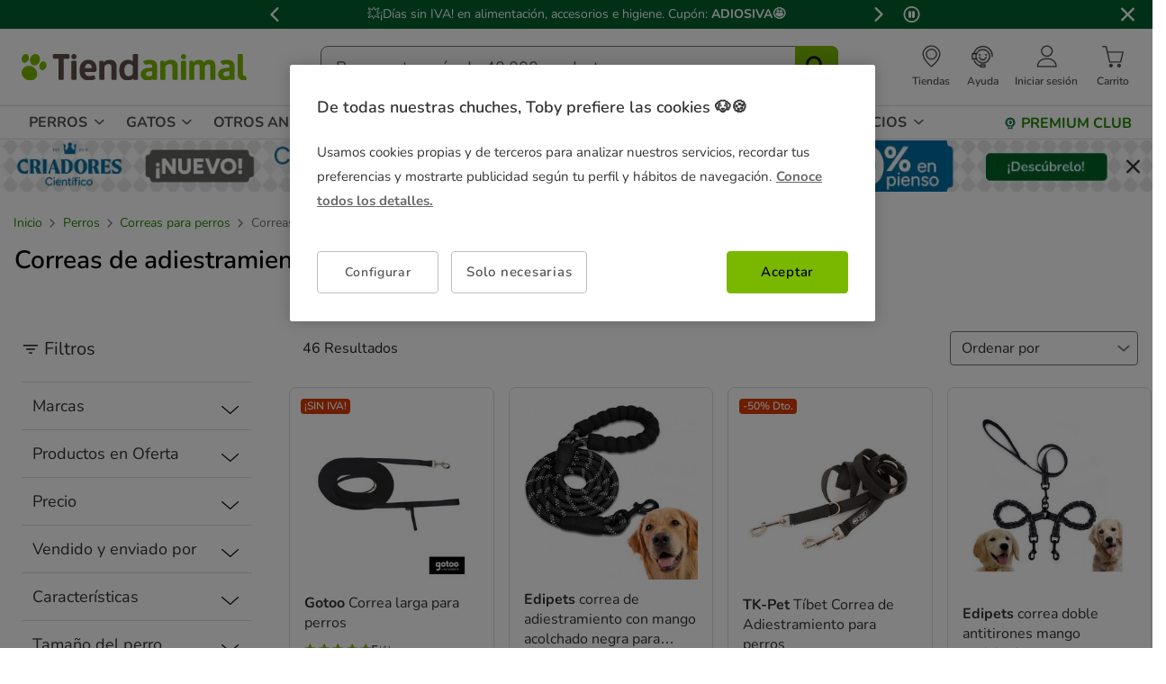

--- FILE ---
content_type: text/html;charset=UTF-8
request_url: https://www.tiendanimal.es/perros/correas-para-perros/correas-de-adiestramiento/
body_size: 46738
content:
<!DOCTYPE html>
<html lang="es">
<head>


        <script>
        window.gtmPageData = JSON.parse(`{"login":"no","customerType":"guest user","pageType":"Category","customerNetworkType":"public","Balancers":[]}`);
        window.dataLayer = (typeof window.dataLayer !== 'undefined') ? window.dataLayer : [];
        window.dataLayer.push(Object.assign({}, window.gtmPageData));

        
    </script>
    <script>
        <!-- Google Tag Manager -->
            (function(w,d,s,l,i){w[l]=w[l]||[];w[l].push({'gtm.start':
                    new Date().getTime(),event:'gtm.js'});var f=d.getElementsByTagName(s)[0],
                j=d.createElement(s),dl=l!='dataLayer'?'&l='+l:'';j.async=true;j.src=
                'https://www.googletagmanager.com/gtm.js?id='+i+dl;f.parentNode.insertBefore(j,f);
            })(window,document,'script','dataLayer','GTM-MRHJ53');
        <!-- End Google Tag Manager -->
    </script>

<!--[if gt IE 9]><!-->
<script>//common/scripts.isml</script>
<script defer type="text/javascript" src="/on/demandware.static/Sites-TiendanimalES-Site/-/default/v1769314016535/js/main.js"></script>

    <script defer type="text/javascript" src="/on/demandware.static/Sites-TiendanimalES-Site/-/default/v1769314016535/js/search.js"
        
        >
    </script>

<!--<![endif]-->
<script src="/on/demandware.static/Sites-TiendanimalES-Site/-/default/v1769314016535/js/calcTime.js" defer></script>

<meta charset=UTF-8>

<meta http-equiv="x-ua-compatible" content="ie=edge">

<meta name="viewport" content="width=device-width, initial-scale=1">



  <title>Correas de adiestramiento para perros</title>


<meta name="description" content="Contamos con una amplia variedad de correas de adiestramiento antitirones para perros, favoreciendo la conducta positiva en los paseos. &iexcl;Env&iacute;o 24/48h!"/>
<meta name="keywords" content="Tiendanimal"/>



    
    
        <meta name="robots" content="index, follow" />
        












    
    <script src="/on/demandware.static/Sites-TiendanimalES-Site/-/default/v1769314016535/js/smartbanner.js" defer></script>
    <link rel="stylesheet" href="/on/demandware.static/Sites-TiendanimalES-Site/-/default/v1769314016535/css/smartbanner.css" type="text/css" media="screen" />

    
    

    
    <meta name="smartbanner:api" content="true" />
    <meta name="smartbanner:enabled-platforms" content="android, ios"/>
    <meta name="smartbanner:custom-design-modifier" content="android" />
    <meta name="smartbanner:disable-positioning" content="true" />
    <meta name="smartbanner:icon-apple" content="/on/demandware.static/Sites-TiendanimalES-Site/-/default/dwfc799ee9/images/tiendanimal-logo-app.svg" />
    <meta name="smartbanner:icon-google" content="/on/demandware.static/Sites-TiendanimalES-Site/-/default/dwfc799ee9/images/tiendanimal-logo-app.svg" />
    <meta name="smartbanner:close-label" content="Cerrar"/>
    <meta name="smartbanner:title" content="APP Tiendanimal" />
    <meta name="smartbanner:author" content="Compra f&aacute;cil y r&aacute;pido, siempre al mejor precio." />
    <meta name="smartbanner:button" content="Descargar" />
    <meta name="smartbanner:button-url-apple" content="https://abr.ge/gdq33g"/>
    <meta name="smartbanner:button-url-google" content="https://abr.ge/gdq33g"/>



<link rel="icon" type="image/png" href="/on/demandware.static/Sites-TiendanimalES-Site/-/default/dw75dabc87/images/favicons/favicon-196x196.png" sizes="196x196" />
<link rel="icon" type="image/png" href="/on/demandware.static/Sites-TiendanimalES-Site/-/default/dw2a4af0e3/images/favicons/favicon-96x96.png" sizes="96x96" />
<link rel="icon" type="image/png" href="/on/demandware.static/Sites-TiendanimalES-Site/-/default/dwc6474820/images/favicons/favicon-32x32.png" sizes="32x32" />
<link rel="icon" type="image/png" href="/on/demandware.static/Sites-TiendanimalES-Site/-/default/dw325944d4/images/favicons/favicon-16x16.png" sizes="16x16" />
<link rel="icon" type="image/png" href="/on/demandware.static/Sites-TiendanimalES-Site/-/default/dw13b92b90/images/favicons/favicon-128.png" sizes="128x128" />

<link rel="stylesheet" href="/on/demandware.static/Sites-TiendanimalES-Site/-/default/v1769314016535/css/global.css" />


    <link rel="stylesheet" href="/on/demandware.static/Sites-TiendanimalES-Site/-/default/v1769314016535/css/search.css"  />

    <link rel="stylesheet" href="/on/demandware.static/Sites-TiendanimalES-Site/-/default/v1769314016535/css/newsletterSubscribe.css"  />




<link rel="alternate" hreflang="es-es" href="https://www.tiendanimal.es/perros/correas-para-perros/correas-de-adiestramiento/" />

<link rel="alternate" hreflang="pt-pt" href="https://www.tiendanimal.pt/caes/trelas-para-caes/trelas-de-treino/" />



<script>
    /**
     * Replace gallery images with placeholder on error
     */
    function onImageLoadError(e){
        const defaultImg = "/on/demandware.static/Sites-TiendanimalES-Site/-/default/dwd0bf86b5/images/gallery-default.jpg";
        e.removeAttribute("onerror");
        e.src=defaultImg;
        if(e.hasAttribute('srcset')){
            e.removeAttribute("srcset");
            const parent = e.closest('picture');
            if(!parent)return;
            const sourceElements = parent.querySelectorAll('source');
            sourceElements.forEach(source => {
                source.remove();
            });
        }
    }
</script>

<!-- Start VWO Async SmartCode -->
<link rel="preconnect" href="https://dev.visualwebsiteoptimizer.com" />
<script type='text/javascript' id='vwoCode'>
window._vwo_code || (function() {
var account_id=960957,
version=2.1,
settings_tolerance=2000,
hide_element='body',
hide_element_style = 'opacity:0 !important;filter:alpha(opacity=0) !important;background:none !important;transition:none !important;',
/* DO NOT EDIT BELOW THIS LINE */
f=false,w=window,d=document,v=d.querySelector('#vwoCode'),cK='_vwo_'+account_id+'_settings',cc={};try{var c=JSON.parse(localStorage.getItem('_vwo_'+account_id+'_config'));cc=c&&typeof c==='object'?c:{}}catch(e){}var stT=cc.stT==='session'?w.sessionStorage:w.localStorage;code={nonce:v&&v.nonce,use_existing_jquery:function(){return typeof use_existing_jquery!=='undefined'?use_existing_jquery:undefined},library_tolerance:function(){return typeof library_tolerance!=='undefined'?library_tolerance:undefined},settings_tolerance:function(){return cc.sT||settings_tolerance},hide_element_style:function(){return'{'+(cc.hES||hide_element_style)+'}'},hide_element:function(){if(performance.getEntriesByName('first-contentful-paint')[0]){return''}return typeof cc.hE==='string'?cc.hE:hide_element},getVersion:function(){return version},finish:function(e){if(!f){f=true;var t=d.getElementById('_vis_opt_path_hides');if(t)t.parentNode.removeChild(t);if(e)(new Image).src='https://dev.visualwebsiteoptimizer.com/ee.gif?a='+account_id+e}},finished:function(){return f},addScript:function(e){var t=d.createElement('script');t.type='text/javascript';if(e.src){t.src=e.src}else{t.text=e.text}v&&t.setAttribute('nonce',v.nonce);d.getElementsByTagName('head')[0].appendChild(t)},load:function(e,t){var n=this.getSettings(),i=d.createElement('script'),r=this;t=t||{};if(n){i.textContent=n;d.getElementsByTagName('head')[0].appendChild(i);if(!w.VWO||VWO.caE){stT.removeItem(cK);r.load(e)}}else{var o=new XMLHttpRequest;o.open('GET',e,true);o.withCredentials=!t.dSC;o.responseType=t.responseType||'text';o.onload=function(){if(t.onloadCb){return t.onloadCb(o,e)}if(o.status===200||o.status===304){_vwo_code.addScript({text:o.responseText})}else{_vwo_code.finish('&e=loading_failure:'+e)}};o.onerror=function(){if(t.onerrorCb){return t.onerrorCb(e)}_vwo_code.finish('&e=loading_failure:'+e)};o.send()}},getSettings:function(){try{var e=stT.getItem(cK);if(!e){return}e=JSON.parse(e);if(Date.now()>e.e){stT.removeItem(cK);return}return e.s}catch(e){return}},init:function(){if(d.URL.indexOf('__vwo_disable__')>-1)return;var e=this.settings_tolerance();w._vwo_settings_timer=setTimeout(function(){_vwo_code.finish();stT.removeItem(cK)},e);var t;if(this.hide_element()!=='body'){t=d.createElement('style');var n=this.hide_element(),i=n?n+this.hide_element_style():'',r=d.getElementsByTagName('head')[0];t.setAttribute('id','_vis_opt_path_hides');v&&t.setAttribute('nonce',v.nonce);t.setAttribute('type','text/css');if(t.styleSheet)t.styleSheet.cssText=i;else t.appendChild(d.createTextNode(i));r.appendChild(t)}else{t=d.getElementsByTagName('head')[0];var i=d.createElement('div');i.style.cssText='z-index: 2147483647 !important;position: fixed !important;left: 0 !important;top: 0 !important;width: 100% !important;height: 100% !important;background: white !important;display: block !important;';i.setAttribute('id','_vis_opt_path_hides');i.classList.add('_vis_hide_layer');t.parentNode.insertBefore(i,t.nextSibling)}var o=window._vis_opt_url||d.URL,s='https://dev.visualwebsiteoptimizer.com/j.php?a='+account_id+'&u='+encodeURIComponent(o)+'&vn='+version;if(w.location.search.indexOf('_vwo_xhr')!==-1){this.addScript({src:s})}else{this.load(s+'&x=true')}}};w._vwo_code=code;code.init();})();
</script>
<!-- End VWO Async SmartCode -->




<script>
(function() {
    URL_MODAL_SUCCESS="https://www.tiendanimal.es/on/demandware.store/Sites-TiendanimalES-Site/default/Account-Success";
})();
</script>

<!-- Marketing Cloud Analytics -->
<script type="text/javascript" src="//7331155.collect.igodigital.com/collect.js"></script>
<!-- End Marketing Cloud Analytics -->


<link rel="canonical" href="/perros/correas-para-perros/correas-de-adiestramiento/"/>

<script type="text/javascript">//<!--
/* <![CDATA[ (head-active_data.js) */
var dw = (window.dw || {});
dw.ac = {
    _analytics: null,
    _events: [],
    _category: "",
    _searchData: "",
    _anact: "",
    _anact_nohit_tag: "",
    _analytics_enabled: "true",
    _timeZone: "Europe/Madrid",
    _capture: function(configs) {
        if (Object.prototype.toString.call(configs) === "[object Array]") {
            configs.forEach(captureObject);
            return;
        }
        dw.ac._events.push(configs);
    },
	capture: function() { 
		dw.ac._capture(arguments);
		// send to CQ as well:
		if (window.CQuotient) {
			window.CQuotient.trackEventsFromAC(arguments);
		}
	},
    EV_PRD_SEARCHHIT: "searchhit",
    EV_PRD_DETAIL: "detail",
    EV_PRD_RECOMMENDATION: "recommendation",
    EV_PRD_SETPRODUCT: "setproduct",
    applyContext: function(context) {
        if (typeof context === "object" && context.hasOwnProperty("category")) {
        	dw.ac._category = context.category;
        }
        if (typeof context === "object" && context.hasOwnProperty("searchData")) {
        	dw.ac._searchData = context.searchData;
        }
    },
    setDWAnalytics: function(analytics) {
        dw.ac._analytics = analytics;
    },
    eventsIsEmpty: function() {
        return 0 == dw.ac._events.length;
    }
};
/* ]]> */
// -->
</script>
<script type="text/javascript">//<!--
/* <![CDATA[ (head-cquotient.js) */
var CQuotient = window.CQuotient = {};
CQuotient.clientId = 'bdlq-TiendanimalES';
CQuotient.realm = 'BDLQ';
CQuotient.siteId = 'TiendanimalES';
CQuotient.instanceType = 'prd';
CQuotient.locale = 'default';
CQuotient.fbPixelId = '__UNKNOWN__';
CQuotient.activities = [];
CQuotient.cqcid='';
CQuotient.cquid='';
CQuotient.cqeid='';
CQuotient.cqlid='';
CQuotient.apiHost='api.cquotient.com';
/* Turn this on to test against Staging Einstein */
/* CQuotient.useTest= true; */
CQuotient.useTest = ('true' === 'false');
CQuotient.initFromCookies = function () {
	var ca = document.cookie.split(';');
	for(var i=0;i < ca.length;i++) {
	  var c = ca[i];
	  while (c.charAt(0)==' ') c = c.substring(1,c.length);
	  if (c.indexOf('cqcid=') == 0) {
		CQuotient.cqcid=c.substring('cqcid='.length,c.length);
	  } else if (c.indexOf('cquid=') == 0) {
		  var value = c.substring('cquid='.length,c.length);
		  if (value) {
		  	var split_value = value.split("|", 3);
		  	if (split_value.length > 0) {
			  CQuotient.cquid=split_value[0];
		  	}
		  	if (split_value.length > 1) {
			  CQuotient.cqeid=split_value[1];
		  	}
		  	if (split_value.length > 2) {
			  CQuotient.cqlid=split_value[2];
		  	}
		  }
	  }
	}
}
CQuotient.getCQCookieId = function () {
	if(window.CQuotient.cqcid == '')
		window.CQuotient.initFromCookies();
	return window.CQuotient.cqcid;
};
CQuotient.getCQUserId = function () {
	if(window.CQuotient.cquid == '')
		window.CQuotient.initFromCookies();
	return window.CQuotient.cquid;
};
CQuotient.getCQHashedEmail = function () {
	if(window.CQuotient.cqeid == '')
		window.CQuotient.initFromCookies();
	return window.CQuotient.cqeid;
};
CQuotient.getCQHashedLogin = function () {
	if(window.CQuotient.cqlid == '')
		window.CQuotient.initFromCookies();
	return window.CQuotient.cqlid;
};
CQuotient.trackEventsFromAC = function (/* Object or Array */ events) {
try {
	if (Object.prototype.toString.call(events) === "[object Array]") {
		events.forEach(_trackASingleCQEvent);
	} else {
		CQuotient._trackASingleCQEvent(events);
	}
} catch(err) {}
};
CQuotient._trackASingleCQEvent = function ( /* Object */ event) {
	if (event && event.id) {
		if (event.type === dw.ac.EV_PRD_DETAIL) {
			CQuotient.trackViewProduct( {id:'', alt_id: event.id, type: 'raw_sku'} );
		} // not handling the other dw.ac.* events currently
	}
};
CQuotient.trackViewProduct = function(/* Object */ cqParamData){
	var cq_params = {};
	cq_params.cookieId = CQuotient.getCQCookieId();
	cq_params.userId = CQuotient.getCQUserId();
	cq_params.emailId = CQuotient.getCQHashedEmail();
	cq_params.loginId = CQuotient.getCQHashedLogin();
	cq_params.product = cqParamData.product;
	cq_params.realm = cqParamData.realm;
	cq_params.siteId = cqParamData.siteId;
	cq_params.instanceType = cqParamData.instanceType;
	cq_params.locale = CQuotient.locale;
	
	if(CQuotient.sendActivity) {
		CQuotient.sendActivity(CQuotient.clientId, 'viewProduct', cq_params);
	} else {
		CQuotient.activities.push({activityType: 'viewProduct', parameters: cq_params});
	}
};
/* ]]> */
// -->
</script>


    <script type="application/ld+json">
        {"@context":"http://schema.org/","@type":"ItemList","itemListElement":[{"@type":"ListItem","position":1,"url":"https://www.tiendanimal.es/gotoo-correa-larga-para-perros/GOTYFR6014_M.html"},{"@type":"ListItem","position":2,"url":"https://www.tiendanimal.es/edipets-correa-de-adiestramiento-con-mango-acolchado-negra-para-perros/MRK000049751_M.html"},{"@type":"ListItem","position":3,"url":"https://www.tiendanimal.es/tk-pet-tibet-correa-de-adiestramiento-para-perros/TKP30776_M.html"},{"@type":"ListItem","position":4,"url":"https://www.tiendanimal.es/edipets-correa-doble-antitirones-mango-acolchado-para-perros/MRK000049765_M.html"},{"@type":"ListItem","position":5,"url":"https://www.tiendanimal.es/edipets-correa-de-adiestramiento-de-nylon-negra-para-perros/MRK000048832_M.html"},{"@type":"ListItem","position":6,"url":"https://www.tiendanimal.es/halti-correa-de-adiestramiento-negra-para-perros-medianos-y-pequenos/COA14120A_M.html"},{"@type":"ListItem","position":7,"url":"https://www.tiendanimal.es/flamingo-xeno-correa-amarilla-de-entrenamiento-y-rastreo-para-perros/FLA519936_M.html"},{"@type":"ListItem","position":8,"url":"https://www.tiendanimal.es/halti-correa-de-adiestramiento-roja-para-perros-medianos-y-pequenos/COA14140A_M.html"},{"@type":"ListItem","position":9,"url":"https://www.tiendanimal.es/edipets-correa-canicross-reflectante-manos-libres--con-rinonera-negra-para-perros/MRK000050868_M.html"},{"@type":"ListItem","position":10,"url":"https://www.tiendanimal.es/edipets-correa-de-adiestramiento-con-mango-acolchado-rosa-para-perros/MRK000049742_M.html"},{"@type":"ListItem","position":11,"url":"https://www.tiendanimal.es/edipets-correa-de-adiestramiento-larga-de-naylon-roja-para-perros/MRK000048813_M.html"},{"@type":"ListItem","position":12,"url":"https://www.tiendanimal.es/edipets-correa-de-adiestramiento-reflectante-negra-para-perros/MRK000049760_M.html"},{"@type":"ListItem","position":13,"url":"https://www.tiendanimal.es/trixie-ramal-tracking-correa-de-adiestramiento-para-perros/TRI25190_M.html"},{"@type":"ListItem","position":14,"url":"https://www.tiendanimal.es/correa-adiestramiento-engomada-julius-k9-color-negro/MRK000027876_M.html"},{"@type":"ListItem","position":15,"url":"https://www.tiendanimal.es/coachi-correa-de-adiestramiento-azul-para-cachorros/COALL02_M.html"},{"@type":"ListItem","position":16,"url":"https://www.tiendanimal.es/edipets-correa-de-adiestramiento-con-mango-acolchado-rojo-para-perros/MRK000049690_M.html"},{"@type":"ListItem","position":17,"url":"https://www.tiendanimal.es/edipets-correa-de-adiestramiento-con-mango-acolchado-azul-para-perros/MRK000049763_M.html"},{"@type":"ListItem","position":18,"url":"https://www.tiendanimal.es/edipets-correa-alta-resistencia-azul-y-negro-para-perros/MRK000049759_M.html"},{"@type":"ListItem","position":19,"url":"https://www.tiendanimal.es/el-galguito-valiente-correa-corta-azul-para-perros/MRK000232312_M.html"},{"@type":"ListItem","position":20,"url":"https://www.tiendanimal.es/el-galguito-valiente-correa-corta-verde-para-perros/MRK000232310_M.html"},{"@type":"ListItem","position":21,"url":"https://www.tiendanimal.es/thekingpet--arnes-con-diseno-ergonomico-correa-comoda-de-eva-para-perros/MRK000236852_M.html"},{"@type":"ListItem","position":22,"url":"https://www.tiendanimal.es/el-galguito-valiente-correa-corta-roja-para-perros/MRK000232304_M.html"},{"@type":"ListItem","position":23,"url":"https://www.tiendanimal.es/nayeco-correa-reflectante-de-para-perros/NAYE68857_M.html"},{"@type":"ListItem","position":24,"url":"https://www.tiendanimal.es/trixie-correa-manos-libres-para-perros/MRK000045936_M.html"}]}
    </script>


    <script type="application/ld+json">
        {"@context":"https://schema.org","@type":"BreadcrumbList","itemListElement":[{"@type":"ListItem","position":"0","item":{"@id":"https://www.tiendanimal.es/perros/","name":"Perros"}},{"@type":"ListItem","position":"1","item":{"@id":"https://www.tiendanimal.es/perros/correas-para-perros/","name":"Correas para perros"}}]}
    </script>

	
















    <script>
        (function () {
        // Create a script tag for loading the library
        const grafanaScriptElements = document.createElement("script");

        // Initialize the Web-SDK at the onLoad event of the script tag above so it will be called when the library is loaded.
        grafanaScriptElements.onload = () => {
            window.GrafanaFaroWebSdk.initializeFaro({
            // Mandatory, the URL of the Grafana Cloud collector with embedded application key.
            url: "https://faro-collector-prod-eu-west-2.grafana.net/collect/8128a4db6a168b26aebae775659cfff1",

            // Mandatory, the identification label(s) of your application
            app: {
                name: "Kiwoko PT Prod",
                version: "1.0.0",
            },
            
            









user: {
    email: "false",
    attributes: {
        isUserAuthenticated: "false",
        isUserExternallyAuthenticated: "false",
        dwsid: "DnTM0VBZAQ1bE2DLsD7ll04KQmZtysowDMTWkm5ophiJ796DyPV0Od_d87Y6IqiCQwhGzfw2pF_fO0A9J3zZiQ==",
        customerNo: "false",
        customerId: "acNazeVPCl0DWg5WrKnmQ6ESBj",
        loyaltyLevelId: "false",
        isLoyaltyUser: "false",
    }
},


            
                sessionTracking: {
                    samplingRate: 0.1
                },
            

            });

            setTimeout(() => {
                if (window.faro) {
                    window.dispatchEvent(new CustomEvent('faroReady'));
                }
            }, 0);
        };

        // Set the source of the script tag to the CDN
        grafanaScriptElements.src =
            "https://unpkg.com/@grafana/faro-web-sdk@^2.0.2/dist/bundle/faro-web-sdk.iife.js";

        // Append the script tag to the head of the HTML page
        document.head.appendChild(grafanaScriptElements);
        })();
    </script>






</head>
<body>

<!--Google Tag Manager (noscript) -->
<noscript><iframe src="https://www.googletagmanager.com/ns.html?id=GTM-MRHJ53" height="0" width="0"
style="display:none;visibility:hidden"></iframe></noscript>
<!--EndGoogle Tag Manager (noscript) -->




    
 

<input type="hidden" id="mcIncludeTrackingLink" value="true"/>
<input type="hidden" id="marketingID" value="7331155"/>
<div class="page" data-action="Search-Show" data-querystring="cgid=TA_874_C" data-page-behaviour="is-web-behaviour" data-iso-country-code="ES">

<a href="#maincontent" class="skip" aria-label="Ir al contenido principal">Ir al contenido principal</a>
<a href="#footercontent" class="skip" aria-label="Ir al footer">Ir al footer</a>






    
        
        
            
	 


	
    
    
        


<section 
  class="isk-hello-bar js-gtm-banner js-hello-bar" 
  data-afi="isk-hello-bar" 
  data-hello-bar-length="3" 
  data-gtm-location-id="header-banner"
  aria-label="Mensajes promocionales" 
  role="banner"
  >

  <div class="isk-hello-bar__wrapper">
    
    <button 
      type="button" 
      class="isk-hello-bar__button isk-hello-bar__arrow isk-hello-bar__arrow-left js-hello-bar-arrow" 
      data-hello-bar-arrow-direction="-1" 
      aria-label="Mensaje anterior" 
      tabindex="-1"
    >
      <span class="isk-hello-bar__button-icon isk-icon nav-right-line" aria-hidden="true"></span>
    </button>
    

    <div class="isk-hello-bar__container">
    
        
        
        

        
        
        
        
        
        <div 
          class="isk-hello-bar__message js-hello-bar-message " 
          data-hello-bar-index="0"
        >
          
            
              <a 
                href="https://www.tiendanimal.es/ofertas/" 
                tabindex="0" 
                class="isk-hello-bar__link js-gtm-banner-item js-hello-bar-message-focus"
                data-gtm-promotion-id="banner-header-14x65"
                data-gtm-promotion-name="Descubre todas las ofertas"
                data-gtm-creative-slot="1"
                data-gtm-creative-name="banner-header"
              >
                
<span class="is-read-only">1 de 3, mensaje,</span>


    
    
    
    
        
            <span class="isk-hello-bar__message-normal">
                &#128165;¡Días sin IVA! en alimentación, accesorios e higiene. Cupón: 
            </span>
        
    

    
    
    
    
        
            <span class="isk-hello-bar__message-bold">
                ADIOSIVA&#129321;
            </span>
        
    

              </a>
            
          
        </div>
    
        
        
        

        
        
        
        
        
        <div 
          class="isk-hello-bar__message js-hello-bar-message is-hide" 
          data-hello-bar-index="1"
        >
          
            
              <a 
                href="https://www.tiendanimal.es/mi-cuenta" 
                tabindex="0" 
                class="isk-hello-bar__link js-gtm-banner-item js-hello-bar-message-focus"
                data-gtm-promotion-id="banner-header-1"
                data-gtm-promotion-name="banner-header"
                data-gtm-creative-slot="1"
                data-gtm-creative-name="banner-header"
              >
                
<span class="is-read-only">2 de 3, mensaje,</span>


    
    
    
    
        
            <span>C&C gratis &#127873; |Envío gratis desde 49€ domicilio &#128666;|Repetir tu pedido</span>
        
    

              </a>
            
          
        </div>
    
        
        
        

        
        
        
        
        
        <div 
          class="isk-hello-bar__message js-hello-bar-message is-hide" 
          data-hello-bar-index="2"
        >
          
            
              <a 
                href="https://www.tiendanimal.es/mi-cuenta/historial-pedidos" 
                tabindex="0" 
                class="isk-hello-bar__link js-gtm-banner-item js-hello-bar-message-focus"
                data-gtm-promotion-id="banner-header-mispedidos"
                data-gtm-promotion-name="MisPedidos"
                data-gtm-creative-slot="3"
                data-gtm-creative-name="banner-header"
              >
                
<span class="is-read-only">3 de 3, mensaje,</span>


    
    
    
    
        
            <span class="isk-hello-bar__message-normal">
                🚚 Haz el seguimiento del envío de tus pedidos desde tu cuenta🙍‍♂
            </span>
        
    

              </a>
            
          
        </div>
    

    </div>
    
    <button 
      type="button" 
      class="isk-hello-bar__button isk-hello-bar__arrow isk-hello-bar__arrow-right js-hello-bar-arrow" 
      data-hello-bar-arrow-direction="1" 
      aria-label="Mensaje siguiente" 
      tabindex="-1"
    >
      <span class="isk-hello-bar__button-icon isk-icon nav-left-line" aria-hidden="true"></span>
    </button>
    

  </div>

  <div class="isk-hello-bar__controls">
    
    <button 
      type="button" 
      class="isk-hello-bar__button isk-hello-bar__player isk-hello-bar__player-pause js-hello-bar-pause" 
      aria-label="Pausar cambio autom&aacute;tico de mensajes"
      tabindex="0"
    >
      <span class="isk-hello-bar__button-icon isk-icon nav-pause" aria-hidden="true"></span>
    </button>
    <button 
      type="button" 
      class="isk-hello-bar__button isk-hello-bar__player isk-hello-bar__player-play js-hello-bar-play is-hide" 
      aria-label="Reanudar cambio autom&aacute;tico de mensajes"
      tabindex="0"
    >
      <span class="isk-hello-bar__button-icon isk-icon nav-play" aria-hidden="true"></span>
    </button>
    
    <button 
      type="button" 
      class="isk-hello-bar__button isk-hello-bar__close js-hello-bar-close" 
      aria-label="Cerrar banner promocional"
    >
      <span class="isk-hello-bar__button-icon isk-icon basic-cross-line" aria-hidden="true"></span>
    </button>
  </div>

</section>
  
    
 
	
        
    

<header class="page-header js-page-header is-sticky">	
	<nav class="navbar-navigation js-navbar-navigation" role="navigation">
		<div class="header__container js-header-container"> 
			<div class="navbar-header">
						<div class="container-left">
							<button class="header-icon__item navbar-toggler d-desktop-none isk-icon basic-menu" type="button"
								aria-controls="sg-navbar-collapse" aria-expanded="false"
								aria-label="Toggle navigation">
							</button>
							 <div class="navbar-header__brand is-touch">
								<a class="header-icon__link logo-home" href="/"
									title="Tiendanimal"> 
									<img class="container-left__img"
									    sizes="(max-width: 1023px) 180px,(min-width: 1023px) 250px"
										 alt="Tiendanimal"
										 src="/on/demandware.static/Sites-TiendanimalES-Site/-/default/dwc492ba4e/images/logo/logotiendanimal.svg"/>
								</a>
							</div>							
						</div>
						<div class="container-center">
							<div class="navbar-header__brand d-md-none">
								<a class="header-icon__link logo-home" href="/"
									title="Tiendanimal"> 
									<img class="navbar-header__brand__img"
									width="159" height="18" loading="lazy"
									src="/on/demandware.static/Sites-TiendanimalES-Site/-/default/dwbde2c064/images/logo/tiendanimal-mobile.svg"
									alt="Tiendanimal" />
								</a>
							</div>
							<div class="search d-none d-md-block js-desktop-search">
								<div class="site-search">
        <form role="search"
          class="site-search__container js-site-search-container"
          action="/buscador"
          method="get"
          id="searchForm"
          name="simpleSearch">
                <input class="site-search__content search-field js-search-field"
                type="search"
                name="q"
                value=''
                minlength=3
                placeholder="Busca entre m&aacute;s de 40.000 productos"
                role="combobox"
                aria-describedby="search-assistive-text"
                aria-haspopup="listbox"
                aria-owns="search-results"
                aria-expanded="false"
                aria-autocomplete="list"
                aria-activedescendant=''
                aria-controls="search-results"
                aria-label="Busca tus marcas y productos" required/>
                <button type="reset"
                        name="reset-button"
                        class="reset-button isk-typography is-heading is-medium reset-button-inside-search d-none js-reset-button"
                        aria-label="Borrar el texto de b&uacute;squeda">
                        <span class="isk-icon basic-cross-line" />
                </button>
                <button type="submit" name="search-button"
                        tabindex="0"
                        class="site-search__button isk-icon basic-search-line js-search-button"
                        aria-label="Buscar"></button>
                <input type="hidden" value="default" name="lang"/>
                <div class="suggestions-wrapper js-suggestions-wrapper" data-url="/on/demandware.store/Sites-TiendanimalES-Site/default/SearchServices-GetSuggestions?q="></div>
        </form>
</div>

							</div>
						</div>
						<div class="main-icons container-right">
						    <div class="header-icon d-none d-md-block">
							
    
    <div class="content-asset"><!-- dwMarker="content" dwContentID="380458ee4a75beba0356a5a543" -->
        <style type="text/css">
 @media only screen and (max-width: 767px) {
        .header-icon.is-mobile {
            display: block;
        }
    }
 @media only screen and (min-width: 768px) {
        .header-icon.is-mobile {
            display: none;
        }
    }
</style>
<div class="header-icon d-none d-md-block">
	<a class="header-icon__link has-description"  href="https://tiendas.tiendanimal.es/" aria-label="Ver Tiendas disponibles">
		<i class="header-icon__item isk-icon basic-localization-line"></i>
			<span class="header-icon__description d-none d-desktop-block">Tiendas</span>
         </a>
</div>
<div class="header-icon is-mobile">
		<a class="header-icon__link" href="https://tiendas.tiendanimal.es/" aria-label="Ver Tiendas disponibles">
					<i class="header-icon__item isk-icon basic-localization-line"></i></a>
							</div>
    </div> <!-- End content-asset -->



							</div>
							<div class="header-icon d-none d-md-block is-md">
								<a class="header-icon__link has-description has-image" href="/contacto">
									<img class="header-icon__img is-atc-icon" width="28" height="28"
									src="/on/demandware.static/Sites-TiendanimalES-Site/-/default/dwe2d9ad3c/images/header/comunication-atc-icon-line.svg"
									alt="Tiendanimal" />
									<span class="header-icon__description d-none d-desktop-block">Ayuda</span>
								</a>
							</div>
							<div class="header-icon is-mobile">
							
    
    <div class="content-asset"><!-- dwMarker="content" dwContentID="380458ee4a75beba0356a5a543" -->
        <style type="text/css">
 @media only screen and (max-width: 767px) {
        .header-icon.is-mobile {
            display: block;
        }
    }
 @media only screen and (min-width: 768px) {
        .header-icon.is-mobile {
            display: none;
        }
    }
</style>
<div class="header-icon d-none d-md-block">
	<a class="header-icon__link has-description"  href="https://tiendas.tiendanimal.es/" aria-label="Ver Tiendas disponibles">
		<i class="header-icon__item isk-icon basic-localization-line"></i>
			<span class="header-icon__description d-none d-desktop-block">Tiendas</span>
         </a>
</div>
<div class="header-icon is-mobile">
		<a class="header-icon__link" href="https://tiendas.tiendanimal.es/" aria-label="Ver Tiendas disponibles">
					<i class="header-icon__item isk-icon basic-localization-line"></i></a>
							</div>
    </div> <!-- End content-asset -->



							</div>
							<div class="header-icon main-icon account d-none is-md is-account"> 
								
    <div class="user nav-item d-none d-desktop-block">
        <a href="https://www.tiendanimal.es/login?isAjax=true"
           role="button" aria-label="Entrar en Mi Cuenta"
           class="header-icon__link has-description popup-login">
            <i class="header-icon__item isk-icon basic-user-02" aria-hidden="true"></i>
            <span class="header-icon__description d-none d-desktop-block">Iniciar sesi&oacute;n</span>
        </a>
    </div>
    <div class="user nav-item d-desktop-none">
        <a href="https://www.tiendanimal.es/login" role="button"
            aria-label="Entrar en Mi Cuenta"
            class="header-icon__link mobile-login">
            <i class="header-icon__item isk-icon basic-user-02" aria-hidden="true"></i>
        </a>

    </div>

    <div class="popover login-modal" data-baseurl="https://www.tiendanimal.es/on/demandware.static/Sites-TiendanimalES-Site/-/default/v1769314016535">
        <div class="popover-backdrop"></div>
    </div>



    <div class="user-mob d-none">
        <ul class="nav user-mob__button" role="menu" aria-label="Men&uacute; Mi Cuenta"
            aria-hidden="true">
            <li class="nav-item" role="presentation">
                    <a href="https://www.tiendanimal.es/login"
                    class="user-mob__login-button isk-button is-extra isk-typography is-body is-medium-regular"
                    role="menuitem" tabindex="-1">Inicia sesi&oacute;n /
                    registrate
                    </a>
            </li>
        </ul>
        <ul class="nav user-mob__button" role="menu" aria-label="Men&uacute; Mi Cuenta"
            aria-hidden="true">
        </ul>
    </div>




    
    


							</div>
							<div class="main-icon minicart is-md"
								data-action-url="/on/demandware.store/Sites-TiendanimalES-Site/default/Cart-MiniCartShow">
								<div class="minicart-total">
    <a class="header-icon__link has-description has-image minicart-link js-minicart-link" 
        href="https://www.tiendanimal.es/shopping-cart" 
        title="Carrito 0 Productos" 
        aria-label="Carrito 0 Productos"
        aria-haspopup="true">
        <div class="minicart__container">
            <img class="header-icon__img is-minicart" width="28" height="28"
                src="/on/demandware.static/Sites-TiendanimalES-Site/-/default/dw85624335/images/header/cart-shopping-cart-line.svg"
                alt="Tiendanimal" />
            <span class="minicart-quantity hide">
                0
            </span>
        </div>
        <span class="header-icon__description d-none d-desktop-block">Carrito</span>   
    </a>
</div>




							</div>
						</div>
			</div>
		</div>
		<div class="main-menu navbar-toggleable-sm menu-toggleable-left multilevel-dropdown js-main-menu" id="sg-navbar-collapse">
			<div class="container">
				<div class="row">
					<div class="menu-container heading">
						<div class="close-menu clearfix d-desktop-none">
							<div class="menu-container__back pull-left js-menu-container-back">
								<button role="button"
									aria-label="Men&uacute; anterior"
									class="isk-typography is-body is-medium-regular close-button-content">
									<span class="close-button-content__icon is-left isk-icon nav-right-line"></span>
									<label
										class="isk-typography is-body is-medium-regular close-action__text">Volver</label>
								</button>
							</div>
							<div class="close-action">

								<div class="inverse pull-right button-label js-close-button">

									<button class="close-button-content" role="button"
										aria-label="Cerrar Men&uacute;">
										<label
											class="isk-typography is-body is-medium-regular close-action__text">Cerrar</label>
										<span class="close-button-content__icon isk-icon basic-cross-line" />
									</button>
								</div>
							</div>
						</div>
						
    
    <div class="content-asset"><!-- dwMarker="content" dwContentID="d1b1d3353bd75abf2b17b69a0b" -->
        <ul class="megamenu">
    <!-- N1 Perros -->
    <li class="mega-toggle is-primary js-megamenu-hover js-mega-toggle" data-category="TA_1_C">
        <div class="mega-toggle__content-hover js-primary-hover js-has-two-small-columns">
            <div class="mega-toggle__content-hover__background">
                <div class="mega-title is-primary is-level-1"><a class="mega-link is-primary mega-link-level0 is-link-desktop" href="https://www.tiendanimal.es/perros/" title="Perros">Perros</a>

                </div>
            </div>
        </div>
        <div class="animated fadeIn megamenu__content js-megamenu-content">
            <ul class="megamenu__item is-level-2 p-desktop-0 rowlike">
                <li class="d-desktop-none megamenu__item__subheader">
                    <span class="megamenu__mobile__title">Perros</span> <a class="megamenu__mobile__show-more" href="https://www.tiendanimal.es/perros/" title="Ver todo">Ver todo</a>

                </li>

                <!--N2 Ofertas -->
                <li class="megamenu__item__child is-level-2 is-last-child"><a class="megamenu__item__featured-link" style="color:#EC6533" href="https://www.tiendanimal.es/ofertas/ofertas-para-perros/" title="Ofertas"><strong>💰Ofertas</strong></a>

                </li>

                <!-- N2 Pienso para perros -->
                <li class="mega-toggle is-secondary is-one-column p-desktop-0 js-mega-toggle js-secondary-hover">
                    <div class="mega-title"><a class="mega-link mega-link-level0 is-link-desktop" href="https://www.tiendanimal.es/perros/pienso-para-perros/" title="Pienso para perros">Pienso para perros</a>

                    </div>
                    <ul class="megamenu__item is-level-3 p-desktop-0 rowlike">
                        <li class="d-desktop-none megamenu__item__subheader">
                            <span class="megamenu__mobile__title">Pienso para perros</span> <a class="megamenu__mobile__show-more" href="https://www.tiendanimal.es/perros/pienso-para-perros/" title="Ver todo">Ver todo</a>

                        </li>
                        <!-- N3 Top Marcas -->
                        <li class="mega-toggle p-desktop-0 is-not-link js-mega-toggle is-secondary js-secondary-hover js-has-two-small-columns">
                            <div class="mega-title">
                                <span class="mega-link is-not-link" title="Top Marcas">Top marcas</span>
                            </div>
                            <!-- N4 Top Marcas content -->
                            <ul class="megamenu__item is-level-4 is-flex-2 mega-fixed">
                                <li class="d-desktop-none megamenu__item__subheader">
                                    <span class="megamenu__mobile__title">Top marcas</span>
                                </li>
                                <li class="megamenu__item__child is-level-4"><a class="megamenu__item__link is-level-4" href="https://www.tiendanimal.es/marcas/criadores/perro/pienso/" title="Criadores">Criadores</a>

                                </li>
                                <li class="megamenu__item__child is-level-4"><a class="megamenu__item__link is-level-4" href="https://www.tiendanimal.es/marcas/royal-canin/perro/pienso/" title="Royal canin">Royal Canin</a>

                                </li>
                                <li class="megamenu__item__child is-level-4"><a class="megamenu__item__link is-level-4" href="https://www.tiendanimal.es/marcas/true-origins/perro/pienso/" title="True origins">True Origins</a>

                                </li>
                                <li class="megamenu__item__child is-level-4"><a class="megamenu__item__link is-level-4" href="https://www.tiendanimal.es/marcas/acana/perro/" title="Acana">Acana</a>

                                </li>
                                <li class="megamenu__item__child is-level-4"><a class="megamenu__item__link is-level-4" href="https://www.tiendanimal.es/marcas/salvaje/perro/pienso/" title="Salvaje">Salvaje</a>

                                </li>
                                <li class="megamenu__item__child is-level-4"><a class="megamenu__item__link is-level-4" href="https://www.tiendanimal.es/marcas/taste-of-the-wild/perro/pienso/" title="Taste of the wild">Taste of the Wild</a>

                                </li>
                                <li class="megamenu__item__child is-level-4"><a class="megamenu__item__link is-level-4" href="https://www.tiendanimal.es/marcas/advance/perro/pienso/" title="Advance">Advance</a>

                                </li>
                                <li class="megamenu__item__child is-level-4"><a class="megamenu__item__link is-level-4" href="https://www.tiendanimal.es/marcas/hills/hills-prescription-diet/perro/pienso/" title="Hill's prescription diet">Hill's Prescription Diet</a>

                                </li>
                                <li class="megamenu__item__child is-level-4"><a class="megamenu__item__link is-level-4" href="https://www.tiendanimal.es/marcas/hills/hills-science-plan/perro/pienso/" title="Hill's Science Plan">Hill's Science Plan</a>

                                </li>
                                <li class="megamenu__item__child is-level-4"><a class="megamenu__item__link is-level-4" href="https://www.tiendanimal.es/marcas/natura-diet/perro/pienso/" title="Natura diet">Natura Diet</a>

                                </li>
                                <li class="megamenu__item__child is-level-4"><a class="megamenu__item__link is-level-4" href="https://www.tiendanimal.es/marcas/lenda/perro/pienso/" title="Lenda">Lenda</a>

                                </li>
                                <li class="megamenu__item__child is-level-4"><a class="megamenu__item__link is-level-4" href="https://www.tiendanimal.es/marcas/eukanuba/perro/pienso/" title="Eukanuba">Eukanuba</a>

                                </li>
                                <li class="megamenu__item__child is-level-4"><a class="megamenu__item__link is-level-4" href="https://www.tiendanimal.es/marcas/pro-plan/perro/pienso/" title="Pro Plan">Pro Plan</a>

                                </li>
                                <li class="megamenu__item__child is-level-4"><a class="megamenu__item__link is-level-4" href="https://www.tiendanimal.es/marcas/libra/perro/" title="Libra">Libra</a>

                                </li>
                                <li class="megamenu__item__child is-level-4"><a class="megamenu__item__link is-level-4" href="https://www.tiendanimal.es/marcas/ownat/perro/pienso/" title="Ownat">Ownat</a>

                                </li>
                                <li class="megamenu__item__child is-level-4"><a class="megamenu__item__link is-level-4" href="https://www.tiendanimal.es/marcas/orijen/perro/" title="Orijen">Orijen</a>

                                </li>
                                <li class="megamenu__item__child is-level-4"><a href="https://www.tiendanimal.es/marcas/natures-variety/perro/pienso/" title="Nature's variety">Nature's Variety</a>

                                </li>
                                <li class="megamenu__item__child is-level-4"><a class="megamenu__item__link is-level-4" href="https://www.tiendanimal.es/marcas/dogxtreme/pienso/" title="Dogxtreme">Dogxtreme</a>

                                </li>
                                <li class="megamenu__item__child is-level-4"><a class="megamenu__item__link is-level-4" href="https://www.tiendanimal.es/marcas/summum/" title="Summum">Summum</a>

                                </li>
                                <li class="megamenu__item__child is-level-4"><a class="megamenu__item__link is-level-4" href="https://www.tiendanimal.es/marcas/optimanova/perro/" title="Optimanova">Optimanova</a>

                                </li>
                                <li class="megamenu__item__child is-level-4"><a class="megamenu__item__link is-level-4" href="https://www.tiendanimal.es/marcas/edgard-cooper/perro/pienso/" title="Edgard & Cooper">Edgard & Cooper</a>

                                </li>
                                <li class="megamenu__item__child is-level-4"><a class="megamenu__item__link is-level-4" href="https://www.tiendanimal.es/marcas/ultima/perro/pienso/" title="Ultima">Ultima</a>

                                </li>
                                <li class="megamenu__item__child is-level-4"><a class="megamenu__item__link is-level-4" href="https://www.tiendanimal.es/marcas/dog-chow/" title="Dog Chow">Dog Chow</a>

                                </li>
                                <li class="megamenu__item__child is-level-4"><a class="megamenu__item__link is-level-4" href="https://www.tiendanimal.es/marcas/brekkies/perro/" title="Brekkies">Brekkies</a>

                                </li>
                                <li class="megamenu__item__child is-level-4 show-more"><a class="megamenu__item__link is-level-4 is-last" href="https://www.tiendanimal.es/marcas-pienso-perros.html" title="Todas las marcas">Todas las marcas</a>

                                </li>
                            </ul>
                            <!-- End N4 Top Marcas content -->
                        </li>
                        <!-- End N3 Top Marcas -->
                        <!-- N3 Dietas Veterinarias -->
                        <li class="mega-toggle is-level-3 is-secondary is-last  p-desktop-0 is-not-link js-has-one-medium-column  js-mega-toggle">
                            <div class="mega-title"><a class="mega-link is-link-desktop" href="https://www.tiendanimal.es/perros/dietas-veterinarias/" title="Dietas veterinarias">Dietas veterinarias</a>

                            </div>
                            <ul class="megamenu__item is-level-4 mega-fixed">
                                <li class="d-desktop-none megamenu__item__subheader">
                                    <span class="megamenu__mobile__title">Dietas veterinarias</span>
                                </li>
                                <!-- N4 Marcas -->
                                <li class="mega-toggle p-desktop-0 js-mega-toggle">
                                    <div class="mega-title d-desktop-none">
                                        <span class="mega-link">Marcas</span>
                                    </div>
                                    <!-- Marcas content is N4 in desktop and N5 in mobile -->
                                    <ul class="megamenu__item last-item mega-fixed d-desktop-flex-c">
                                        <li class="megamenu__item__subheader is-desktop">
                                            <span class="megamenu__mobile__title">Marcas</span>
                                        </li>
                                        <li class="megamenu__item__child is-level-4 is-first"><a class="megamenu__item__link is-level-4" href="https://www.tiendanimal.es/marcas/royal-canin/veterinary-nutrition/perro/" title="Royal Canin Veterinary Diet">Royal Canin Veterinary</a>

                                        </li>
                                        <li class="megamenu__item__child is-level-4"><a class="megamenu__item__link is-level-4" href="https://www.tiendanimal.es/marcas/hills/hills-prescription-diet/perro/pienso/" title="Hill's Prescription Diet">Hill's Prescription Diet</a>

                                        </li>
                                        <li class="megamenu__item__child is-level-4"><a class="megamenu__item__link is-level-4" href="https://www.tiendanimal.es/marcas/criadores/dietetic/perro/pienso/" title="Criadores Dietetic">Criadores Dietetic</a>

                                        </li>
                                        <li class="megamenu__item__child is-level-4"><a class="megamenu__item__link is-level-4" href="https://www.tiendanimal.es/marcas/pro-plan/veterinary-diets/perro/pienso/" title="Pro Plan Veterinary Diets">Pro Plan Veterinary</a>

                                        </li>
                                        <li class="megamenu__item__child is-level-4"><a class="megamenu__item__link is-level-4" href="https://www.tiendanimal.es/marcas/advance/veterinary-diets/perro/" title="Advance Veterinary">Advance Veterinary</a>

                                        </li>
                                        <li class="megamenu__item__child is-level-4"><a class="megamenu__item__link is-level-4" href="https://www.tiendanimal.es/perros/pienso-para-perros/pienso-veterinario/" title="Todo pienso veterinario">Todo pienso veterinario </a>

                                        </li>
                                        <li class="megamenu__item__child is-level-4 show-more is-last-item"><a class="megamenu__item__link is-level-4 is-last" href="https://www.tiendanimal.es/marcas-pienso-perros.html" title="Todas las marcas">Todas las marcas</a>

                                        </li>
                                    </ul>
                                    <!-- End Marcas content is N4 in desktop and N5 in mobile -->
                                </li>
                                <!-- End N4 Marcas -->
                                <!-- N4 Cuidados específicos -->
                                <li class="mega-toggle p-desktop-0 js-mega-toggle">
                                    <div class="mega-title d-desktop-none">
                                        <span class="mega-link">Cuidados espec&iacute;ficos</span>
                                    </div>
                                    <!-- Cuidados específicos is N4 in desktop and N5 in mobile -->
                                    <ul class="megamenu__item last-item mega-fixed d-desktop-flex-c">
                                        <li class="megamenu__item__subheader is-desktop">
                                            <span class="megamenu__mobile__title">Cuidados espec&iacute;ficos</span>
                                        </li>
                                        <li class="megamenu__item__child is-level-4 is-first"><a href="https://www.tiendanimal.es/perros/pienso-para-perros/pienso-gastrointestinal/" title="Pienso gastrointestinal">Pienso gastrointestinal</a>

                                        </li>
                                        <li class="megamenu__item__child is-level-4"><a href="https://www.tiendanimal.es/perros/pienso-para-perros/pienso-hepatico/" title="Pienso hepático">Pienso hep&aacute;tico</a>

                                        </li>
                                        <li class="megamenu__item__child is-level-4"><a href="https://www.tiendanimal.es/perros/pienso-para-perros/pienso-renal/" title="Pienso renal">Pienso renal</a>

                                        </li>
                                        <li class="megamenu__item__child is-level-4"><a href="https://www.tiendanimal.es/perros/pienso-para-perros/pienso-urinario/" title="Pienso urinario">Pienso urinario</a>

                                        </li>
                                        <li class="megamenu__item__child is-level-4"><a href="https://www.tiendanimal.es/perros/pienso-para-perros/pienso-diabetes/" title="Pienso diabetes">Pienso diabetes</a>

                                        </li>
                                        <li class="megamenu__item__child is-level-4"><a href="https://www.tiendanimal.es/perros/pienso-para-perros/pienso-problemas-de-piel/" title="Pienso dermatológico">Pienso dermatol&oacute;gico</a>

                                        </li>
                                    </ul>
                                    <!-- End Cuidados específicos is N4 in desktop and N5 in mobile -->
                                </li>
                                <!-- End N4 Cuidados específicos -->
                            </ul>
                        </li>
                        <!-- End N3 Dietas Veterinarias -->
                        <!-- N3 Opciones nutricionales -->
                        <li class="mega-toggle is-level-3 is-secondary p-desktop-0 is-not-link js-has-one-small-column js-mega-toggle">
                            <div class="mega-title"><a class="mega-link is-link-desktop" href="https://www.tiendanimal.es/especial/opciones-nutricionales-perro/" title="Opciones nutricionales">Opciones nutricionales</a>

                            </div>
                            <!-- N4 Opciones nutricionales content -->
                            <ul class="megamenu__item is-level-4 mega-fixed d-desktop-flex-c">
                                <li class="d-desktop-none megamenu__item__subheader">
                                    <span class="megamenu__mobile__title">Opciones Nutricionales</span>
                                </li>
                                <li class="megamenu__item__child is-level-4"><a class="megamenu__item__link is-level-4" href="https://www.tiendanimal.es/perros/pienso-para-perros/pienso-light-esterilizado/" title="Pienso light/esterilizado">Pienso light/esterilizado</a>

                                </li>
                                <li class="megamenu__item__child is-level-4"><a class="megamenu__item__link is-level-4" href="https://www.tiendanimal.es/perros/pienso-para-perros/pienso-sin-cereales/" title="Pienso sin cereales">Pienso sin cereales</a>

                                </li>
                                <li class="megamenu__item__child is-level-4"><a class="megamenu__item__link is-level-4" href="https://www.tiendanimal.es/perros/pienso-para-perros/pienso-vegano-vegetariano/" title="Pienso vegano/vegetariano">Pienso vegano/vegetariano</a>

                                </li>
                                <li class="megamenu__item__child is-level-4"><a class="megamenu__item__link is-level-4" href="https://www.tiendanimal.es/perros/pienso-para-perros/pienso-hipoalergenico-para-perros/" title="Pienso hipoalergénico para perros">Pienso hipoalerg&eacute;nico para perros</a>

                                </li>
                                <li class="megamenu__item__child is-level-4"><a class="megamenu__item__link is-level-4" href="https://www.tiendanimal.es/perros/pienso-para-perros/pienso-natural-para-perros/" title="Pienso natural para perros">Pienso natural para perros</a>

                                </li>
                            </ul>
                            <!-- End N4 Opciones nutricionales content -->
                        </li>
                        <!-- End N3 Opciones nutricionales -->
                    </ul>
                </li>
                <!-- End N2 Pienso para perros -->
                <!-- N2 Comida húmeda para perros -->
                <li class="mega-toggle is-secondary is-one-column  p-desktop-0 js-mega-toggle">
                    <div class="mega-title"><a class="mega-link mega-link-level0 is-link-desktop" href="https://www.tiendanimal.es/perros/comida-humeda/">Comida h&uacute;meda para perros</a>

                    </div>
                    <ul class="megamenu__item is-level-3 p-desktop-0 mega-fixed mega-fixed">
                        <li class="d-desktop-none megamenu__item__subheader">
                            <span class="megamenu__mobile__title">Comida h&uacute;meda para perros</span> <a class="megamenu__mobile__show-more" href="https://www.tiendanimal.es/perros/comida-humeda/">Ver todo</a>

                        </li>
                        <!-- N3 Top Marcas -->
                        <li class="mega-toggle is-secondary p-desktop-0 is-not-link js-has-one-small-column js-mega-toggle">
                            <div class="mega-title">
                                <span class="mega-link is-not-link">Top marcas</span>
                            </div>
                            <!-- N4 Top Marcas content -->
                            <ul class="megamenu__item is-level-4 mega-fixed d-desktop-flex-c">
                                <li class="d-desktop-none megamenu__item__subheader">
                                    <span class="megamenu__mobile__title">Top Marcas</span>
                                </li>
                                <li class="megamenu__item__child is-level-4"><a class="megamenu__item__link is-level-4" href="https://www.tiendanimal.es/marcas/royal-canin/perro/comida-humeda/" title="Royal Canin">Royal canin</a>

                                </li>
                                <li class="megamenu__item__child is-level-4"><a class="megamenu__item__link is-level-4" href="https://www.tiendanimal.es/marcas/criadores/perro/comida-humeda/" title="Criadores">Criadores</a>

                                </li>
                                <li class="megamenu__item__child is-level-4"><a class="megamenu__item__link is-level-4" href="https://www.tiendanimal.es/marcas/true-origins/perro/comida-humeda/" title="True Origins">True Origins</a>

                                </li>
                                <li class="megamenu__item__child is-level-4"><a class="megamenu__item__link is-level-4" href="https://www.tiendanimal.es/marcas/hills/hills-prescription-diet/perro/comida-humeda/" title="Hill's Prescription Diet">Hill's Prescription Diet</a>

                                </li>
                                <li class="megamenu__item__child is-level-4"><a class="megamenu__item__link is-level-4" href="https://www.tiendanimal.es/marcas/hills/hills-science-plan/perro/comida-humeda/" title="Hill's Science Plan">Hill's Science Plan</a>

                                </li>
                                <li class="megamenu__item__child is-level-4"><a class="megamenu__item__link is-level-4" href="https://www.tiendanimal.es/marcas/taste-of-the-wild/perro/comida-humeda/" title="Taste of the wild">Taste of the Wild</a>

                                </li>
                                <li class="megamenu__item__child is-level-4"><a class="megamenu__item__link is-level-4" href="https://www.tiendanimal.es/marcas/salvaje/perro/comida-humeda/" title="Salvaje">Salvaje</a>

                                </li>
                                <li class="megamenu__item__child is-level-4"><a class="megamenu__item__link is-level-4" href="https://www.tiendanimal.es/marcas/milord/" title="Milord">Milord</a>

                                </li>
                                <li class="megamenu__item__child is-level-4"><a class="megamenu__item__link is-level-4" href="https://www.tiendanimal.es/marcas/lilys-kitchen/perro/comida-humeda/" title="Lily's Kitchen">Lily's Kitchen</a>

                                </li>
                                <li class="megamenu__item__child is-level-4"><a class="megamenu__item__link is-level-4" href="https://www.tiendanimal.es/marcas/edgard-cooper/perro/comida-humeda/" title="Edgard & Cooper">Edgard & Cooper</a>

                                </li>
                                <li class="megamenu__item__child is-level-4"><a class="megamenu__item__link is-level-4" href="https://www.tiendanimal.es/marcas/natures-variety/perro/comida-humeda/" title="Nature's variety">Nature's Variety</a>

                                </li>
                                <li class="megamenu__item__child is-level-4"><a class="megamenu__item__link is-level-4" href="https://www.tiendanimal.es/marcas/schesir/perro/comida-humeda/" title="Schesir">Schesir</a>

                                </li>
                                <li class="megamenu__item__child is-level-4"><a class="megamenu__item__link is-level-4" href="https://www.tiendanimal.es/marcas/dogxtreme/comida-humeda/" title="Dogxtreme">Dogxtreme</a>

                                </li>
                                <li class="megamenu__item__child is-level-4 show-more"><a class="megamenu__item__link is-level-4 is-last" href="https://www.tiendanimal.es/marcas-comida-humeda-perros.html" title="Todas las marcas">Todas las marcas</a>

                                </li>
                            </ul>
                            <!-- End N4 Top Marcas content -->
                        </li>
                        <!-- END N3 Top Marcas -->
                        <!-- N3 Dietas Veterinarias -->
                        <li class="mega-toggle is-level-3 is-secondary p-desktop-0 is-not-link js-mega-toggle js-has-one-small-column">
                            <div class="mega-title"><a class="mega-link is-link-desktop" href="https://www.tiendanimal.es/perros/dietas-veterinarias/" title="Dietas veterinarias">Dietas veterinarias</a>

                                </span>
                            </div>
                            <!-- N4 Dietas Veterinarias content -->
                            <ul class="megamenu__item is-level-4 mega-fixed d-desktop-flex-c">
                                <li class="d-desktop-none megamenu__item__subheader">
                                    <span class="megamenu__mobile__title">Dietas veterinarias</span>
                                </li>
                                <li class="megamenu__item__child is-level-4"><a class="megamenu__item__link is-level-4" href="https://www.tiendanimal.es/marcas/royal-canin/veterinary-nutrition/perro/" title="Royal canin">Royal Canin Veterinary</a>

                                </li>
                                <li class="megamenu__item__child is-level-4"><a class="megamenu__item__link is-level-4" href="https://www.tiendanimal.es/marcas/hills/hills-prescription-diet/perro/comida-humeda/" title="Hill's Prescription Diet">Hill's Prescription Diet</a>

                                </li>
                                <li class="megamenu__item__child is-level-4"><a class="megamenu__item__link is-level-4" href="https://www.tiendanimal.es/marcas/criadores/dietetic/perro/comida-humeda/" title="Criadores Dietetic">Criadores Dietetic</a>

                                </li>
                                <li class="megamenu__item__child is-level-4"><a class="megamenu__item__link is-level-4" href="https://www.tiendanimal.es/marcas/pro-plan/veterinary-diets/perro/comida-humeda/" title="Pro Plan Veterinary Diets">Pro Plan Veterinary</a>

                                </li>
                                <li class="megamenu__item__child is-level-4"><a class="megamenu__item__link is-level-4" href="https://www.tiendanimal.es/perros/comida-humeda/dietas-veterinarias/" title="Todo C. húmeda Veterinaria">Todo C. h&uacute;meda Veterinaria</a>

                                </li>
                                <li class="megamenu__item__child is-level-4 show-more"><a class="megamenu__item__link is-level-4 is-last" href="https://www.tiendanimal.es/marcas-comida-humeda-perros.html" title="Todas las marcas">Todas las marcas</a>

                                </li>
                            </ul>
                            <!-- End N4 Dietas Veterinarias content -->
                        </li>
                        <!-- N3 Opciones Nutricionales -->
                        <li class="mega-toggle is-level-3 is-secondary p-desktop-0 is-not-link js-mega-toggle js-has-one-small-column">
                            <div class="mega-title"><a class="mega-link is-link-desktop" href="https://www.tiendanimal.es/especial/opciones-nutricionales-perro/" title="Opciones Nutricionales">Opciones nutricionales</a>

                            </div>
                            <!-- N4 Opciones Nutricionales content -->
                            <ul class="megamenu__item is-level-4 mega-fixed d-desktop-flex-c">
                                <li class="d-desktop-none megamenu__item__subheader">
                                    <span class="megamenu__mobile__title">Opciones Nutricionales</span>
                                </li>
                                <li class="megamenu__item__child is-level-4"><a class="megamenu__item__link is-level-4" href="https://www.tiendanimal.es/especial/opciones-nutricionales-perro/grain-free/" title="Grain Free">Grain Free</a>

                                </li>
                                <li class="megamenu__item__child is-level-4"><a class="megamenu__item__link is-level-4" href="https://www.tiendanimal.es/especial/opciones-nutricionales-perro/light/" title="Light">Light</a>

                                </li>
                                <li class="megamenu__item__child is-level-4"><a class="megamenu__item__link is-level-4" href="https://www.tiendanimal.es/especial/opciones-nutricionales-perro/esterilizado/" title="Esterilizado">Esterilizado</a>

                                </li>
                                <li class="megamenu__item__child is-level-4"><a class="megamenu__item__link is-level-4" href="https://www.tiendanimal.es/especial/opciones-nutricionales-perro/natural/" title="Natural">Natural</a>

                                </li>
                                <li class="megamenu__item__child is-level-4"><a class="megamenu__item__link is-level-4" href="https://www.tiendanimal.es/especial/opciones-nutricionales-perro/hipoalergenico/" title="Hipoalergénico">Hipoalergénico</a>

                                </li>
                            </ul>
                            <!-- End N4 Opciones Nutricionales content -->
                        </li>
                        <!-- END N3 Dietas Veterinarias -->
                    </ul>
                </li>
                <!-- End N2 Comida húmeda para perros -->
                <!-- N2 Dieta Barf -->
                <li class="megamenu__item__child is-level-4"><a href="https://www.tiendanimal.es/perros/pienso-para-perros/dieta-barf/" title="Dieta Barf/Fresh">Dieta Barf/Fresh</a>

                </li>
                <!-- End N2 Dieta Barf -->
                <!-- N2 Snacks -->
                <li class="mega-toggle is-secondary is-one-column  p-desktop-0 js-mega-toggle">
                    <div class="mega-title"><a class="mega-link mega-link-level0 is-link-desktop" href="https://www.tiendanimal.es/perros/snacks/">Snacks</a>

                    </div>
                    <!-- N3 Snacks content -->
                    <ul class="megamenu__item is-level-3 p-desktop-0 mega-fixed">
                        <li class="d-desktop-none megamenu__item__subheader">
                            <span class="megamenu__mobile__title">Snacks</span> <a class="megamenu__mobile__show-more" href="https://www.tiendanimal.es/perros/snacks/">Ver todo</a>

                        </li>
                        <!-- N4 Premios y galletas -->
                        <li class="mega-toggle is-level-3 is-secondary p-desktop-0 js-has-one-small-column js-mega-toggle">
                            <div class="mega-title"><a class="mega-link is-link-desktop" href="https://www.tiendanimal.es/perros/snacks/premios-y-educacion/" title="Premios y galletas">Premios y galletas</a>

                            </div>
                            <ul class="megamenu__item is-level-4 mega-fixed d-desktop-flex-c">
                                <li class="d-desktop-none megamenu__item__subheader">
                                    <span class="megamenu__mobile__title">Premios y galletas</span> <a class="megamenu__mobile__show-more" href="https://www.tiendanimal.es/perros/snacks/premios-y-educacion/">Ver todo</a>

                                </li>
                                <li class="megamenu__item__child is-level-4"><a class="megamenu__item__link is-level-4" href="https://www.tiendanimal.es/perros/snacks/galletas/" title="Galletas">Galletas</a>

                                </li>
                                <li class="megamenu__item__child is-level-4"><a class="megamenu__item__link is-level-4" href="https://www.tiendanimal.es/perros/snacks/semihumedos/" title="Semihúmedos">Semih&uacute;medos</a>

                                </li>
                                <li class="megamenu__item__child is-level-4"><a class="megamenu__item__link is-level-4" href="https://www.tiendanimal.es/perros/snacks/barritas/" title="Barritas">Barritas</a>

                                </li>
                            </ul>
                        </li>
                        <!-- End N4 Premios y galletas -->
                        <li class="megamenu__item__child"><a class="mega-link is-level-3" href="https://www.tiendanimal.es/perros/snacks/dentales/" title="Dentales">Dentales</a>

                        </li>
                        <li class="megamenu__item__child"><a class="mega-link is-level-3" href="https://www.tiendanimal.es/perros/snacks/larga-duracion/" title="Larga duración">Larga duraci&oacute;n</a>

                        </li>
                        <li class="megamenu__item__child"><a class="mega-link is-level-3" href="https://www.tiendanimal.es/perros/snacks/huesos/" title="Huesos">Huesos</a>

                        </li>
                        <li class="megamenu__item__child"><a class="mega-link is-level-3" href="https://www.tiendanimal.es/perros/snacks/naturales/" title="Naturales">Naturales</a>

                        </li>
                        <li class="megamenu__item__child"><a class="mega-link is-level-3" href="https://www.tiendanimal.es/perros/snacks/sin-cereales/" title="Sin cereales">Sin cereales</a>

                        </li>
                        <li class="megamenu__item__child"><a class="mega-link is-level-3" href="https://www.tiendanimal.es/perros/snacks/funcionales/" title="Funcionales: para la salud">Funcionales: para la salud</a>

                        </li>
                        <li class="megamenu__item__child"><a class="mega-link is-level-3" href="https://www.tiendanimal.es/perros/especial-cachorros/snacks-para-cachorros/" title="Snacks Cachorro">Snacks Cachorro</a>

                        </li>
                    </ul>
                    <!-- End N3 Snacks content -->
                </li>
                <!-- End N2 Snacks -->
                <!-- N2 Antiparasitarios y repelentes -->
                <li class="mega-toggle is-secondary is-one-column  p-desktop-0 js-mega-toggle">
                    <div class="mega-title"><a class="mega-link mega-link-level0 is-link-desktop" href="https://www.tiendanimal.es/perros/antiparasitos-y-repelentes/" title="Antiparásitos y repelentes">Antipar&aacute;sitos y repelentes</a>

                    </div>
                    <!-- N3 Antiparasitarios y repelentes content -->
                    <ul class="megamenu__item is-level-3 p-desktop-0 mega-fixed">
                        <li class="d-desktop-none megamenu__item__subheader">
                            <span class="megamenu__mobile__title">Antipar&aacute;sitos y repelentes</span> <a class="megamenu__mobile__show-more" href="https://www.tiendanimal.es/perros/antiparasitos-y-repelentes/" title="Ver todo">Ver todo</a>

                        </li>
                        <li class="megamenu__item__child"><a class="mega-link is-level-3" href="https://www.tiendanimal.es/perros/antiparasitos-y-repelentes/collares-antiparasitarios-para-perros/" title="Collares antiparasitarios">Collares antiparasitarios</a>

                        </li>
                        <li class="megamenu__item__child"><a class="mega-link is-level-3" href="https://www.tiendanimal.es/perros/antiparasitos-y-repelentes/pipetas-para-perros/" title="Pipetas para perros">Pipetas</a>

                        </li>
                        <li class="megamenu__item__child"><a class="mega-link is-level-3" href="https://www.tiendanimal.es/perros/antiparasitos-y-repelentes/spray-antiparasitario-para-perros/" title="Spray antiparasitario">Spray antiparasitario</a>

                        </li>
                        <li class="megamenu__item__child"><a class="mega-link is-level-3" href="https://www.tiendanimal.es/perros/antiparasitos-y-repelentes/champus-antiparasitarios-para-perros/" title="Champús antiparasitarios">Champ&uacute;s antiparasitarios</a>

                        </li>
                        <li class="megamenu__item__child"><a class="mega-link is-level-3" href="https://www.tiendanimal.es/perros/antiparasitos-y-repelentes/accesorios-antiparasitarios-para-perros/" title="Accesorios antiparasitarios">Accesorios antiparasitarios</a>

                        </li>
                        <li class="megamenu__item__child"><a class="mega-link is-level-3" href="https://www.tiendanimal.es/perros/antiparasitos-y-repelentes/internos/" title="Internos naturales">Internos naturales</a>

                        </li>
                        <li class="megamenu__item__child"><a class="mega-link is-level-3" href="https://www.tiendanimal.es/perros/antiparasitos-y-repelentes/comprimidos-antiparasitarios/" title="Comprimidos ">Comprimidos </a>

                        </li>
                        <li class="megamenu__item__child is-last-child is-desktop"><a class="mega-link is-level-3" href="https://www.tiendanimal.es/perros/antiparasitos-y-repelentes/para-el-hogar/" title="Para el hogar ">Para el hogar </a>

                        </li>
                    </ul>
                    <!-- End N3 Antiparasitarios y repelentes content -->
                </li>
                <!-- End N2 Antiparasitarios y repelentes -->
                <!-- N2 Accesorios de paseo, coche y viajes -->
                <li class="mega-toggle is-secondary is-one-column  p-desktop-0 is-not-link js-mega-toggle">
                    <div class="mega-title">
                        <span class="mega-link is-not-link">Accesorios de paseo, coche y viajes</span>
                    </div>
                    <!-- N3 Accesorios de paseo, coche y viajes content -->
                    <ul class="megamenu__item is-level-3 p-desktop-0 mega-fixed mega-fixed">
                        <li class="d-desktop-none megamenu__item__subheader">
                            <span class="megamenu__mobile__title">Accesorios de paseo, coche y viajes</span>
                        </li>
                        <li class="megamenu__item__child"><a class="mega-link is-level-3" href="https://www.tiendanimal.es/perros/collares-y-arneses/" title="Collares y arneses">Collares y arneses</a>

                        </li>
                        <li class="megamenu__item__child"><a class="mega-link is-level-3" href="https://www.tiendanimal.es/perros/correas-para-perros/" title="Correas">Correas para perros</a>

                        </li>
                        <li class="megamenu__item__child"><a class="mega-link is-level-3" href="https://www.tiendanimal.es/perros/bozales/" title="Bozales">Bozales</a>

                        </li>
                        <li class="megamenu__item__child"><a class="mega-link is-level-3" href="https://www.tiendanimal.es/perros/ropa-para-perros/" title="Ropa para perros">Ropa para perros</a>

                        </li>
                        <li class="megamenu__item__child"><a class="mega-link is-level-3" href="https://www.tiendanimal.es/perros/accesorios-coche-y-viajes/" title="Accesorios coche y viajes">Accesorios coche y viajes</a>

                        </li>
                        <li class="megamenu__item__child"><a class="mega-link is-level-3" href="https://www.tiendanimal.es/perros/transportines-para-perros/" title="Transportines para perros">Transportines para perros</a>

                        </li>
                        <li class="megamenu__item__child"><a class="mega-link is-level-3" href="https://www.tiendanimal.es/perros/carritos-para-perros/" title="Carritos">Carritos</a>

                        </li>
                    </ul>
                    <!-- End N3 Accesorios de paseo, coche y viajes content -->
                </li>
                <!-- End N2 Accesorios de paseo, coche y viajes -->
                <!-- N2 Accesorios hogar -->
                <li class="mega-toggle is-secondary is-one-column  p-desktop-0 is-not-link js-mega-toggle">
                    <div class="mega-title">
                        <span class="mega-link is-not-link">Accesorios hogar</span>
                    </div>
                    <ul class="megamenu__item is-level-3 p-desktop-0 mega-fixed mega-fixed">
                        <li class="d-desktop-none megamenu__item__subheader">
                            <span class="megamenu__mobile__title">Accesorios hogar</span>
                        </li>
                        <li class="megamenu__item__child"><a class="mega-link is-level-3" href="https://www.tiendanimal.es/perros/camas-para-perros/" title="Camas para perros">Camas para perros</a>

                        </li>
                        <li class="megamenu__item__child"><a class="mega-link is-level-3" href="https://www.tiendanimal.es/perros/casetas-para-perros/" title="Casetas para perros">Casetas para perros</a>

                        </li>
                        <li class="megamenu__item__child"><a class="mega-link is-level-3" href="https://www.tiendanimal.es/perros/comederos-y-bebederos/" title="Comederos y bebederos">Comederos y bebederos</a>

                        </li>
                        <li class="megamenu__item__child"><a class="mega-link is-level-3" href="https://www.tiendanimal.es/perros/puertas-para-perros/" title="Puertas para perros">Puertas para perros</a>

                        </li>
                        <li class="megamenu__item__child"><a class="mega-link is-level-3" href="https://www.tiendanimal.es/perros/limpieza-hogar/" title="Limpieza hogar">Limpieza hogar</a>

                        </li>
                    </ul>
                </li>
                <!-- End N2 Accesorios hogar -->
                <!-- N2 Juguetes y educación -->
                <li class="mega-toggle is-secondary is-one-column  p-desktop-0 is-not-link js-mega-toggle">
                    <div class="mega-title">
                        <span class="mega-link is-not-link">Juguetes y educaci&oacute;n</span>
                    </div>
                    <ul class="megamenu__item is-level-3 p-desktop-0 mega-fixed mega-fixed">
                        <li class="d-desktop-none megamenu__item__subheader">
                            <span class="megamenu__mobile__title">Juguetes y educaci&oacute;n</span>
                        </li>
                        <!-- N4 Juguetes para perros -->
                        <li class="mega-toggle is-level-3 is-secondary p-desktop-0 js-has-one-small-column js-mega-toggle">
                            <div class="mega-title"><a class="mega-link is-link-desktop" href="https://www.tiendanimal.es/perros/juguetes-para-perros/" title="Juguetes para perros">Juguetes para perros</a>

                            </div>
                            <ul class="megamenu__item is-level-4 mega-fixed d-desktop-flex-c">
                                <li class="d-desktop-none megamenu__item__subheader">
                                    <span class="megamenu__mobile__title">Juguetes para perros</span> <a class="megamenu__mobile__show-more" href="https://www.tiendanimal.es/perros/juguetes-para-perros/">Ver todo</a>

                                </li>
                                <li class="megamenu__item__child is-level-4"><a class="megamenu__item__link is-level-4" href="https://www.tiendanimal.es/marcas/kong/" title="Kong">Kong</a>

                                </li>
                                <li class="megamenu__item__child is-level-4"><a class="megamenu__item__link is-level-4" href="https://www.tiendanimal.es/perros/juguetes-para-perros/mordedores/" title="Mordedores">Mordedores</a>

                                </li>
                                <li class="megamenu__item__child is-level-4"><a class="megamenu__item__link is-level-4" href="https://www.tiendanimal.es/perros/juguetes-para-perros/pelotas/" title="Pelotas">Pelotas</a>

                                </li>
                                <li class="megamenu__item__child is-level-4"><a class="megamenu__item__link is-level-4" href="https://www.tiendanimal.es/perros/juguetes-para-perros/de-inteligencia/" title="De inteligencia">De inteligencia</a>

                                </li>
                                <li class="megamenu__item__child is-level-4"><a class="megamenu__item__link is-level-4" href="https://www.tiendanimal.es/perros/juguetes-para-perros/peluches/" title="Peluches">Peluches</a>

                                </li>
                                <li class="megamenu__item__child is-level-4"><a class="megamenu__item__link is-level-4" href="https://www.tiendanimal.es/perros/juguetes-para-perros/con-cuerda/" title="Con cuerda">Con cuerda</a>

                                </li>
                                <li class="megamenu__item__child is-level-4"><a class="megamenu__item__link is-level-4" href="https://www.tiendanimal.es/perros/juguetes-para-perros/dentales/" title="Dentales">Dentales</a>

                                </li>
                                <li class="megamenu__item__child is-level-4"><a class="megamenu__item__link is-level-4" href="https://www.tiendanimal.es/perros/juguetes-para-perros/portagolosinas/" title="Portagolosinas">Portagolosinas</a>

                                </li>
                                <li class="megamenu__item__child is-level-4"><a class="megamenu__item__link is-level-4" href="https://www.tiendanimal.es/perros/juguetes-para-perros/senuelos/" title="Señuelos">Se&ntilde;uelos</a>

                                </li>
                                <li class="megamenu__item__child is-level-4"><a class="megamenu__item__link is-level-4" href="https://www.tiendanimal.es/perros/juguetes-para-perros/frisbees-y-discos/" title="Frisbees y discos">Frisbees y discos</a>

                                </li>
                            </ul>
                        </li>
                        <!-- End N4 Juguetes para perros -->
                        <!-- N4 Ocio y tiempo libre -->
                        <li class="megamenu__item__child"><a class="mega-link is-level-3" href="https://www.tiendanimal.es/perros/ocio-y-tiempo-libre/" title="Ocio y tiempo libre">Ocio y tiempo libre</a>

                        </li>
                        <!-- End N4 Ocio y tiempo libre -->
                        <!-- N4 Agility -->
                        <li class="megamenu__item__child"><a class="mega-link is-level-3" href="https://www.tiendanimal.es/perros/agility/" title="Agility">Agility</a>

                        </li>
                        <!-- End N4 Agility -->
                        <!-- N4 Adiestramiento y educación -->
                        <li class="megamenu__item__child"><a class="mega-link is-level-3" href="https://www.tiendanimal.es/perros/adiestramiento-y-educacion/" title="Adiestramiento y educación">Adiestramiento y educaci&oacute;n</a>

                        </li>
                        <!-- End N4 Adiestramiento y educación -->
                        <!-- N4 Juguetes para cachorros -->
                        <li class="megamenu__item__child"><a class="mega-link is-level-3" href="https://www.tiendanimal.es/perros/especial-cachorros/juguetes-para-cachorros/" title="Juguetes para cachorros">Juguetes para cachorros</a>

                        </li>
                        <!-- End N4 Juguetes para cachorros -->
                        <!-- N4 Educación y adiestramiento para cachorros -->
                        <li class="megamenu__item__child"><a class="mega-link is-level-3" href="https://www.tiendanimal.es/perros/especial-cachorros/educacion-y-adiestramiento-para-cachorros/" title="Educación y adiestramiento para cachorros">Educaci&oacute;n y adiestramiento para cachorros</a>

                        </li>
                        <!-- End N4 Educación y adiestramiento para cachorros -->
                    </ul>
                </li>
                <!-- End N2 Juguetes y educación -->
                <!-- N2 Salud e higiene -->
                <li class="mega-toggle is-secondary is-one-column  p-desktop-0 is-not-link js-mega-toggle">
                    <div class="mega-title">
                        <span class="mega-link is-not-link">Salud e higiene</span>
                    </div>
                    <!-- N3 Salud e higiene content -->
                    <ul class="megamenu__item is-level-3 p-desktop-0 mega-fixed mega-fixed">
                        <li class="d-desktop-none megamenu__item__subheader">
                            <span class="megamenu__mobile__title">Salud e higiene</span>
                        </li>
                        <li class="megamenu__item__child"><a class="mega-link is-level-3" href="https://www.tiendanimal.es/perros/higiene-para-perros/" title="Higiene para perros">Higiene para perros</a>

                        </li>
                        <li class="megamenu__item__child"><a class="mega-link is-level-3" href="https://www.tiendanimal.es/perros/cuidado-del-pelo/" title="Cuidado del pelo">Cuidado del pelo</a>

                        </li>
                        <li class="megamenu__item__child"><a class="mega-link is-level-3" href="https://www.tiendanimal.es/perros/suplementos-nutricion/" title="Suplementos nutrición">Suplementos nutrici&oacute;n</a>

                        </li>
                        <li class="megamenu__item__child"><a class="mega-link is-level-3" href="https://www.tiendanimal.es/perros/suplementos-nutricion/relajantes/" title="Relajantes">Relajantes</a>

                        </li>
                        <li class="megamenu__item__child"><a class="mega-link is-level-3" href="https://www.tiendanimal.es/perros/salud-dental/" title="Salud dental">Salud dental</a>

                        </li>
                    </ul>
                    <!-- End N3 Salud e higiene content -->
                </li>
                <!-- N2 Especial cachorros -->
                <li class="mega-toggle is-secondary is-one-column  p-desktop-0 js-mega-toggle">
                    <div class="mega-title"><a class="mega-link mega-link-level0 is-link-desktop" href="https://www.tiendanimal.es/perros/especial-cachorros/">Especial cachorros</a>

                    </div>
                    <!-- N3 Especial cachorros content -->
                    <ul class="megamenu__item is-level-3 p-desktop-0 mega-fixed mega-fixed">
                        <li class="d-desktop-none megamenu__item__subheader">
                            <span class="megamenu__mobile__title">Especial cachorros</span> <a class="megamenu__mobile__show-more" href="https://www.tiendanimal.es/perros/especial-cachorros/" title="Ver todo">Ver todo</a>

                        </li>
                        <li class="megamenu__item__child"><a class="mega-link is-level-3" href="https://www.tiendanimal.es/perros/especial-cachorros/piensos-para-cachorros/" title="Piensos para cachorros">Piensos</a>

                        </li>
                        <li class="megamenu__item__child"><a class="mega-link is-level-3" href="https://www.tiendanimal.es/perros/especial-cachorros/snacks-para-cachorros/" title="Snacks">Snacks</a>

                        </li>
                        <li class="megamenu__item__child"><a class="mega-link is-level-3" href="https://www.tiendanimal.es/perros/especial-cachorros/juguetes-para-cachorros/" title="Juguetes">Juguetes</a>

                        </li>
                        <li class="megamenu__item__child"><a class="mega-link is-level-3" href="https://www.tiendanimal.es/perros/especial-cachorros/salud-e-higiene-para-cachorros/" title="Salud e higiene">Salud e higiene</a>

                        </li>
                        <li class="megamenu__item__child"><a class="mega-link is-level-3" href="https://www.tiendanimal.es/perros/especial-cachorros/antiparasitarios/" title="Antiparasitarios">Antiparasitarios</a>

                        </li>
                        <li class="megamenu__item__child"><a class="mega-link is-level-3" href="https://www.tiendanimal.es/perros/especial-cachorros/educacion-y-adiestramiento-para-cachorros/" title="Educación y adiestramiento">Educaci&oacute;n y adiestramiento</a>

                        </li>
                        <li class="megamenu__item__child"><a class="mega-link is-level-3" href="https://www.tiendanimal.es/perros/especial-cachorros/productos-basicos-para-cachorros/" title="Productos básicos">Productos b&aacute;sicos</a>

                        </li>
                        <li class="megamenu__item__child"><a class="mega-link is-level-3" href="https://www.tiendanimal.es/ofertas/ofertas-para-cachorros/" title="Ofertas Cachorro">Ofertas Cachorro</a>

                        </li>
                    </ul>
                    <!-- End N3 Especial cahorros content -->
                </li>
                <!-- N2 Especial Perro Mini / Toy -->
                <li class="megamenu__item__child is-level-2 is-last-child"><a class="megamenu__item__featured-link" href="https://www.tiendanimal.es/perros/especial-perro-mini/" title="Especial Perro Mini / Toy"><strong>🐩Especial Perro Mini / Toy</strong></a>

                </li>
                <!-- End N2 Especial cachorros -->

                <li class="mega-toggle is-secondary is-one-column  p-desktop-0 js-mega-toggle">
                    <div class="mega-title"><a class="mega-link mega-link-level0 is-link-desktop" href="https://www.tiendanimal.es/especial/especial-novedades/"><strong>Novedades</strong></a>

                    </div>
                    <!-- N3 Especial cachorros content -->
                    <ul class="megamenu__item is-level-3 p-desktop-0 mega-fixed mega-fixed">
                        <li class="d-desktop-none megamenu__item__subheader">
                            <span class="megamenu__mobile__title">Novedades</span> <a class="megamenu__mobile__show-more" href="https://www.tiendanimal.es/especial/especial-novedades/" title="Ver todo">Ver todo</a>

                        </li>
                        <li class="megamenu__item__child"><a class="mega-link is-level-3" href="https://www.tiendanimal.es/especial/especial-novedades/novedades-alimentacion/" title="Novedades Alimentación">Novedades Alimentaci&oacute;n</a>

                        </li>
                        <li class="megamenu__item__child"><a class="mega-link is-level-3" href="https://www.tiendanimal.es/especial/especial-novedades/novedades-accesorios/" title="Novedades Accesorios">Novedades Accesorios</a>

                        </li>
                    </ul>
                    <!-- End N3 Especial cahorros content -->
                </li>
                <li class="mega-toggle is-secondary is-one-column  p-desktop-0 js-mega-toggle">
                    <div class="mega-title">
                        <span class="mega-link mega-link-level0 is-link-desktop">Especial Tecnolog&iacute;a</span>
                    </div>
                    <!-- N4 Especial Tecnología content -->
                    <ul class="megamenu__item is-level-3 p-desktop-0 mega-fixed mega-fixed">
                        <li class="d-desktop-none megamenu__item__subheader">
                            <span class="megamenu__mobile__title">Especial Tecnolog&iacute;a</span>
                        </li>
                        <li class="megamenu__item__child"><a class="mega-link is-level-3" href="https://www.tiendanimal.es/especial/especial-tecnologia/vigilancia/" title="Vigilancia">Vigilancia</a>

                        </li>
                        <li class="megamenu__item__child"><a class="mega-link is-level-3" href="https://www.tiendanimal.es/especial/especial-tecnologia/juguetes/perro/" title="Juguetes perro">Juguetes perro</a>

                        </li>
                        <li class="megamenu__item__child"><a class="mega-link is-level-3" href="https://www.tiendanimal.es/especial/especial-tecnologia/comederos-bebederos-y-fuentes/" title="Comederos, Bebederos y Fuentes ">Comederos, Bebederos y Fuentes </a>

                        </li>
                        <li class="megamenu__item__child"><a class="mega-link is-level-3" href="https://www.tiendanimal.es/especial/especial-tecnologia/puertas-automaticas/" title="  Puertas Automáticas">Puertas Autom&aacute;ticas</a>

                        </li>
                        <li class="megamenu__item__child"><a class="mega-link is-level-3" href="https://www.tiendanimal.es/especial/especial-tecnologia/aspiradoras/" title="Aspiradoras">Aspiradoras</a>

                        </li>
                        <li class="megamenu__item__child"><a class="mega-link is-level-3" href="https://www.tiendanimal.es/especial/especial-tecnologia/" title="Todo Tecnología">Todo Tecnolog&iacute;a</a>

                        </li>
                    </ul>
                    <!-- End N3 Especial Tecnologia content -->
                </li>
                <!-- End N2 Ofertas -->
            </ul>
        </div>
    </li>
    <!-- End N1 Perros -->
    <!-- N1 Gatos -->
    <li class="mega-toggle is-primary js-megamenu-hover js-mega-toggle" data-category="TA_2_C">
        <div class="mega-toggle__content-hover js-primary-hover js-has-two-small-columns">
            <div class="mega-toggle__content-hover__background">
                <div class="mega-title is-primary isk-typography is-body is-large-semi is-level-1"><a class="mega-link is-primary mega-link-level0 is-link-desktop" href="https://www.tiendanimal.es/gatos/">Gatos</a>

                </div>
            </div>
        </div>
        <div class="animated fadeIn megamenu__content js-megamenu-content">
            <ul class="megamenu__item is-level-2 p-desktop-0 rowlike">
                <li class="d-desktop-none megamenu__item__subheader">
                    <span class="megamenu__mobile__title">Gatos</span> <a class="megamenu__mobile__show-more" href="https://www.tiendanimal.es/gatos/" title="Ver todo">Ver todo</a>

                </li>
                <!-- N2 Ofertas -->
                <li class="megamenu__item__child is-level-2 is-last-child"><a class="megamenu__item__featured-link" style="color:#EC6533" href="https://www.tiendanimal.es/ofertas/ofertas-para-gatos/" title="Ofertas"><strong>💰Ofertas</strong></a>

                </li>
                <!-- N2 Pienso para gatos -->
                <li class="mega-toggle is-secondary is-one-column js-secondary-hover  p-desktop-0 js-mega-toggle">
                    <div class="mega-title"><a class="mega-link is-link-desktop" href="https://www.tiendanimal.es/gatos/pienso-para-gatos/" title="Pienso para gatos">Pienso para gatos</a>

                    </div>
                    <ul class="megamenu__item is-level-3 p-desktop-0 mega-fixed">
                        <li class="d-desktop-none megamenu__item__subheader">
                            <span class="megamenu__mobile__title">Pienso para gatos</span> <a class="megamenu__mobile__show-more" href="https://www.tiendanimal.es/gatos/pienso-para-gatos/" title="Ver todo">Ver todo</a>

                        </li>
                        <!-- N3 Top Marcas -->
                        <li class="mega-toggle is-secondary p-desktop-0 is-not-link js-secondary-hover js-has-two-small-columns js-mega-toggle">
                            <div class="mega-title">
                                <span class="mega-link is-not-link">Top marcas</span>
                            </div>
                            <!-- N4 Top Marcas content -->
                            <ul class="megamenu__item is-level-4 is-flex-2 mega-fixed">
                                <li class="d-desktop-none megamenu__item__subheader">
                                    <span class="megamenu__mobile__title">Top marcas</span>
                                </li>
                                <li class="megamenu__item__child is-level-4"><a class="megamenu__item__link is-level-4" href="https://www.tiendanimal.es/marcas/criadores/gato/pienso/" title="Criadores">Criadores</a>

                                </li>
                                <li class="megamenu__item__child is-level-4"><a href="https://www.tiendanimal.es/marcas/royal-canin/gato/pienso/" title="Royal canin">Royal canin</a>

                                </li>
                                <li class="megamenu__item__child is-level-4"><a class="megamenu__item__link is-level-4" href="https://www.tiendanimal.es/marcas/true-origins/gato/pienso/" title="True Origins">True Origins</a>

                                </li>
                                <li class="megamenu__item__child is-level-4"><a class="megamenu__item__link is-level-4" href="https://www.tiendanimal.es/marcas/advance/gato/pienso/" title="Advance">Advance</a>

                                </li>
                                <li class="megamenu__item__child is-level-4"><a class="megamenu__item__link is-level-4" href="https://www.tiendanimal.es/marcas/salvaje/gato/pienso/" title="Salvaje">Salvaje</a>

                                </li>
                                <li class="megamenu__item__child is-level-4"><a class="megamenu__item__link is-level-4" href="https://www.tiendanimal.es/marcas/natures-variety/gato/pienso/" title="Nature's Variety">Nature's Variety</a>

                                </li>
                                <li class="megamenu__item__child is-level-4"><a class="megamenu__item__link is-level-4" href="https://www.tiendanimal.es/marcas/hills/hills-prescription-diet/gato/pienso/" title="Hill's Prescription Diet">Hill's Prescription Diet</a>

                                </li>
                                <li class="megamenu__item__child is-level-4"><a class="megamenu__item__link is-level-4" href="https://www.tiendanimal.es/marcas/hills/hills-science-plan/gato/pienso/" title="Hill's Science Plan">Hill's Science Plan</a>

                                </li>
                                <li class="megamenu__item__child is-level-4"><a class="megamenu__item__link is-level-4" href="https://www.tiendanimal.es/marcas/applaws/gato/pienso/" title="Applaws">Applaws</a>

                                </li>
                                <li class="megamenu__item__child is-level-4"><a class="megamenu__item__link is-level-4" href="https://www.tiendanimal.es/marcas/libra/gato/" title="Libra">Libra</a>

                                </li>
                                <li class="megamenu__item__child is-level-4"><a class="megamenu__item__link is-level-4" href="https://www.tiendanimal.es/marcas/acana/gato/pienso/" title="Acana">Acana</a>

                                </li>
                                <li class="megamenu__item__child is-level-4"><a class="megamenu__item__link is-level-4" href="https://www.tiendanimal.es/marcas/ownat/gato/pienso/" title="Ownat">Ownat</a>

                                </li>
                                <li class="megamenu__item__child is-level-4"><a class="megamenu__item__link is-level-4" href="https://www.tiendanimal.es/marcas/breed-up/gato/" title="Breed Up">Breed Up</a>

                                </li>
                                <li class="megamenu__item__child is-level-4"><a href="https://www.tiendanimal.es/marcas/orijen/gato/" title="Orijen">Orijen</a>

                                </li>
                                <li class="megamenu__item__child is-level-4"><a class="megamenu__item__link is-level-4" href="https://www.tiendanimal.es/marcas/taste-of-the-wild/gato/" title="Taste of the wild">Taste of the Wild</a>

                                </li>
                                <li class="megamenu__item__child is-level-4"><a class="megamenu__item__link is-level-4" href="https://www.tiendanimal.es/marcas/pro-plan/gato/pienso/" title="Pro Plan">Pro Plan</a>

                                </li>
                                <li class="megamenu__item__child is-level-4"><a class="megamenu__item__link is-level-4" href="https://www.tiendanimal.es/marcas/ultima/gato/pienso/" title="Ultima">Ultima</a>

                                </li>
                                <li class="megamenu__item__child is-level-4"><a class="megamenu__item__link is-level-4" href="https://www.tiendanimal.es/marcas/optimanova/gato/" title="Optimanova">Optimanova</a>

                                </li>
                                <li class="megamenu__item__child is-level-4"><a class="megamenu__item__link is-level-4" href="https://www.tiendanimal.es/marcas/cat-chow/pienso/" title="Cat chow">Cat chow</a>

                                </li>
                                <li class="megamenu__item__child is-level-4"><a class="megamenu__item__link is-level-4" href="https://www.tiendanimal.es/marcas/brekkies/gato/" title="Brekkies">Brekkies</a>

                                </li>
                                <li class="megamenu__item__child is-level-4"><a class="megamenu__item__link is-level-4" href="https://www.tiendanimal.es/marcas/purina-one/gato/pienso/" title="Purina ONE">Purina ONE</a>

                                </li>
                                <li class="megamenu__item__child is-level-4"><a class="megamenu__item__link is-level-4" href="https://www.tiendanimal.es/marcas/friskies/gato/pienso/" title="Friskies">Friskies</a>

                                </li>
                                <li class="megamenu__item__child is-level-4"><a class="megamenu__item__link is-level-4" href="https://www.tiendanimal.es/marcas/carnilove/gato/pienso/" title="Carnilove">Carnilove</a>

                                </li>
                                <li class="megamenu__item__child is-level-4 show-more"><a class="megamenu__item__link is-level-4 is-last" href="https://www.tiendanimal.es/marcas-pienso-gatos.html" title="Todas las marcas">Todas las marcas</a>

                                </li>
                            </ul>
                            <!-- End N4 Top Marcas content -->
                        </li>
                        <!-- END N3 Top Marcas -->
                        <!-- N3 Dietas Veterinarias -->
                        <li class="mega-toggle is-level-3 is-secondary is-last p-desktop-0 is-not-link js-has-one-medium-column js-mega-toggle">
                            <div class="mega-title"><a class="mega-link is-link-desktop" href="https://www.tiendanimal.es/gatos/dietas-veterinarias/" title="Dietas veterinarias Diet">Dietas veterinarias</a>

                            </div>
                            <ul class="megamenu__item is-level-4 mega-fixed">
                                <li class="d-desktop-none megamenu__item__subheader">
                                    <span class="megamenu__mobile__title">Dietas veterinarias</span>
                                </li>
                                <!-- N4 Marcas -->
                                <li class="mega-toggle p-desktop-0 js-mega-toggle">
                                    <div class="mega-title d-desktop-none">
                                        <span class="mega-link">Marcas</span>
                                    </div>
                                    <!-- Marcas content is N4 desktop and N5 in mobile -->
                                    <ul class="megamenu__item last-item mega-fixed d-desktop-flex-c">
                                        <li class="megamenu__item__subheader is-desktop">
                                            <span class="megamenu__mobile__title">Marcas</span>
                                        </li>
                                        <li class="megamenu__item__child is-level-4 is-first"><a class="megamenu__item__link is-level-4" href="https://www.tiendanimal.es/marcas/royal-canin/veterinary-nutrition/gato/" title="Royal Canin Veterinary">Royal Canin Veterinary</a>

                                        </li>
                                        <li class="megamenu__item__child is-level-4"><a class="megamenu__item__link is-level-4" href="https://www.tiendanimal.es/marcas/hills/hills-prescription-diet/gato/pienso/" title="Hill's Prescription Diet">Hill's Prescription Diet</a>

                                        </li>
                                        <li class="megamenu__item__child is-level-4"><a class="megamenu__item__link is-level-4" href="https://www.tiendanimal.es/marcas/criadores/dietetic/gato/pienso/" title="Criadores Dietetic">Criadores Dietetic</a>

                                        </li>
                                        <li class="megamenu__item__child is-level-4"><a class="megamenu__item__link is-level-4" href="https://www.tiendanimal.es/marcas/pro-plan/veterinary-diets/gato/pienso/" title="Pro Plan Veterinary">Pro Plan Veterinary</a>

                                        </li>
                                        <li class="megamenu__item__child is-level-4"><a class="megamenu__item__link is-level-4" href="https://www.tiendanimal.es/marcas/advance/veterinary-diets/gato/" title="Advance Veterinary">Advance Veterinary</a>

                                        </li>
                                        <li class="megamenu__item__child is-level-4"><a class="megamenu__item__link is-level-4" href="https://www.tiendanimal.es/gatos/pienso-para-gatos/dietas-veterinarias/" title="Todo pienso veterinario">Todo pienso veterinario</a>

                                        </li>
                                        <li class="megamenu__item__child is-level-4 show-more"><a class="megamenu__item__link is-level-4 is-last" href="https://www.tiendanimal.es/marcas-pienso-gatos.html" title="Todas las marcas">Todas las marcas</a>

                                        </li>
                                    </ul>
                                    <!-- End Marcas content is N4 desktop and N5 in mobile -->
                                </li>
                                <!-- End N4 Marcas -->
                                <!-- N4 Cuidados específicos -->
                                <li class="mega-toggle p-desktop-0 js-mega-toggle">
                                    <div class="mega-title d-desktop-none">
                                        <span class="mega-link">Cuidados espec&iacute;ficos</span>
                                    </div>
                                    <!-- Cuidados específicos is N4 in desktop and N5 in mobile -->
                                    <ul class="megamenu__item last-item mega-fixed d-desktop-flex-c">
                                        <li class="megamenu__item__subheader is-desktop">
                                            <span class="megamenu__mobile__title">Cuidados espec&iacute;ficos</span>
                                        </li>
                                        <li class="megamenu__item__child is-level-4 is-first"><a class="megamenu__item__link is-level-4" href="https://www.tiendanimal.es/gatos/pienso-para-gatos/pienso-gastrointestinal/" title="Pienso gastrointestinal">Pienso gastrointestinal</a>

                                        </li>
                                        <li class="megamenu__item__child is-level-4"><a class="megamenu__item__link is-level-4" href="https://www.tiendanimal.es/gatos/pienso-para-gatos/pienso-renal/" title="Pienso renal">Pienso renal</a>

                                        </li>
                                        <li class="megamenu__item__child is-level-4"><a class="megamenu__item__link is-level-4" href="https://www.tiendanimal.es/gatos/pienso-para-gatos/pienso-urinario/" title="Pienso urinario">Pienso urinario</a>

                                        </li>
                                        <li class="megamenu__item__child is-level-4"><a class="megamenu__item__link is-level-4" href="https://www.tiendanimal.es/gatos/pienso-para-gatos/pienso-diabetes/" title="Pienso diabetes">Pienso diabetes</a>

                                        </li>
                                        <li class="megamenu__item__child is-level-4"><a class="megamenu__item__link is-level-4" href="https://www.tiendanimal.es/gatos/pienso-para-gatos/pienso-dermatologico/" title="Pienso dermatológico">Pienso dermatol&oacute;gico</a>

                                        </li>
                                    </ul>
                                    <!-- Cuidados específicos is N4 in desktop and N5 in mobile -->
                                </li>
                                <!-- End N4 Cuidados específicos -->
                            </ul>
                        </li>
                        <!-- END Dietas Veterinarias -->
                        <!-- N3 Opciones Nutricionales -->
                        <li class="mega-toggle is-secondary p-desktop-0 is-not-link js-has-one-small-column js-mega-toggle">
                            <div class="mega-title"><a class="mega-link is-link-desktop" href="https://www.tiendanimal.es/especial/opciones-nutricionales-gato/" title="Opciones nutricionales">Opciones nutricionales</a>

                            </div>
                            <!-- N4 Opciones nutricionales content -->
                            <ul class="megamenu__item is-level-4 mega-fixed d-desktop-flex-c">
                                <li class="d-desktop-none megamenu__item__subheader">
                                    <span class="megamenu__mobile__title">Opciones nutricionales</span>
                                </li>
                                <li class="megamenu__item__child is-level-4"><a class="megamenu__item__link is-level-4" href="https://www.tiendanimal.es/gatos/pienso-para-gatos/pienso-hipoalergenico/" title="Pienso hipoalergénico">Pienso hipoalerg&eacute;nico</a>

                                </li>
                                <li class="megamenu__item__child is-level-4"><a class="megamenu__item__link is-level-4" href="https://www.tiendanimal.es/gatos/pienso-para-gatos/pienso-natural-para-gatos/" title="Pienso natural para gatos">Pienso natural para gatos</a>

                                </li>
                                <li class="megamenu__item__child is-level-4"><a class="megamenu__item__link is-level-4" href="https://www.tiendanimal.es/gatos/pienso-para-gatos/pienso-bolas-de-pelo/" title="Pienso bolas de pelo">Pienso bolas de pelo</a>

                                </li>
                                <li class="megamenu__item__child is-level-4"><a class="megamenu__item__link is-level-4" href="https://www.tiendanimal.es/gatos/pienso-para-gatos/pienso-light-esterilizado/" title="Pienso light/esterilizado">Pienso light/esterilizado</a>

                                </li>
                                <li class="megamenu__item__child is-level-4"><a class="megamenu__item__link is-level-4" href="https://www.tiendanimal.es/gatos/pienso-para-gatos/pienso-sin-cereales/" title="Pienso sin cereales">Pienso sin cereales</a>

                                </li>
                                <li class="megamenu__item__child is-level-4"><a class="megamenu__item__link is-level-4" href="https://www.tiendanimal.es/gatos/pienso-para-gatos/pienso-vegano-vegetariano/" title="Pienso vegano/vegetariano">Pienso vegano/vegetariano</a>

                                </li>
                            </ul>
                            <!-- End N4 Opciones nutricionales content -->
                        </li>
                        <!-- END Opciones Nutricionales -->
                    </ul>
                </li>
                <!-- End N2 Pienso para gatos -->
                <!-- N2 Comida húmeda para gatos -->
                <li class="mega-toggle is-secondary is-one-column  p-desktop-0 js-mega-toggle">
                    <div class="mega-title"><a class="mega-link is-link-desktop" href="https://www.tiendanimal.es/gatos/comida-humeda/" title="Comida húmeda para gatos">Comida h&uacute;meda para gatos</a>

                    </div>
                    <ul class="megamenu__item is-level-3 p-desktop-0 mega-fixed mega-fixed">
                        <li class="d-desktop-none megamenu__item__subheader">
                            <span class="megamenu__mobile__title">Comida h&uacute;meda para gatos</span> <a class="megamenu__mobile__show-more" href="https://www.tiendanimal.es/gatos/comida-humeda/" title="Ver todo">Ver todo</a>

                        </li>
                        <!-- N3 Top Marcas -->
                        <li class="mega-toggle is-secondary p-desktop-0 is-not-link js-has-one-small-column js-mega-toggle">
                            <div class="mega-title">
                                <span class="mega-link is-not-link">Top marcas</span>
                            </div>
                            <!-- N4 Top Marcas content -->
                            <ul class="megamenu__item is-level-4 mega-fixed d-desktop-flex-c">
                                <li class="d-desktop-none megamenu__item__subheader">
                                    <span class="megamenu__mobile__title">Top marcas</span>
                                </li>
                                <li class="megamenu__item__child is-level-4"><a class="megamenu__item__link is-level-4" href="https://www.tiendanimal.es/marcas/criadores/gato/comida-humeda/" title="Criadores">Criadores</a>

                                </li>
                                <li class="megamenu__item__child is-level-4"><a class="megamenu__item__link is-level-4" href="https://www.tiendanimal.es/marcas/true-origins/gato/comida-humeda/" title="True origins">True origins</a>

                                </li>
                                <li class="megamenu__item__child is-level-4"><a class="megamenu__item__link is-level-4" href="https://www.tiendanimal.es/marcas/majesty/comida-humeda/" title="Majesty">Majesty</a>

                                </li>
                                <li class="megamenu__item__child is-level-4"><a class="megamenu__item__link is-level-4" href="https://www.tiendanimal.es/marcas/royal-canin/gato/comida-humeda/" title="Royal canin">Royal canin</a>

                                </li>
                                <li class="megamenu__item__child is-level-4"><a class="megamenu__item__link is-level-4" href="https://www.tiendanimal.es/marcas/gourmet/comida-humeda/" title="Gourmet">Gourmet</a>

                                </li>
                                <li class="megamenu__item__child is-level-4"><a class="megamenu__item__link is-level-4" href="https://www.tiendanimal.es/marcas/schesir/gato/" title="Schesir">Schesir</a>

                                </li>
                                <li class="megamenu__item__child is-level-4"><a class="megamenu__item__link is-level-4" href="https://www.tiendanimal.es/marcas/applaws/gato/comida-humeda/" title="Applaws">Applaws</a>

                                </li>
                                <li class="megamenu__item__child is-level-4"><a class="megamenu__item__link is-level-4" href="https://www.tiendanimal.es/marcas/natures-variety/gato/comida-humeda/" title="Nature's Variety">Nature's Variety</a>

                                </li>
                                <li class="megamenu__item__child is-level-4"><a class="megamenu__item__link is-level-4" href="https://www.tiendanimal.es/marcas/hills/hills-prescription-diet/gato/comida-humeda/" title="Hill's Prescription Diet">Hill's Prescription Diet</a>

                                </li>
                                <li class="megamenu__item__child is-level-4"><a class="megamenu__item__link is-level-4" href="https://www.tiendanimal.es/marcas/hills/hills-science-plan/gato/comida-humeda/" title="Hill's Science Plan">Hill's Science Plan</a>

                                </li>
                                <li class="megamenu__item__child is-level-4"><a class="megamenu__item__link is-level-4" href="https://www.tiendanimal.es/marcas/felix/comida-humeda/" title="Felix">Felix</a>

                                </li>
                                <li class="megamenu__item__child is-level-4"><a class="megamenu__item__link is-level-4" href="https://www.tiendanimal.es/marcas/purina-one/gato/comida-humeda/" title="Purina ONE">Purina ONE</a>

                                </li>
                                <li class="megamenu__item__child is-level-4"><a class="megamenu__item__link is-level-4" href="https://www.tiendanimal.es/marcas/almo-nature/gato/comida-humeda/" title="Almo Nature">Almo Nature</a>

                                </li>
                                <li class="megamenu__item__child is-level-4"><a class="megamenu__item__link is-level-4" href="https://www.tiendanimal.es/marcas/lilys-kitchen/gato/comida-humeda/" title="Lily's Kitchen">Lily's Kitchen</a>

                                </li>
                                <li class="megamenu__item__child is-level-4"><a class="megamenu__item__link is-level-4" href="https://www.tiendanimal.es/marcas/pro-plan/gato/comida-humeda/" title="Pro Plan">Pro Plan</a>

                                </li>
                                <li class="megamenu__item__child is-level-4"><a class="megamenu__item__link is-level-4" href="https://www.tiendanimal.es/marcas/salvaje/gato/comida-humeda/" title="Salvaje">Salvaje</a>

                                </li>
                                <li class="megamenu__item__child is-level-4"><a class="megamenu__item__link is-level-4" href="https://www.tiendanimal.es/marcas/vitakraft/gato/comida-humeda/" title="Vitakraft Poésie">Po&eacute;sie</a>

                                </li>
                                <li class="megamenu__item__child is-level-4"><a class="megamenu__item__link is-level-4" href="https://www.tiendanimal.es/marcas/advance/gato/comida-humeda/" title="Advance">Advance</a>

                                </li>
                                <li class="megamenu__item__child is-level-4"><a class="megamenu__item__link is-level-4" href="https://www.tiendanimal.es/marcas/edgard-cooper/gato/comida-humeda/" title="Edgard cooper">Edgard & Cooper</a>

                                </li>
                                <li class="megamenu__item__child is-level-4 show-more is-last-item"><a class="megamenu__item__link is-level-4 is-last" href="https://www.tiendanimal.es/marcas-comida-humeda-gatos.html" title="Todas las marcas">Todas las marcas</a>

                                </li>
                            </ul>
                            <!-- End N4 Top Marcas content -->
                        </li>
                        <!-- END N3 Top Marcas -->
                        <!-- N3 Dietas Veterinarias -->
                        <li class="mega-toggle is-level-3 is-secondary p-desktop-0 is-not-link js-has-one-small-column js-mega-toggle">
                            <div class="mega-title"><a class="mega-link is-link-desktop" href="https://www.tiendanimal.es/gatos/dietas-veterinarias/" title="Dietas veterinarias">Dietas veterinarias</a>

                            </div>
                            <!-- N4 Dietas veterinarias content -->
                            <ul class="megamenu__item is-level-4 mega-fixed d-desktop-flex-c">
                                <li class="d-desktop-none megamenu__item__subheader">
                                    <span class="megamenu__mobile__title">Dietas veterinarias</span>
                                </li>
                                <li class="megamenu__item__child is-level-4"><a class="megamenu__item__link is-level-4" href="https://www.tiendanimal.es/marcas/criadores/dietetic/gato/comida-humeda/" title="Criadores Dietetic">Criadores Dietetic</a>

                                </li>
                                <li class="megamenu__item__child is-level-4"><a class="megamenu__item__link is-level-4" href="https://www.tiendanimal.es/marcas/royal-canin/veterinary-nutrition/gato/" title="Royal Canin">Royal Canin</a>

                                </li>
                                <li class="megamenu__item__child is-level-4"><a class="megamenu__item__link is-level-4" href="https://www.tiendanimal.es/marcas/hills/hills-prescription-diet/gato/comida-humeda/" title="Hill's Prescription Diet">Hill's Prescription Diet</a>

                                </li>
                                <li class="megamenu__item__child is-level-4"><a class="megamenu__item__link is-level-4" href="https://www.tiendanimal.es/marcas/pro-plan/veterinary-diets/gato/comida-humeda/" title="Pro Plan Veterinary Diets">Pro Plan Veterinary Diets</a>

                                </li>
                                <li class="megamenu__item__child is-level-4"><a class="megamenu__item__link is-level-4" href="https://www.tiendanimal.es/gatos/comida-humeda/dietas-veterinarias/" title="Todo C. húmeda Veterinaria">Todo C. húmeda Veterinaria</a>

                                </li>
                                <li class="megamenu__item__child is-level-4 show-more"><a class="megamenu__item__link is-level-4 is-last" href="https://www.tiendanimal.es/marcas-comida-humeda-gatos.html" title="Todas las marcas">Todas las marcas</a>

                                </li>
                            </ul>
                            <!-- End N4 Dietas veterinarias content -->
                        </li>
                        <!-- END N3 Dietas Veterinarias -->
                        <!-- N3 Opciones Nutricionales -->
                        <li class="mega-toggle is-secondary p-desktop-0 is-not-link js-has-one-small-column js-mega-toggle">
                            <div class="mega-title"><a class="mega-link is-link-desktop" href="https://www.tiendanimal.es/especial/opciones-nutricionales-gato/" title="Opciones Nutricionales">Opciones nutricionales</a>

                            </div>
                            <!-- N4 Opciones Nutricionales content -->
                            <ul class="megamenu__item is-level-4 mega-fixed d-desktop-flex-c">
                                <li class="d-desktop-none megamenu__item__subheader">
                                    <span class="megamenu__mobile__title">Opciones Nutricionales</span>
                                </li>
                                <li class="megamenu__item__child is-level-4"><a class="megamenu__item__link is-level-4" href="https://www.tiendanimal.es/especial/opciones-nutricionales-gato/light-esterilizado/" title="Light/esterilizado">Light/esterilizado</a>

                                </li>
                                <li class="megamenu__item__child is-level-4"><a class="megamenu__item__link is-level-4" href="https://www.tiendanimal.es/especial/opciones-nutricionales-gato/bolas-de-pelo/" title="Bolas de pelo">Bolas de pelo</a>

                                </li>
                                <li class="megamenu__item__child is-level-4"><a class="megamenu__item__link is-level-4" href="https://www.tiendanimal.es/especial/opciones-nutricionales-gato/hipoalergenico/" title="Hipoalergénica">Hipoalergénica</a>

                                </li>
                                <li class="megamenu__item__child is-level-4"><a class="megamenu__item__link is-level-4" href="https://www.tiendanimal.es/especial/opciones-nutricionales-gato/natural/" title="Natural">Natural</a>

                                </li>
                                <li class="megamenu__item__child is-level-4"><a class="megamenu__item__link is-level-4" href="https://www.tiendanimal.es/especial/opciones-nutricionales-gato/grain-free/" title="Grain Free">Grain Free</a>

                                </li>
                            </ul>
                            <!-- End N4 Opciones Nutricionales content -->
                        </li>
                        <!-- End N3 Opciones Nutricionales content -->
                    </ul>
                </li>
                <!-- End N2 Comida húmeda para gatos -->
                <!-- N2 Dieta Barf gatos -->
                <li class="megamenu__item__child is-level-4"><a href="https://www.tiendanimal.es/gatos/dieta-barf/" title="Dieta Barf/Fresh">Dieta Barf/Fresh</a>

                </li>
                <!-- End N2 Dieta Barf gatos -->
                <!-- N2 Snacks para gatos -->
                <li class="mega-toggle is-secondary is-one-column  p-desktop-0 js-mega-toggle">
                    <div class="mega-title"><a class="mega-link  is-link-desktop" href="https://www.tiendanimal.es/gatos/snacks/" title="Snacks para gatos">Snacks para gatos</a>

                    </div>
                    <!-- N3 Snacks para gatos content -->
                    <ul class="megamenu__item is-level-3 p-desktop-0 mega-fixed mega-fixed">
                        <li class="d-desktop-none megamenu__item__subheader">
                            <span class="megamenu__mobile__title">Snacks para gatos</span> <a class="megamenu__mobile__show-more" href="https://www.tiendanimal.es/gatos/snacks/">Ver todo</a>

                        </li>
                        <!-- N3 Premios y entretenimiento -->
                        <li class="mega-toggle is-level-3 is-secondary p-desktop-0 is-not-link js-secondary-hover js-has-two-small-columns js-mega-toggle">
                            <div class="mega-title"><a class="mega-link is-link-desktop" href="https://www.tiendanimal.es/gatos/snacks/premios-y-educacion/" title="Premios y entretenimiento">Premios y entretenimiento</a>

                            </div>
                            <!-- N4 Premios y entretenimiento content -->
                            <ul class="megamenu__item is-level-4 is-flex-2 mega-fixed">
                                <li class="d-desktop-none megamenu__item__subheader">
                                    <span class="megamenu__mobile__title">Premios y entretenimiento</span>
                                </li>
                                <li class="megamenu__item__child is-level-4"><a class="megamenu__item__link is-level-4" href="https://www.tiendanimal.es/gatos/snacks/bocaditos/" title="Bocaditos">Bocaditos</a>

                                </li>
                                <li class="megamenu__item__child is-level-4"><a class="megamenu__item__link is-level-4" href="https://www.tiendanimal.es/gatos/snacks/barritas/" title="Barritas">Barritas</a>

                                </li>
                            </ul>
                            <!-- End N4 Premios y entretenimiento content -->
                        </li>
                        <!-- End N3 Premios y entretenimiento -->
                        <li class="megamenu__item__child"><a class="mega-link is-level-3" href="https://www.tiendanimal.es/gatos/snacks/maltas/" title="Maltas">Maltas</a>

                        </li>
                        <li class="megamenu__item__child"><a class="mega-link is-level-3" href="https://www.tiendanimal.es/gatos/snacks/hierba/" title="Hierba">Hierba</a>

                        </li>
                        <!-- N3 Bolas de pelo -->
                        <li class="mega-toggle is-secondary p-desktop-0 is-not-link js-secondary-hover js-has-two-small-columns js-mega-toggle">
                            <div class="mega-title">
                                <span class="mega-link is-not-link">Bolas de pelo</span>
                            </div>
                            <!-- N4 Bolas de pelo content -->
                            <ul class="megamenu__item is-level-4 is-flex-2 mega-fixed">
                                <li class="d-desktop-none megamenu__item__subheader">
                                    <span class="megamenu__mobile__title">Bolas de pelo</span>
                                </li>
                                <li class="megamenu__item__child is-level-4"><a class="megamenu__item__link is-level-4" href="https://www.tiendanimal.es/gatos/snacks/maltas/" title="Maltas">Maltas</a>

                                </li>
                                <li class="megamenu__item__child is-level-4"><a class="megamenu__item__link is-level-4" href="https://www.tiendanimal.es/gatos/snacks/pasta/" title="Pasta">Pasta</a>

                                </li>
                                <li class="megamenu__item__child is-level-4"><a class="megamenu__item__link is-level-4" href="https://www.tiendanimal.es/gatos/snacks/bolas-de-pelo/" title="Ver todos">Ver todos</a>

                                </li>
                            </ul>
                            <!-- End N4 Bolas de pelo content -->
                        </li>
                        <!-- End N3 Bolas de pelo -->
                        <!-- N3 Funcionales: para la salud -->
                        <li class="mega-toggle is-secondary p-desktop-0 is-not-link js-secondary-hover js-has-two-small-columns js-mega-toggle">
                            <div class="mega-title">
                                <span class="mega-link is-not-link">Funcionales: para la salud</span>
                            </div>
                            <!-- N4 Funcionales: para la salud content -->
                            <ul class="megamenu__item is-level-4 is-flex-2 mega-fixed">
                                <li class="d-desktop-none megamenu__item__subheader">
                                    <span class="megamenu__mobile__title">Funcionales: para la salud</span>
                                </li>
                                <li class="megamenu__item__child is-level-4"><a class="megamenu__item__link is-level-4" href="https://www.tiendanimal.es/gatos/snacks/dentales/" title="Dentales">Dentales</a>

                                </li>
                                <li class="megamenu__item__child is-level-4"><a class="megamenu__item__link is-level-4" href="https://www.tiendanimal.es/gatos/snacks/calmantes/" title="Calmantes">Calmantes</a>

                                </li>
                                <li class="megamenu__item__child is-level-4"><a class="megamenu__item__link is-level-4" href="https://www.tiendanimal.es/gatos/snacks/bolas-de-pelo/" title="Bolas de pelo">Bolas de pelo</a>

                                </li>
                            </ul>
                            <!-- End N4 Funcionales: para la salud content -->
                        </li>
                        <!-- End N3 Funcionales: para la salud -->
                    </ul>
                    <!-- N3 Snacks para gatos content -->
                </li>
                <!-- End N2 Snacks para gatos -->
                <!-- N2 Hierba gatera -->
                <li class="megamenu__item__child first-child"><a class="first-link" href="https://www.tiendanimal.es/gatos/snacks/hierba/">Hierba gatera</a>

                </li>
                <!-- End N2 Hierba gatera -->
                <!-- N2 Antiparasitarios para gatos -->
                <li class="mega-toggle is-secondary is-one-column  p-desktop-0 js-mega-toggle">
                    <div class="mega-title"><a class="mega-link is-link-desktop" href="https://www.tiendanimal.es/gatos/antiparasitarios-gatos/" title="Antiparasitarios para gatos">Antiparasitarios para gatos</a>

                    </div>
                    <!-- N3 Antiparasitarios para gatos content -->
                    <ul class="megamenu__item is-level-3 p-desktop-0 mega-fixed">
                        <li class="d-desktop-none megamenu__item__subheader">
                            <span class="megamenu__mobile__title">Antiparasitarios para gatos</span> <a class="megamenu__mobile__show-more" href="https://www.tiendanimal.es/gatos/antiparasitarios-gatos/">Ver todo</a>

                        </li>
                        <li class="megamenu__item__child"><a class="mega-link is-level-3" href="https://www.tiendanimal.es/gatos/antiparasitarios-gatos/pipetas/" title="Pipetas">Pipetas</a>

                        </li>
                        <li class="megamenu__item__child"><a class="mega-link is-level-3" href="https://www.tiendanimal.es/gatos/antiparasitarios-gatos/sprays/" title="Sprays">Sprays</a>

                        </li>
                        <li class="megamenu__item__child"><a class="mega-link is-level-3" href="https://www.tiendanimal.es/gatos/antiparasitarios-gatos/collares-antipulgas/" title="Collares antipulgas">Collares antipulgas</a>

                        </li>
                        <li class="megamenu__item__child"><a class="mega-link is-level-3" href="https://www.tiendanimal.es/gatos/antiparasitarios-gatos/accesorios-antiparasitarios/" title="Accesorios antiparasitarios">Accesorios antiparasitarios</a>

                        </li>
                        <li class="megamenu__item__child"><a class="mega-link is-level-3" href="https://www.tiendanimal.es/gatos/antiparasitarios-gatos/packs-antiparasitarios-para-gatos/" title="Packs antiparasitarios para gatos">Packs antiparasitarios para gatos</a>

                        </li>
                        <li class="megamenu__item__child"><a class="mega-link is-level-3" href="https://www.tiendanimal.es/gatos/antiparasitarios-gatos/internos/" title="Internos naturales">Internos naturales</a>

                        </li>
                        <li class="megamenu__item__child"><a class="mega-link is-level-3" href="https://www.tiendanimal.es/gatos/antiparasitarios-gatos/comprimidos/" title="Comprimidos">Comprimidos</a>

                        </li>
                        <li class="megamenu__item__child"><a class="mega-link is-level-3" href="https://www.tiendanimal.es/gatos/antiparasitarios-gatos/para-el-hogar/" title="Para el hogar">Para el hogar</a>

                        </li>
                    </ul>
                    <!-- End N3 Antiparasitarios para gatos content -->
                </li>
                <!-- End N2 Antiparasitarios para gatos -->
                <!-- N2 Accesorios hogar -->
                <li class="mega-toggle is-secondary is-one-column  p-desktop-0 is-not-link js-mega-toggle">
                    <div class="mega-title">
                        <span class="mega-link is-not-link">Accesorios hogar</span>
                    </div>
                    <!-- N3 Accesorios hogar content -->
                    <ul class="megamenu__item is-level-3 p-desktop-0 mega-fixed mega-fixed">
                        <li class="d-desktop-none megamenu__item__subheader">
                            <span class="megamenu__mobile__title">Accesorios hogar</span>
                        </li>
                        <li class="megamenu__item__child"><a class="mega-link is-level-3" href="https://www.tiendanimal.es/gatos/rascadores/" title="Rascadores">Rascadores</a>

                        </li>
                        <li class="megamenu__item__child"><a class="mega-link is-level-3" href="https://www.tiendanimal.es/gatos/camas-para-gatos/" title="Camas para gatos">Camas para gatos</a>

                        </li>
                        <li class="megamenu__item__child"><a class="mega-link is-level-3" href="https://www.tiendanimal.es/gatos/comederos-y-bebederos/" title="Comederos">Comederos y bebederos</a>

                        </li>
                        <li class="megamenu__item__child"><a class="mega-link is-level-3" href="https://www.tiendanimal.es/gatos/comederos-y-bebederos/fuentes/" title="Fuentes">Fuentes</a>

                        </li>
                        <li class="megamenu__item__child"><a class="mega-link is-level-3" href="https://www.tiendanimal.es/gatos/puertas-para-gatos/" title="Puertas para gatos">Puertas para gatos</a>

                        </li>
                        <li class="megamenu__item__child"><a class="mega-link is-level-3" href="https://www.tiendanimal.es/gatos/limpieza-hogar/" title="Limpieza hogar">Limpieza hogar</a>

                        </li>
                        <li class="megamenu__item__child"><a class="mega-link is-level-3" href="https://www.tiendanimal.es/gatos/educacion/" title="Educación">Educaci&oacute;n</a>

                        </li>
                    </ul>
                    <!-- N3 Accesorios hogar content -->
                </li>
                <!-- End N2 Accesorios hogar -->
                <!-- N2 Juguetes para gatos -->
                <li class="mega-toggle is-secondary is-one-column  p-desktop-0 js-mega-toggle">
                    <div class="mega-title"><a class="mega-link is-link-desktop" href="https://www.tiendanimal.es/gatos/juguetes-para-gatos/">Juguetes para gatos</a>

                    </div>
                    <!-- N3 Juguetes para gatos content -->
                    <ul class="megamenu__item is-level-3 p-desktop-0 mega-fixed mega-fixed">
                        <li class="d-desktop-none megamenu__item__subheader">
                            <span class="megamenu__mobile__title">Juguetes para gatos</span> <a class="megamenu__mobile__show-more" href="https://www.tiendanimal.es/gatos/juguetes-para-gatos/" title="Ver todo">Ver todo</a>

                        </li>
                        <li class="megamenu__item__child"><a class="mega-link is-level-3" href="https://www.tiendanimal.es/gatos/juguetes-para-gatos/ratones-de-juguete/" title="Ratones de juguete">Ratones de juguete</a>

                        </li>
                        <li class="megamenu__item__child"><a class="mega-link is-level-3" href="https://www.tiendanimal.es/gatos/juguetes-para-gatos/dispensadores-de-snacks/" title="Dispensadores de Snacks">Dispensadores de snacks</a>

                        </li>
                        <li class="megamenu__item__child"><a class="mega-link is-level-3" href="https://www.tiendanimal.es/gatos/juguetes-para-gatos/pelotas/" title="Pelotas">Pelotas</a>

                        </li>
                        <li class="megamenu__item__child"><a class="mega-link is-level-3" href="https://www.tiendanimal.es/gatos/juguetes-para-gatos/peluches/" title="Peluches">Peluches</a>

                        </li>
                        <li class="megamenu__item__child"><a class="mega-link is-level-3" href="https://www.tiendanimal.es/gatos/juguetes-para-gatos/canas/" title="Caña">Ca&ntilde;a</a>

                        </li>
                        <li class="megamenu__item__child"><a class="mega-link is-level-3" href="https://www.tiendanimal.es/gatos/juguetes-para-gatos/inteligencia-e-interactivos/" title="Inteligencia">Inteligencia e interactivos</a>

                        </li>
                        <li class="megamenu__item__child"><a class="mega-link is-level-3" href="https://www.tiendanimal.es/gatos/juguetes-para-gatos/tuneles/" title="Túneles">T&uacute;neles</a>

                        </li>
                    </ul>
                    <!-- End N3 Juguetes para gatos content -->
                </li>
                <!-- End N2 Juguetes para gatos -->
                <!-- N2 Salud e higiene -->
                <li class="mega-toggle is-secondary is-one-column  p-desktop-0 is-not-link js-mega-toggle">
                    <div class="mega-title">
                        <span class="mega-link is-not-link">Salud e higiene</span>
                    </div>
                    <ul class="megamenu__item is-level-3 p-desktop-0 mega-fixed mega-fixed">
                        <li class="d-desktop-none megamenu__item__subheader">
                            <span class="megamenu__mobile__title">Salud e higiene</span>
                        </li>
                        <!-- N3 Areneros -->
                        <li class="megamenu__item__child"><a class="mega-link is-level-3" href="https://www.tiendanimal.es/gatos/arena-para-gatos/areneros-para-gatos/" title="Areneros">Areneros</a>

                        </li>
                        <!-- End N3 Areneros -->
                        <!-- N3 Productos e higiene -->
                        <li class="megamenu__item__child"><a class="mega-link is-level-3" href="https://www.tiendanimal.es/gatos/productos-de-higiene/" title="Productos de higiene">Productos de higiene</a>

                        </li>
                        <!-- End N3 Productos e higiene -->
                        <!-- N3 Productos para el pelo -->
                        <li class="mega-toggle is-level-3 is-secondary p-desktop-0 js-mega-toggle js-has-one-small-column">
                            <div class="mega-title"><a class="mega-link is-link-desktop" href="https://www.tiendanimal.es/gatos/productos-para-pelo/">Productos para el pelo</a>

                            </div>
                            <!-- N4 Productos para el pelo content -->
                            <ul class="megamenu__item is-level-4 mega-fixed d-desktop-flex-c">
                                <li class="d-desktop-none megamenu__item__subheader">
                                    <span class="megamenu__mobile__title">Productos para el pelo</span> <a class="megamenu__mobile__show-more" href="https://www.tiendanimal.es/gatos/productos-para-pelo/">Ver todo</a>

                                </li>
                                <li class="megamenu__item__child is-level-4"><a class="megamenu__item__link is-level-4" href="https://www.tiendanimal.es/gatos/productos-para-pelo/champus-y-colonias/" title="Champús y colonias">Champ&uacute;s y colonias</a>

                                </li>
                                <li class="megamenu__item__child is-level-4"><a class="megamenu__item__link is-level-4" href="https://www.tiendanimal.es/gatos/productos-para-pelo/cepillos/" title="Cepillos">Cepillos</a>

                                </li>
                                <li class="megamenu__item__child is-level-4"><a class="megamenu__item__link is-level-4" href="https://www.tiendanimal.es/gatos/productos-para-pelo/manoplas/" title="Manoplas">Manoplas</a>

                                </li>
                                <li class="megamenu__item__child is-level-4"><a class="megamenu__item__link is-level-4" href="https://www.tiendanimal.es/gatos/productos-para-pelo/maquinas-cortapelo/" title="Máquinas cortapelo">M&aacute;quinas cortapelo</a>

                                </li>
                                <li class="megamenu__item__child is-level-4"><a class="megamenu__item__link is-level-4" href="https://www.tiendanimal.es/gatos/productos-para-pelo/tijeras/" title="Tijeras">Tijeras</a>

                                </li>
                            </ul>
                            <!-- End N4 Productos para el pelo content -->
                        </li>
                        <!-- End N3 Productos para el pelo -->
                        <!-- N3 Productos para la salud -->
                        <li class="megamenu__item__child"><a class="mega-link is-level-3" href="https://www.tiendanimal.es/gatos/productos-para-la-salud/" title="Productos para la salud">Productos para la salud</a>

                        </li>
                        <!-- End N3 Productos para la salud -->
                        <!-- N3 Relajantes -->
                        <li class="megamenu__item__child"><a class="mega-link is-level-3" href="https://www.tiendanimal.es/gatos/productos-para-la-salud/relajantes/" title="Relajantes">Relajantes</a>

                        </li>
                        <!-- End N3 Relajantes -->
                        <!-- N3 Hierba para gatos -->
                        <li class="megamenu__item__child"><a class="mega-link is-level-3" href="https://www.tiendanimal.es/gatos/snacks/hierba/" title="Hierba para gatos">Hierba para gatos</a>

                        </li>
                        <!-- End N3 Hierba para gatos -->
                    </ul>
                </li>
                <!-- End N2 Salud e higiene -->
                <!-- N2 Arena para gatos -->
                <li class="mega-toggle is-secondary is-one-column p-desktop-0 js-mega-toggle">
                    <div class="mega-title"><a class="mega-link is-link-desktop" href="https://www.tiendanimal.es/gatos/arena-para-gatos/" title="Arena para gatos">Arena</a>

                    </div>
                    <!-- N3 Arena para gatos content-->
                    <ul class="megamenu__item is-level-3 p-desktop-0 mega-fixed mega-fixed">
                        <li class="d-desktop-none megamenu__item__subheader">
                            <span class="megamenu__mobile__title">Arena</span> <a class="megamenu__mobile__show-more" href="https://www.tiendanimal.es/gatos/arena-para-gatos/" title="Ver todo">Ver todo</a>

                        </li>
                        <li class="megamenu__item__child"><a class="mega-link is-level-3" href="https://www.tiendanimal.es/gatos/arena-para-gatos/arena-de-silice/" title="Arena de silice">Arena de silice </a>

                        </li>
                        <li class="megamenu__item__child"><a class="mega-link is-level-3" href="https://www.tiendanimal.es/gatos/arena-para-gatos/arena-aglomerante/" title="Arena aglomerante">Arena aglomerante </a>

                        </li>
                        <li class="megamenu__item__child"><a class="mega-link is-level-3" href="https://www.tiendanimal.es/gatos/arena-para-gatos/otros-lechos/" title="Otros lechos">Otros lechos </a>

                        </li>
                    </ul>
                    <!-- End N3 Arena para gatos content-->
                </li>
                <!-- End N2 Arena para gatos -->
                <!-- N2 Accesorios de paseo y viaje -->
                <li class="mega-toggle is-secondary is-one-column  p-desktop-0 is-not-link js-mega-toggle">
                    <div class="mega-title">
                        <span class="mega-link is-not-link">Accesorios de paseo y viaje</span>
                    </div>
                    <!-- N3 Accesorios de paseo y viaje content -->
                    <ul class="megamenu__item is-level-3 p-desktop-0 mega-fixed mega-fixed">
                        <li class="d-desktop-none megamenu__item__subheader">
                            <span class="megamenu__mobile__title">Accesorios de paseo y viaje</span>
                        </li>
                        <li class="megamenu__item__child"><a class="mega-link is-level-3" href="https://www.tiendanimal.es/gatos/accesorios-de-paseo/" title="Accesorios de paseo">Accesorios de paseo</a>

                        </li>
                        <li class="megamenu__item__child"><a class="mega-link is-level-3" href="https://www.tiendanimal.es/gatos/transportines-para-gatos/" title="Transportines para gatos">Transportines para gatos</a>

                        </li>
                    </ul>
                    <!-- End N3 Accesorios de paseo y viaje content -->
                </li>
                <!-- End N2 Accesorios de paseo y viaje -->
                <!-- N2 Especial gatitos -->
                <li class="mega-toggle is-secondary is-one-column  p-desktop-0 js-mega-toggle">
                    <div class="mega-title"><a class="mega-link is-link-desktop" href="https://www.tiendanimal.es/gatos/especial-gatitos/" title="Especial gatitos">Especial gatitos</a>

                    </div>
                    <ul class="megamenu__item is-level-3 p-desktop-0 mega-fixed mega-fixed">
                        <li class="d-desktop-none megamenu__item__subheader">
                            <span class="megamenu__mobile__title">Especial gatitos</span> <a class="megamenu__mobile__show-more" href="https://www.tiendanimal.es/gatos/especial-gatitos/" title="Ver todo">Ver todo</a>

                        </li>
                        <li class="megamenu__item__child"><a class="mega-link is-level-3" href="https://www.tiendanimal.es/gatos/especial-gatitos/pienso-para-gatitos/" title="Pienso para gatitos">Pienso para gatitos</a>

                        </li>
                        <li class="megamenu__item__child"><a class="mega-link is-level-3" href="https://www.tiendanimal.es/gatos/especial-gatitos/leche-y-complementos/" title="Leche y complementos">Leche y complementos</a>

                        </li>
                        <li class="megamenu__item__child"><a class="mega-link is-level-3" href="https://www.tiendanimal.es/gatos/especial-gatitos/comida-humeda/" title="Comida húmeda">Comida h&uacute;meda</a>

                        </li>
                        <li class="megamenu__item__child"><a class="mega-link is-level-3" href="https://www.tiendanimal.es/ofertas/ofertas-para-gatitos/" title="Ofertas gatito ">Ofertas gatito</a>

                        </li>
                    </ul>
                </li>
                <!-- End N2 Accesorios de paseo y viaje -->

                <li class="mega-toggle is-secondary is-one-column  p-desktop-0 js-mega-toggle">
                    <div class="mega-title"><a class="mega-link mega-link-level0 is-link-desktop" href="https://www.tiendanimal.es/especial/especial-novedades/"><strong>Novedades</strong></a>

                    </div>
                    <!-- N3 Especial cachorros content -->
                    <ul class="megamenu__item is-level-3 p-desktop-0 mega-fixed mega-fixed">
                        <li class="d-desktop-none megamenu__item__subheader">
                            <span class="megamenu__mobile__title">Novedades</span> <a class="megamenu__mobile__show-more" href="https://www.tiendanimal.es/especial/especial-novedades/" title="Ver todo">Ver todo</a>

                        </li>
                        <li class="megamenu__item__child"><a class="mega-link is-level-3" href="https://www.tiendanimal.es/especial/especial-novedades/novedades-alimentacion/" title="Novedades Alimentación">Novedades Alimentaci&oacute;n</a>

                        </li>
                        <li class="megamenu__item__child"><a class="mega-link is-level-3" href="https://www.tiendanimal.es/especial/especial-novedades/novedades-accesorios/" title="Novedades Accesorios">Novedades Accesorios</a>

                        </li>
                    </ul>
                    <!-- End N3 Especial cahorros content -->
                </li>
                <li class="mega-toggle is-secondary is-one-column  p-desktop-0 js-mega-toggle">
                    <div class="mega-title">
                        <span class="mega-link mega-link-level0 is-link-desktop">Especial Tecnolog&iacute;a</span>
                    </div>
                    <!-- N4 Especial Tecnología content -->
                    <ul class="megamenu__item is-level-3 p-desktop-0 mega-fixed mega-fixed">
                        <li class="d-desktop-none megamenu__item__subheader">
                            <span class="megamenu__mobile__title">Especial Tecnolog&iacute;a</span>
                        </li>
                        <li class="megamenu__item__child"><a class="mega-link is-level-3" href="https://www.tiendanimal.es/especial/especial-tecnologia/vigilancia/" title="Vigilancia">Vigilancia</a>

                        </li>
                        <li class="megamenu__item__child"><a class="mega-link is-level-3" href="https://www.tiendanimal.es/especial/especial-tecnologia/areneros-automaticos/" title="Areneros automáticos">Areneros autom&aacute;ticos</a>

                        </li>
                        <li class="megamenu__item__child"><a class="mega-link is-level-3" href="https://www.tiendanimal.es/especial/especial-tecnologia/comederos-bebederos-y-fuentes/" title="Comederos, Bebederos y Fuentes ">Comederos, Bebederos y Fuentes </a>

                        </li>
                        <li class="megamenu__item__child"><a class="mega-link is-level-3" href="https://www.tiendanimal.es/especial/especial-tecnologia/juguetes/gato/" title="Juguetes gato">Juguetes gato</a>

                        </li>
                        <li class="megamenu__item__child"><a class="mega-link is-level-3" href="https://www.tiendanimal.es/especial/especial-tecnologia/puertas-automaticas/" title="  Puertas Automáticas">Puertas Autom&aacute;ticas</a>

                        </li>
                        <li class="megamenu__item__child"><a class="mega-link is-level-3" href="https://www.tiendanimal.es/especial/especial-tecnologia/aspiradoras/" title="Aspiradoras">Aspiradoras</a>

                        </li>
                        <li class="megamenu__item__child"><a class="mega-link is-level-3" href="https://www.tiendanimal.es/especial/especial-tecnologia/" title="Todo Tecnología">Todo Tecnolog&iacute;a</a>

                        </li>
                    </ul>
                    <!-- End N3 Especial Tecnologia content -->
                </li>
                <!-- End N2 Ofertas -->
            </ul>
        </div>
    </li>
    <!-- End N1 Gatos -->
    <!-- N1 Otros animales -->
    <li class="mega-toggle is-primary is-relative is-not-link js-megamenu-hover js-mega-toggle" data-category="TA_others_animals">
        <div class="mega-toggle__content-hover">
            <div class="mega-toggle__content-hover__background">
                <div class="mega-title is-primary isk-typography is-body is-large-semi is-level-1">
                    <span class="mega-link is-primary mega-link-level0 is-not-link">Otros animales</span>
                </div>
            </div>
        </div>
        <div class="animated fadeIn megamenu__content is-third-column js-megamenu-content">
            <ul class="megamenu__item is-level-2 p-desktop-0 rowlike">
                <li class="d-desktop-none megamenu__item__subheader">
                    <span class="megamenu__mobile__title">Otros animales</span>
                </li>
                <!-- N2 Peces -->
                <li class="mega-toggle  is-secondary is-one-column p-desktop-0 js-secondary-hover js-mega-toggle">
                    <div class="mega-title"><a class="mega-link is-link-desktop" href="https://www.tiendanimal.es/peces/" title="Peces">Peces</a>

                    </div>
                    <ul class="megamenu__item is-level-3 p-desktop-0 mega-fixed">
                        <li class="d-desktop-none megamenu__item__subheader">
                            <span class="megamenu__mobile__title">Peces</span> <a class="megamenu__mobile__show-more" href="https://www.tiendanimal.es/peces/" title="Ver todo">Ver todo</a>

                        </li>
                        <!-- N3 Comida -->
                        <li class="megamenu__item__child"><a class="mega-link is-level-3" href="https://www.tiendanimal.es/peces/comida/" title="Comida">Comida</a>

                        </li>
                        <!-- End N3 Comida -->
                        <!-- N3 Acuarios -->
                        <li class="megamenu__item__child"><a class="mega-link is-level-3" href="https://www.tiendanimal.es/peces/acuarios/">Acuarios</a>

                        </li>
                        <!-- End N3 Acuarios -->
                        <!-- N3 Accesorios para acuarios -->
                        <li class="mega-toggle is-secondary p-desktop-0 is-not-link js-has-one-small-column js-mega-toggle">
                            <div class="mega-title">
                                <span class="mega-link is-not-link">Accesorios para acuarios</span>
                            </div>
                            <!-- N4 Accesorios para acuarios content -->
                            <ul class="megamenu__item is-level-4 mega-fixed d-desktop-flex-c">
                                <li class="d-desktop-none megamenu__item__subheader">
                                    <span class="megamenu__mobile__title">Accesorios para acuarios</span>
                                </li>
                                <li class="megamenu__item__child is-level-4"><a class="megamenu__item__link is-level-4" href="https://www.tiendanimal.es/peces/filtros/" title="Filtros">Filtros</a>

                                </li>
                                <li class="megamenu__item__child is-level-4"><a class="megamenu__item__link is-level-4" href="https://www.tiendanimal.es/peces/bombas/" title="Bombas">Bombas</a>

                                </li>
                                <li class="megamenu__item__child is-level-4"><a class="megamenu__item__link is-level-4" href="https://www.tiendanimal.es/peces/temperatura/" title="Temperatura">Temperatura</a>

                                </li>
                                <li class="megamenu__item__child is-level-4"><a class="megamenu__item__link is-level-4" href="https://www.tiendanimal.es/peces/iluminacion/" title="Iluminación">Iluminaci&oacute;n</a>

                                </li>
                                <li class="megamenu__item__child is-level-4"><a class="megamenu__item__link is-level-4" href="https://www.tiendanimal.es/peces/mantenimiento-de-acuarios/" title="Mantenimiento">Mantenimiento de acuarios</a>

                                </li>
                                <li class="megamenu__item__child is-level-4"><a class="megamenu__item__link is-level-4" href="https://www.tiendanimal.es/peces/decoracion-de-acuarios/" title="Decoración de acuarios">Decoraci&oacute;n de acuarios</a>

                                </li>
                                <li class="megamenu__item__child is-level-4"><a class="megamenu__item__link is-level-4" href="https://www.tiendanimal.es/peces/repuestos-filtros-y-bombas/" title="Repuestos filtros y bombas">Repuestos filtros y bombas</a>

                                </li>
                            </ul>
                            <!-- End N4 Accesorios para acuarios content -->
                        </li>
                        <!-- End N3 Accesorios para acuarios -->
                        <!-- N3 Estanques -->
                        <li class="megamenu__item__child"><a class="mega-link is-level-3" href="https://www.tiendanimal.es/peces/estanques/" title="Estanques">Estanques</a>

                        </li>
                        <!-- End N3 Estanques -->
                        <!-- N3 Especial plantas -->
                        <li class="megamenu__item__child"><a class="mega-link is-level-3" href="https://www.tiendanimal.es/peces/especial-plantas/" title="Especial plantas">Especial plantas</a>

                        </li>
                        <!-- End N3 Especial plantas -->
                        <!-- N3 Salud peces -->
                        <li class="megamenu__item__child"><a class="mega-link is-level-3" href="https://www.tiendanimal.es/peces/salud-de-los-peces/" title="Salud para los peces">Salud de los peces</a>

                        </li>
                        <!-- End N3 Salud peces -->
                        <!-- N3 Productos tetra -->
                        <li class="megamenu__item__child"><a class="mega-link is-level-3" href="https://www.tiendanimal.es/buscador?cgid=TA_431_C" title="Productos Tetra">Productos Tetra</a>

                        </li>
                        <!-- End N3 Productos tetra -->
                    </ul>
                </li>
                <!-- End N2 Peces -->
                <!-- N2 Pájaros -->
                <li class="mega-toggle is-secondary is-last is-two-columns  p-desktop-0 js-mega-toggle">
                    <div class="mega-title"><a class="mega-link is-link-desktop" href="https://www.tiendanimal.es/pajaros/" title="Pájaros">P&aacute;jaros</a>

                    </div>
                    <ul class="megamenu__item is-level-3 d-desktop-flex p-desktop-0 mega-fixed">
                        <li class="d-desktop-none megamenu__item__subheader">
                            <span class="megamenu__mobile__title">P&aacute;jaros</span> <a class="megamenu__mobile__show-more" href="https://www.tiendanimal.es/pajaros/" title="Ver todo">Ver todo</a>

                        </li>
                        <!-- N3 Por mascota -->
                        <li class="mega-toggle is-group p-desktop-0 js-mega-toggle">
                            <div class="d-desktop-none mega-title">
                                <span class="mega-link">Por mascota</span>
                            </div>
                            <!-- Por mascota content is N3 in desktop and N4 in mobile -->
                            <ul class="megamenu__item last-item is-level-3 mega-fixed">
                                <li class="megamenu__item__subheader is-desktop is-level-3">
                                    <span class="megamenu__mobile__title">Por mascota</span>
                                </li>
                                <li class="megamenu__item__child"><a class="mega-link is-level-3" href="https://www.tiendanimal.es/pajaros/especial-gallinas/" title="Especial gallinas">Especial gallinas</a>

                                </li>
                                <li class="megamenu__item__child"><a class="mega-link is-level-3" href="https://www.tiendanimal.es/pajaros/especial-cria-agapornis/" title="Especial cría agapornis">Especial cr&iacute;a agapornis</a>

                                </li>
                                <li class="megamenu__item__child"><a class="mega-link is-level-3" href="https://www.tiendanimal.es/pajaros/especial-cria-ninfas/" title="Especial cría ninfas">Especial cr&iacute;a ninfas</a>

                                </li>
                            </ul>
                            <!-- End Por mascota content is N3 in desktop and N4 in mobile -->
                        </li>
                        <!-- End N3 Por mascota -->
                        <!-- N3 Por categoría -->
                        <li class="mega-toggle is-group p-desktop-0 js-mega-toggle">
                            <div class="d-desktop-none mega-title">
                                <span class="mega-link">Por categor&iacute;a</span>
                            </div>
                            <ul class="megamenu__item last-item is-level-3 mega-fixed">
                                <li class="megamenu__item__subheader is-desktop is-level-3">
                                    <span class="megamenu__mobile__title">Por categor&iacute;a</span>
                                </li>
                                <!-- Comida is N3 in desktop and N4 in mobile -->
                                <li class="megamenu__item__child"><a class="mega-link is-level-3" href="https://www.tiendanimal.es/pajaros/comida/" title="Comida">Comida</a>

                                </li>
                                <!-- End Comida is N3 in desktop and N4 in mobile -->
                                <!-- N3 Suplementos nutricionales -->
                                <li class="mega-toggle is-secondary p-desktop-0 is-not-link js-has-one-small-column js-mega-toggle">
                                    <div class="mega-title">
                                        <span class="mega-link is-not-link">Suplementos nutricionales</span>
                                    </div>
                                    <!-- N4 Suplementos nutricionales content -->
                                    <ul class="megamenu__item is-level-4 mega-fixed d-desktop-flex-c">
                                        <li class="d-desktop-none megamenu__item__subheader">
                                            <span class="megamenu__mobile__title">Suplementos nutricionales</span>
                                        </li>
                                        <li class="megamenu__item__child is-level-4"><a class="megamenu__item__link is-level-4" href="https://www.tiendanimal.es/pajaros/snacks/" title="Snacks">Snacks</a>

                                        </li>
                                        <li class="megamenu__item__child is-level-4"><a class="megamenu__item__link is-level-4" href="https://www.tiendanimal.es/pajaros/semillas/" title="Semillas">Semillas</a>

                                        </li>
                                        <li class="megamenu__item__child is-level-4"><a class="megamenu__item__link is-level-4" href="https://www.tiendanimal.es/pajaros/pastas-para-criar/" title="Pasta para criar">Pasta para criar</a>

                                        </li>
                                        <li class="megamenu__item__child is-level-4"><a class="megamenu__item__link is-level-4" href="https://www.tiendanimal.es/pajaros/salud-y-cuidados/" title="Salud y Cuidados">Salud y Cuidados</a>

                                        </li>
                                    </ul>
                                    <!-- End N4 Suplementos nutricionales content -->
                                </li>
                                <!-- Jaulas is N3 in desktop and N4 in mobile -->
                                <li class="megamenu__item__child"><a class="mega-link is-level-3" href="https://www.tiendanimal.es/pajaros/jaulas/" title="Jaulas">Jaulas</a>

                                </li>
                                <!-- End Jaulas is N3 in desktop and N4 in mobile -->
                                <!-- Accesorios is N3 in desktop and N4 in mobile -->
                                <li class="megamenu__item__child"><a class="mega-link is-level-3" href="https://www.tiendanimal.es/pajaros/accesorios/" title="Accesorios">Accesorios</a>

                                </li>
                                <!-- End Accesorios is N3 in desktop and N4 in mobile -->
                                <!-- Salud e higiene N3 in desktop and N4 in mobile -->
                                <li class="megamenu__item__child"><a class="mega-link is-level-3" href="https://www.tiendanimal.es/pajaros/salud-e-higiene/" title="Salud e higiene">Salud e higiene</a>

                                </li>
                                <!-- End Salud e higiene is N3 in desktop and N4 in mobile -->
                            </ul>
                        </li>
                        <!-- End N3 Por categoría -->
                    </ul>
                </li>
                <!-- End N2 Pájaros -->
                <!-- N2 Roedores y hurones -->
                <li class="mega-toggle is-secondary is-last is-two-columns  p-desktop-0 js-mega-toggle">
                    <div class="mega-title"><a class="mega-link is-link-desktop" href="https://www.tiendanimal.es/roedores-y-hurones/" title="Roedores y hurones">Roedores y hurones</a>

                    </div>
                    <ul class="megamenu__item is-level-3 d-desktop-flex p-desktop-0 mega-fixed">
                        <li class="d-desktop-none megamenu__item__subheader">
                            <span class="megamenu__mobile__title">Roedores y hurones</span> <a class="megamenu__mobile__show-more" href="https://www.tiendanimal.es/roedores-y-hurones/" title="Ver todo">Ver todo</a>

                        </li>
                        <!-- N3 Por mascota -->
                        <li class="mega-toggle is-group p-desktop-0 js-mega-toggle">
                            <div class="d-desktop-none mega-title">
                                <span class="mega-link">Por mascota</span>
                            </div>
                            <ul class="megamenu__item last-item is-level-3 mega-fixed">
                                <li class="megamenu__item__subheader is-desktop is-level-3">
                                    <span class="megamenu__mobile__title">Por mascota</span>
                                </li>
                                <!-- Especial hurones is N3 is desktop and is N4 in mobile -->
                                <li class="megamenu__item__child"><a class="mega-link is-level-3" href="https://www.tiendanimal.es/roedores-y-hurones/especial-hurones/" title="Especial hurones">Especial hurones</a>

                                </li>
                                <!-- End Especial hurones is N3 is desktop and is N4 in mobile -->
                                <!-- Especial conejos is N3 is desktop and is N4 in mobile -->
                                <li class="megamenu__item__child"><a class="mega-link is-level-3" href="https://www.tiendanimal.es/roedores-y-hurones/especial-conejos/" title="Especial conejos">Especial conejos</a>

                                </li>
                                <!-- End Especial conejos is N3 is desktop and is N4 in mobile -->
                                <!-- Especial cobayas is N3 in desktop and is N4 in mobile -->
                                <li class="megamenu__item__child"><a class="mega-link is-level-3" href="https://www.tiendanimal.es/roedores-y-hurones/especial-cobayas/" title="Especial cobayas">Especial cobayas</a>

                                </li>
                                <!-- End Especial cobayas is N3 in desktop and is N4 in mobile -->
                                <!-- Especial chinchillas is N3 in desktop and is N4 in mobile -->
                                <li class="megamenu__item__child"><a class="mega-link is-level-3" href="https://www.tiendanimal.es/roedores-y-hurones/especial-chinchillas/" title="Especial chinchillas">Especial chinchillas</a>

                                </li>
                                <!-- End Especial chinchillas is N3 in desktop and is N4 in mobile -->
                                <!-- Especial hámsters is N3 in desktop and is N4 in mobile -->
                                <li class="megamenu__item__child"><a class="mega-link is-level-3" href="https://www.tiendanimal.es/roedores-y-hurones/especial-hamsters/" title="Especial hámsters">Especial h&aacute;msters</a>

                                </li>
                                <!-- End Especial hámsters is N3 in desktop and is N4 in mobile -->
                                <!-- Especial Jerbus y degús is N3 in desktop and is N4 in mobile -->
                                <li class="megamenu__item__child"><a class="mega-link is-level-3" href="https://www.tiendanimal.es/roedores-y-hurones/especial-jerbos-y-degus/" title="Especial jerbos y degús">Especial jerbos y deg&uacute;s</a>

                                </li>
                                <!-- End Especial Jerbus y degús is N3 in desktop and is N4 in mobile -->
                                <!-- Especial ratas y ratones is N3 in desktop and is N4 in mobile -->
                                <li class="megamenu__item__child"><a class="mega-link is-level-3" href="https://www.tiendanimal.es/roedores-y-hurones/especial-ratas-y-ratones/" title="Especial ratas y ratones">Especial ratas y ratones</a>

                                </li>
                                <!-- End Especial ratas y ratones is N3 in desktop and is N4 in mobile -->
                            </ul>
                        </li>
                        <!-- End N3 Por mascota -->
                        <!-- N3 Por categoría -->
                        <li class="mega-toggle is-group p-desktop-0 js-mega-toggle">
                            <div class="d-desktop-none mega-title">
                                <span class="mega-link">Por categor&iacute;a</span>
                            </div>
                            <ul class="megamenu__item last-item is-level-3 mega-fixed">
                                <li class="megamenu__item__subheader is-desktop is-level-3">
                                    <span class="megamenu__mobile__title">Por categor&iacute;a</span>
                                </li>
                                <!-- Comida is N3 in desktop and N4 in mobile -->
                                <li class="megamenu__item__child"><a class="mega-link is-level-3" href="https://www.tiendanimal.es/roedores-y-hurones/comida/" title="Comida">Comida</a>

                                </li>
                                <!-- End Comida is N3 in desktop and N4 in mobile -->
                                <!-- Snacks is N3 in desktop and N4 in mobile -->
                                <li class="megamenu__item__child"><a class="mega-link is-level-3" href="https://www.tiendanimal.es/roedores-y-hurones/snacks/" title="Snacks">Snacks</a>

                                </li>
                                <!-- End Snacks is N3 in desktop and N4 in mobile -->
                                <!-- Salud e higiene is N3 in desktop and N4 in mobile -->
                                <li class="megamenu__item__child"><a class="mega-link is-level-3" href="https://www.tiendanimal.es/roedores-y-hurones/salud-e-higiene/" title="Salud e higiene">Salud e higiene</a>

                                </li>
                                <!-- End Salud e higiene is N3 in desktop and N4 in mobile -->
                            </ul>
                        </li>
                        <!-- End N3 Por categoría -->
                    </ul>
                </li>
                <!-- End N2 Roedores y hurones -->
                <!-- N2 Reptiles y tortugas -->
                <li class="mega-toggle is-secondary  is-one-column p-desktop-0 js-mega-toggle">
                    <div class="mega-title"><a class="mega-link is-link-desktop" href="https://www.tiendanimal.es/reptiles-y-tortugas/" title="Reptiles y tortugas">Reptiles y tortugas</a>

                    </div>
                    <ul class="megamenu__item is-level-3 p-desktop-0 mega-fixed">
                        <li class="d-desktop-none megamenu__item__subheader">
                            <span class="megamenu__mobile__title">Reptiles y tortugas</span> <a class="megamenu__mobile__show-more" href="https://www.tiendanimal.es/reptiles-y-tortugas/">Ver todo</a>

                        </li>
                        <!-- N3 Comida -->
                        <li class="megamenu__item__child"><a class="mega-link is-level-3" href="https://www.tiendanimal.es/reptiles-y-tortugas/comida/" title="Comida">Comida</a>

                        </li>
                        <!-- End N3 Comida -->
                        <!-- N3 Terrarios -->
                        <li class="megamenu__item__child"><a class="mega-link is-level-3" href="https://www.tiendanimal.es/reptiles-y-tortugas/terrarios/" title="Terrarios">Terrarios</a>

                        </li>
                        <!-- End N3 Terrarios -->
                        <!-- N3 Tortugueras -->
                        <li class="megamenu__item__child"><a class="mega-link is-level-3" href="https://www.tiendanimal.es/reptiles-y-tortugas/tortugueras/" title="Tortugueras">Tortugueras</a>

                        </li>
                        <!-- End N3 Tortugueras -->
                        <!-- N3 Accesorios -->
                        <li class="mega-toggle is-secondary p-desktop-0 is-not-link js-has-one-small-column js-mega-toggle">
                            <div class="mega-title">
                                <span class="mega-link is-not-link">Accesorios</span>
                            </div>
                            <!-- N4 Accesorios content -->
                            <ul class="megamenu__item is-level-4 mega-fixed d-desktop-flex-c">
                                <li class="d-desktop-none megamenu__item__subheader">
                                    <span class="megamenu__mobile__title">Accesorios</span>
                                </li>
                                <li class="megamenu__item__child is-level-4"><a href="https://www.tiendanimal.es/reptiles-y-tortugas/dispensadores/" title="Dispensadores">Dispensadores</a>

                                </li>
                                <li class="megamenu__item__child is-level-4"><a href="https://www.tiendanimal.es/reptiles-y-tortugas/iluminacion/" title="Iluminación">Iluminaci&oacute;n</a>

                                </li>
                                <li class="megamenu__item__child is-level-4"><a href="https://www.tiendanimal.es/reptiles-y-tortugas/mantenimiento/" title="Mantenimiento">Mantenimiento</a>

                                </li>
                                <li class="megamenu__item__child is-level-4"><a href="https://www.tiendanimal.es/reptiles-y-tortugas/incubadoras/" title="Incubadoras">Incubadoras</a>

                                </li>
                            </ul>
                            <!-- End N4 Accesorios content -->
                        </li>
                        <!-- End N3 Accesorios -->
                        <!-- N4 Decoración -->
                        <li class="megamenu__item__child"><a class="mega-link is-level-3" href="https://www.tiendanimal.es/reptiles-y-tortugas/decoracion/" title="Decoración">Decoraci&oacute;n</a>

                        </li>
                        <!-- End N4 Decoración -->
                        <!-- N4 Salud e higiene -->
                        <li class="megamenu__item__child"><a class="mega-link is-level-3" href="https://www.tiendanimal.es/reptiles-y-tortugas/salud-e-higiene/" title="Salud e higiene">Salud e higiene</a>

                        </li>
                        <!-- End N4 Salud e higiene -->
                    </ul>
                </li>
                <!-- End N2 Reptiles y tortugas -->
                <!-- N2 Caballos -->
                <li class="mega-toggle is-secondary is-one-column  p-desktop-0 js-mega-toggle">
                    <div class="mega-title"><a class="mega-link is-link-desktop" href="https://www.tiendanimal.es/caballos/" title="Caballos">Caballos</a>

                    </div>
                    <ul class="megamenu__item is-level-3 p-desktop-0 mega-fixed">
                        <li class="d-desktop-none megamenu__item__subheader">
                            <span class="megamenu__mobile__title">Caballos</span> <a class="megamenu__mobile__show-more" href="https://www.tiendanimal.es/caballos/" title="Ver todo">Ver todo</a>

                        </li>
                        <!-- N3 Equipamiento del caballo -->
                        <li class="megamenu__item__child"><a class="mega-link is-level-3" href="https://www.tiendanimal.es/caballos/equipamiento-del-caballo/" title="Equipamiento del caballo">Equipamiento del caballo</a>

                        </li>
                        <!-- End N3 Equipamiento del caballo -->
                        <!-- N3 Equipamiento del jinete -->
                        <li class="megamenu__item__child"><a class="mega-link is-level-3" href="https://www.tiendanimal.es/caballos/equipamiento-del-jinete/" title="Equipamiento del Jinete">Equipamiento del jinete</a>

                        </li>
                        <!-- End N3 Equipamiento del jinete -->
                        <!-- N3 Juguetes y entretenimiento -->
                        <li class="megamenu__item__child"><a class="mega-link is-level-3" href="https://www.tiendanimal.es/caballos/juguetes-y-entretenimiento/" title="Juguetes y entretenimiento">Juguetes y entretenimiento</a>

                        </li>
                        <!-- End N3 Juguetes y entretenimiento -->
                        <!-- N3 Higiene y cuidados -->
                        <li class="megamenu__item__child"><a class="mega-link is-level-3" href="https://www.tiendanimal.es/caballos/higiene-y-cuidados/" title="Higiene y cuidados">Higiene y cuidados</a>

                        </li>
                        <!-- End N3 Higiene y cuidados -->
                        <!-- N3 Comida y sumplementos -->
                        <li class="megamenu__item__child"><a class="mega-link is-level-3" href="https://www.tiendanimal.es/caballos/comida-y-suplementos/" title="Comida y suplementos">Comida y suplementos</a>

                        </li>
                        <!-- End N3 Comida y sumplementos -->
                    </ul>
                </li>
                <!-- End N2 Caballos -->
                <!-- N2 Animales de granja -->
                <li class="mega-toggle is-secondary is-last is-one-column  p-desktop-0 js-mega-toggle">
                    <div class="mega-title"><a class="mega-link is-link-desktop" href="https://www.tiendanimal.es/animales-de-granja/" title="Animales de granja">Animales de granja</a>

                    </div>
                    <ul class="megamenu__item is-level-3 p-desktop-0 mega-fixed">
                        <li class="d-desktop-none megamenu__item__subheader">
                            <span class="megamenu__mobile__title">Animales de granja</span> <a class="megamenu__mobile__show-more" href="https://www.tiendanimal.es/animales-de-granja/">Ver todo</a>

                        </li>
                        <!-- N3 Por animal -->
                        <li class="mega-toggle p-desktop-0 js-mega-toggle">
                            <div class="d-desktop-none mega-title">
                                <span class="mega-link">Por animal</span>
                            </div>
                            <!-- Por animal content is N3 in desktop and N4 in mobile -->
                            <ul class="megamenu__item last-item is-level-3 mega-fixed">
                                <li class="megamenu__item__subheader is-desktop is-level-3">
                                    <span class="megamenu__mobile__title">Por animal</span>
                                </li>
                                <li class="megamenu__item__child"><a class="mega-link is-level-3" href="https://www.tiendanimal.es/animales-de-granja/gallinas-y-aves-de-corral/" title="Gallinas y aves de corral">Gallinas y aves de corral</a>

                                </li>
                                <li class="megamenu__item__child"><a class="mega-link is-level-3" href="https://www.tiendanimal.es/animales-de-granja/ovejas-y-cabras/" title="Ovejas y cabras">Ovejas y cabras</a>

                                </li>
                                <li class="megamenu__item__child"><a class="mega-link is-level-3" href="https://www.tiendanimal.es/animales-de-granja/palomas-y-perdices/" title="Palomas y perdices">Palomas y perdices</a>

                                </li>
                            </ul>
                            <!-- End Por animal content is N3 in desktop and N4 in mobile -->
                        </li>
                        <!-- End N3 Por animal -->
                        <!-- N3 Por categoría -->
                        <li class="mega-toggle p-desktop-0 js-mega-toggle">
                            <div class="d-desktop-none mega-title">
                                <span class="mega-link">Por categor&iacute;a</span>
                            </div>
                            <!-- Por categoría is N3 in desktop and N4 in mobile -->
                            <ul class="megamenu__item last-item is-level-3 mega-fixed">
                                <li class="megamenu__item__subheader is-desktop is-level-3">
                                    <span class="megamenu__mobile__title">Por categor&iacute;a</span>
                                </li>
                                <li class="megamenu__item__child"><a class="mega-link is-level-3" href="https://www.tiendanimal.es/animales-de-granja/higiene-y-salud/" title="Higiene y salud">Higiene y salud</a>

                                </li>
                                <li class="megamenu__item__child"><a class="mega-link is-level-3" href="https://www.tiendanimal.es/animales-de-granja/accesorios/" title="
                                                                            Accesorios">Accesorios</a>

                                </li>
                            </ul>
                            <!-- End Por categoría is N3 in desktop and N4 in mobile -->
                        </li>
                        <!-- End N3 Por categoría -->
                    </ul>
                </li>
                <!-- End N2 Animales de granja -->
                <!-- N2 Animales silvestres -->
                <li class="mega-toggle is-secondary is-one-column  p-desktop-0 js-mega-toggle">
                    <div class="mega-title"><a class="mega-link is-link-desktop" href="https://www.tiendanimal.es/animales-silvestres/" title="Animales silvestres">Animales silvestres</a>

                    </div>
                    <ul class="megamenu__item is-level-3 p-desktop-0 mega-fixed">
                        <li class="d-desktop-none megamenu__item__subheader">
                            <span class="megamenu__mobile__title">Animales silvestres</span> <a class="megamenu__mobile__show-more" href="https://www.tiendanimal.es/animales-silvestres/" title="Ver todo">Ver todo</a>

                        </li>
                        <!-- N3 Aves -->
                        <li class="megamenu__item__child"><a class="mega-link is-level-3" href="https://www.tiendanimal.es/animales-silvestres/aves/" title="Aves">Aves</a>

                        </li>
                        <!-- End N3 Aves -->
                        <!-- N3 Insectos -->
                        <li class="megamenu__item__child"><a class="mega-link is-level-3" href="https://www.tiendanimal.es/animales-silvestres/insectos/" title="Insectos">Insectos</a>

                        </li>
                        <!-- End N3 Insectos -->
                    </ul>
                </li>
                <!-- End N2 Animales silvestres -->
                <!-- N2 Moda y accesorios para ti -->
                <li class="mega-toggle is-secondary is-one-column  p-desktop-0 js-mega-toggle">
                    <div class="mega-title"><a class="mega-link is-link-desktop" href="https://www.tiendanimal.es/moda-y-accesorios-para-ti/" title="Moda y accesorios para ti">Moda y accesorios para ti</a>

                    </div>
                    <!-- N3 Moda y accesorios para ti -->
                    <ul class="megamenu__item is-level-3 p-desktop-0 mega-fixed">
                        <li class="d-desktop-none megamenu__item__subheader">
                            <span class="megamenu__mobile__title">Moda y accesorios para ti</span> <a class="megamenu__mobile__show-more" href="https://www.tiendanimal.es/moda-y-accesorios-para-ti/" title="Ver todo">Ver todo</a>

                        </li>
                        <li class="megamenu__item__child"><a class="mega-link is-level-3" href="https://www.tiendanimal.es/moda-y-accesorios-para-ti/moda-y-complementos/" title="Moda y complementos">Moda y complementos</a>

                        </li>
                        <li class="megamenu__item__child"><a class="mega-link is-level-3" href="https://www.tiendanimal.es/moda-y-accesorios-para-ti/menaje-hogar/" title="Menaje hogar">Menaje hogar</a>

                        </li>
                        <li class="megamenu__item__child"><a class="mega-link is-level-3" href="https://www.tiendanimal.es/moda-y-accesorios-para-ti/decoracion/" title="Decoración">Decoraci&oacute;n</a>

                        </li>
                        <li class="megamenu__item__child"><a class="mega-link is-level-3" href="https://www.tiendanimal.es/moda-y-accesorios-para-ti/papeleria/" title="Papelería">Papeler&iacute;a</a>

                        </li>
                        <li class="megamenu__item__child"><a class="mega-link is-level-3" href="https://www.tiendanimal.es/moda-y-accesorios-para-ti/limpieza-hogar/" title="Limpieza hogar">Limpieza hogar</a>

                        </li>
                        <li class="megamenu__item__child"><a class="mega-link is-level-3" href="https://www.tiendanimal.es/moda-y-accesorios-para-ti/servicios/" title="Servicios">Servicios</a>

                        </li>
                        <li class="megamenu__item__child"><a class="mega-link is-level-3" href="https://www.tiendanimal.es/moda-y-accesorios-para-ti/muebles/" title="Muebles">Muebles</a>

                        </li>
                        <li class="megamenu__item__child"><a class="mega-link is-level-3" href="https://www.tiendanimal.es/especial/especial-verano/mobiliario-jardin/" title="Mobiliario de jardín">Mobiliario de jard&iacute;n</a>

                        </li>
                    </ul>
                    <!-- End N3 Insectos -->
                </li>
                <!-- End N2 Moda y accesorios para ti -->
                <!-- N2 Marcas top -->
                <li class="mega-toggle is-secondary is-last-child is-two-columns  p-desktop-0 is-not-link js-mega-toggle">
                    <div class="mega-title">
                        <span class="mega-link is-not-link">Marcas top</span>
                    </div>
                    <!-- N3 Marcas top content -->
                    <ul class="megamenu__item is-level-3 d-flex-2 p-desktop-0 mega-fixed">
                        <li class="d-desktop-none megamenu__item__subheader">
                            <span class="megamenu__mobile__title">Marcas top</span>
                        </li>
                        <li class="megamenu__item__child"><a class="mega-link is-level-3" href="https://www.tiendanimal.es/marcas/cunipic/" title="Cunipic">Cunipic</a>

                        </li>
                        <li class="megamenu__item__child"><a class="mega-link is-level-3" href="https://www.tiendanimal.es/marcas/vivanimals/" title="Vivanimals">Vivanimals</a>

                        </li>
                        <li class="megamenu__item__child"><a class="mega-link is-level-3" href="https://www.tiendanimal.es/marcas/vitakraft/" title="Vitakraft">Vitakraft</a>

                        </li>
                        <li class="megamenu__item__child"><a class="mega-link is-level-3" href="https://www.tiendanimal.es/marcas/versele-laga/" title="Verse-Laga">Versele-Laga</a>

                        </li>
                        <li class="megamenu__item__child"><a class="mega-link is-level-3" href="https://www.tiendanimal.es/marcas/eheim/" title="Eheim">Eheim</a>

                        </li>
                        <li class="megamenu__item__child"><a class="mega-link is-level-3" href="https://www.tiendanimal.es/marcas/zoo-med/" title="Zoo Med">Zoo Med</a>

                        </li>
                        <li class="megamenu__item__child"><a class="mega-link is-level-3" href="https://www.tiendanimal.es/marcas/tetra/" title="Tetra">Tetra</a>

                        </li>
                        <li class="megamenu__item__child"><a class="mega-link is-level-3" href="https://www.tiendanimal.es/marcas/pawhut/" title="PawHut">PawHut</a>

                        </li>
                        <li class="megamenu__item__child"><a class="mega-link is-level-3" href="https://www.tiendanimal.es/marcas/arquivet/" title="Arquivet">Arquivet</a>

                        </li>
                        <li class="megamenu__item__child"><a class="mega-link is-level-3" href="https://www.tiendanimal.es/vendedores-marketplace/vidaxl/" title="VidaXL">VidaXL</a>

                        </li>
                    </ul>
                    <!-- End N3 Marcas top content -->
                </li>
                <!-- End N2 Marcas top -->
            </ul>
        </div>
    </li>
    <!-- End N1 Otros animales -->
    <!-- N1 Marcas top -->
    <li class="mega-toggle is-primary is-brand-images is-not-link js-megamenu-hover js-mega-toggle" data-category="TA_brands">
        <div class="mega-toggle__content-hover">
            <div class="mega-toggle__content-hover__background">
                <div class="mega-title is-primary isk-typography is-body is-large-semi is-level-1">
                    <span class="mega-link is-primary mega-link-level0 is-not-link">Marcas Top</span>
                </div>
            </div>
        </div>
        <div class="animated fadeIn megamenu__content">
            <ul class="megamenu__item is-level-2 p-desktop-0 rowlike">
                <li class="d-desktop-none megamenu__item__subheader">
                    <span class="megamenu__mobile__title">Marcas top</span>
                </li>
                <!-- N2 Alimentación in mobile no display in desktop -->
                <li class="mega-toggle is-secondary d-desktop-none js-mega-toggle">
                    <div class="mega-title">
                        <span class="mega-link">Alimentaci&oacute;n</span>
                    </div>
                    <ul class="megamenu__item is-level-3 p-desktop-0 mega-fixed">
                        <li class="d-desktop-none megamenu__item__subheader">
                            <span class="megamenu__mobile__title">Alimentaci&oacute;n</span>
                        </li>
                        <!-- N3 Alimentación content -->
                        <li class="col-md-12 p-desktop-0 border-0 2">
                            <ul class="megamenu-images mega-fixed flex flex-wrap pb-0">
                                <li class="megamenu-images__content col-6 border-0"><a class="megamenu-images__link" href="https://www.tiendanimal.es/marcas/criadores/"><img alt="Criadores" class="megamenu-images__image" height="104.4" loading="lazy" src="https://www.tiendanimal.es/on/demandware.static/-/Library-Sites-TiendanimalSharedLibrary/default/dw80bc50bb/images/brands/brand__criadores.svg" title="Criadores" width="174" /></a>

                                </li>
                                <li class="megamenu-images__content col-6 border-0"><a class="megamenu-images__link" href="https://www.tiendanimal.es/marca/royal-canin"><img alt="Royal Canin" class="megamenu-images__image" height="104.4" loading="lazy" src="https://www.tiendanimal.es/on/demandware.static/-/Library-Sites-TiendanimalSharedLibrary/default/dw97496462/images/brands/brand__royal-canin.svg" title="Royal Canin" width="174" /></a>

                                </li>
                                <li class="megamenu-images__content col-6 border-0"><a class="megamenu-images__link" href="https://www.tiendanimal.es/marcas/hills/"><img alt="Hill's" class="megamenu-images__image" height="104.4" loading="lazy" src="https://www.tiendanimal.es/on/demandware.static/-/Library-Sites-TiendanimalSharedLibrary/default/dw124c018a/images/brands/brand__hills.svg" title="Hill's" width="174" /></a>

                                </li>
                                <li class="megamenu-images__content col-6 border-0"><a class="megamenu-images__link" href="https://www.tiendanimal.es/marcas/advance/"><img alt="Advance" class="megamenu-images__image" height="104.4" loading="lazy" src="https://www.tiendanimal.es/on/demandware.static/-/Library-Sites-TiendanimalSharedLibrary/default/dw3687c2ef/images/brands/brand__advance.svg" title="Advance" width="174" /></a>

                                </li>
                                <li class="megamenu-images__content col-6 border-0"><a class="megamenu-images__link" href="https://www.tiendanimal.es/marcas/salvaje/"><img alt="Salvaje" class="megamenu-images__image" height="104.4" loading="lazy" src="https://www.tiendanimal.es/on/demandware.static/-/Library-Sites-TiendanimalSharedLibrary/default/dwdedca604/images/brands/brand__salvaje.svg" title="Salvaje" width="174" /></a>

                                </li>
                                <li class="megamenu-images__content col-6 border-0"><a class="megamenu-images__link" href="https://www.tiendanimal.es/marcas/true-origins/"><img alt="True Origins" class="megamenu-images__image" height="104.4" loading="lazy" src="https://www.tiendanimal.es/on/demandware.static/-/Library-Sites-TiendanimalSharedLibrary/default/dwb5b0ac7c/images/brands/brand__true.svg" title="True Origins" width="174" /></a>

                                </li>
                                <li class="megamenu-images__content col-6 border-0"><a class="megamenu-images__link" href="https://www.tiendanimal.es/marcas/acana/"><img alt="Acana" class="megamenu-images__image" height="104.4" loading="lazy" src="https://www.tiendanimal.es/on/demandware.static/-/Library-Sites-TiendanimalSharedLibrary/default/dw9d1ffdac/images/brands/marcas_acana_.svg" title="Acana" width="174" /></a>

                                </li>
                               
                                <li class="megamenu-images__content col-6 border-0"><a class="megamenu-images__link" href="https://www.tiendanimal.es/marcas/orijen/"><img alt="Orijen" class="megamenu-images__image" height="104.4" loading="lazy" src="https://www.tiendanimal.es/on/demandware.static/-/Library-Sites-TiendanimalSharedLibrary/default/dw0c3946d1/images/brands/brand_orijen.svg" title="Orijen" width="174" /></a>

                                </li>
                                
                            </ul>
                        </li>
                        <!-- End N3 Alimentación content -->
                    </ul>
                </li>
                <!-- End N2 Alimentación in mobile no display in desktop -->
                <!-- N2 Accesorios y complementos in mobile no display in desktop -->
                <li class="mega-toggle is-secondary d-desktop-none js-mega-toggle">
                    <div class="mega-title">
                        <span class="mega-link">Accesorios y complementos</span>
                    </div>
                    <!-- N3 Accesorios y complementos content -->
                    <ul class="megamenu__item is-level-3 p-desktop-0 mega-fixed">
                        <li class="d-desktop-none megamenu__item__subheader">
                            <span class="megamenu__mobile__title">Accesorios y complementos</span>
                        </li>
                        <li class="col-md-12 p-desktop-0 border-0 2">
                            <ul class="megamenu-images mega-fixed flex flex-wrap pb-0">
                                <li class="megamenu-images__content col-6 border-0"><a class="megamenu-images__link" href="https://www.tiendanimal.es/marcas/tk-pet/"><img alt="TK-Pet" class="megamenu-images__image" height="104.4" loading="lazy" src="https://www.tiendanimal.es/on/demandware.static/-/Library-Sites-TiendanimalSharedLibrary/default/dw04520ab1/images/brands/brand__tkpet.svg" title="TK-Pet" width="174" /></a>

                                </li>
                                <li class="megamenu-images__content col-6 border-0"><a class="megamenu-images__link" href="https://www.tiendanimal.es/marcas/outech/"><img alt="Outech" class="megamenu-images__image" height="104.4" loading="lazy" src="https://www.tiendanimal.es/on/demandware.static/-/Library-Sites-TiendanimalSharedLibrary/default/dwfaa48280/images/brands/brand__outech.svg" title="Outech" width="174" /></a>

                                </li>
                                <li class="megamenu-images__content  border-0"><a class="megamenu-images__link" href="https://www.tiendanimal.es/marcas/leeby/"><img alt="Leeby" class="megamenu-images__image" height="90" loading="lazy" src="https://www.tiendanimal.es/on/demandware.static/-/Library-Sites-TiendanimalSharedLibrary/default/dw028f1605/images/brands/brand__leeby.svg" title="Leeby" width="150" /></a>

                                </li>
                                <li class="megamenu-images__content  border-0"><a class="megamenu-images__link" href="https://www.tiendanimal.es/marcas/tootoy/"><img alt="Tootoy" class="megamenu-images__image" height="90" loading="lazy" src="https://www.tiendanimal.es/on/demandware.static/-/Library-Sites-TiendanimalSharedLibrary/default/dw1b9d4e34/images/brands/brand__tootoy.svg" title="Tootoy" width="150" /></a>

                                </li>
                                <li class="megamenu-images__content  border-0"><a class="megamenu-images__link" href="https://www.tiendanimal.es/marcas/gotoo/"><img alt="Gotoo" class="megamenu-images__image" height="90" loading="lazy" src="https://www.tiendanimal.es/on/demandware.static/-/Library-Sites-TiendanimalSharedLibrary/default/dw1dbaacb9/images/brands/brand_gotoo.svg" title="Gotoo" width="150" /></a>

                                </li>
                            </ul>
                        </li>
                    </ul>
                    <!-- End N3 Accesorios y complementos content -->
                </li>
                <!-- End N2 Accesorios y complementos in mobile no display in desktop -->
                <!-- N2 Salud e higiene in mobile no display in desktop -->
                <li class="mega-toggle is-secondary d-desktop-none js-mega-toggle">
                    <div class="mega-title">
                        <span class="mega-link">Salud e higiene</span>
                    </div>
                    <!-- N3 Salud e higiene content -->
                    <ul class="megamenu__item is-level-3 p-desktop-0 mega-fixed">
                        <li class="d-desktop-none megamenu__item__subheader">
                            <span class="megamenu__mobile__title">Salud e higiene</span>
                        </li>
                        <li class="col-md-12 p-desktop-0 border-0 2">
                            <ul class="megamenu-images mega-fixed flex flex-wrap pb-0">
                                <li class="megamenu-images__content col-6 border-0"><a class="megamenu-images__link" href="https://www.tiendanimal.es/marcas/tk-pet/"><img alt="TK-Pet" class="megamenu-images__image" height="104.4" loading="lazy" src="https://www.tiendanimal.es/on/demandware.static/-/Library-Sites-TiendanimalSharedLibrary/default/dw04520ab1/images/brands/brand__tkpet.svg" title="TK-Pet" width="174" /></a>

                                </li>
                                <li class="megamenu-images__content col-6 border-0"><a class="megamenu-images__link" href="https://www.tiendanimal.es/marcas/yesph/"><img alt="Yes!pH" class="megamenu-images__image" height="104.4" loading="lazy" src="https://www.tiendanimal.es/on/demandware.static/-/Library-Sites-TiendanimalSharedLibrary/default/dw70d99944/images/brands/brand__yes-ph.svg" title="Yes!pH" width="174" /></a>

                                </li>
                                <li class="megamenu-images__content col-6 border-0"><a class="megamenu-images__link" href="https://www.tiendanimal.es/marcas/nova-clean/"><img alt="Nova Clean" class="megamenu-images__image" height="104.4" loading="lazy" src="https://www.tiendanimal.es/on/demandware.static/-/Library-Sites-TiendanimalSharedLibrary/default/dw7f0bfcf8/images/brands/brand__nova-clean.svg" title="Nova Clean" width="174" /></a>

                                </li>
                            </ul>
                        </li>
                    </ul>
                    <!-- End N3 Salud e higiene content -->
                </li>
                <!-- End N2 Salud e higiene in mobile no display in desktop -->
                <li class="megamenu__item__child d-desktop-none"><a class="megamenu__item__link" href="https://www.tiendanimal.es/marcas/" title="Todas las marcas">Ver todas </a>

                </li>
                <!-- N1 Marcas top content in desktop no display in mobile -->
                <li>
                    <ul class="megamenu__item is-level-4 last-item mega-fixed">
                        <li class="megamenu__item__brands">
                            <ul class="megamenu__item last-item is-level-4 mega-fixed">
                                <li class="megamenu__item__subheader is-desktop">
                                    <span class="megamenu__mobile__title">Alimentaci&oacute;n</span>
                                </li>
                                <li class="megamenu__item__brands__content">
                                    <ul class="megamenu-images mega-fixed flex flex-wrap pb-0">
                                        <li class="megamenu-images__content  border-0"><a class="megamenu-images__link" href="https://www.tiendanimal.es/marcas/criadores/"><img alt="Criadores" class="megamenu-images__image" height="90" loading="lazy" src="https://www.tiendanimal.es/on/demandware.static/-/Library-Sites-TiendanimalSharedLibrary/default/dw80bc50bb/images/brands/brand__criadores.svg" title="Criadores" width="150" /></a>

                                        </li>
                                        <li class="megamenu-images__content  border-0"><a class="megamenu-images__link" href="https://www.tiendanimal.es/marca?brand=royal-canin"><img alt="Royal Canin" class="megamenu-images__image" height="90" loading="lazy" src="https://www.tiendanimal.es/on/demandware.static/-/Library-Sites-TiendanimalSharedLibrary/default/dw97496462/images/brands/brand__royal-canin.svg" title="Royal Canin" width="150" /></a>

                                        </li>
                                        <li class="megamenu-images__content  border-0"><a class="megamenu-images__link" href="https://www.tiendanimal.es/marcas/hills/"><img alt="Hill's" class="megamenu-images__image" height="90" loading="lazy" src="https://www.tiendanimal.es/on/demandware.static/-/Library-Sites-TiendanimalSharedLibrary/default/dw124c018a/images/brands/brand__hills.svg" title="Hill's" width="150" /></a>

                                        </li>
                                        <li class="megamenu-images__content  border-0"><a class="megamenu-images__link" href="https://www.tiendanimal.es/marcas/advance/"><img alt="Advance" class="megamenu-images__image" height="90" loading="lazy" src="https://www.tiendanimal.es/on/demandware.static/-/Library-Sites-TiendanimalSharedLibrary/default/dw3687c2ef/images/brands/brand__advance.svg" title="Advance" width="150" /></a>

                                        </li>
                                        <li class="megamenu-images__content  border-0"><a class="megamenu-images__link" href="https://www.tiendanimal.es/marcas/salvaje/"><img alt="Salvaje" class="megamenu-images__image" height="90" loading="lazy" src="https://www.tiendanimal.es/on/demandware.static/-/Library-Sites-TiendanimalSharedLibrary/default/dwdedca604/images/brands/brand__salvaje.svg" title="Salvaje" width="150" /></a>

                                        </li>
                                        <li class="megamenu-images__content is-last border-0"><a class="megamenu-images__link" href="https://www.tiendanimal.es/marcas/true-origins/"><img alt="True Origins" class="megamenu-images__image" height="90" loading="lazy" src="https://www.tiendanimal.es/on/demandware.static/-/Library-Sites-TiendanimalSharedLibrary/default/dwb5b0ac7c/images/brands/brand__true.svg" title="True Origins" width="150" /></a>

                                        </li>
                                        <li class="megamenu-images__content  border-0"><a class="megamenu-images__link" href="https://www.tiendanimal.es/marcas/acana/"><img alt="Acana" class="megamenu-images__image" height="90" loading="lazy" src="https://www.tiendanimal.es/on/demandware.static/-/Library-Sites-TiendanimalSharedLibrary/default/dw9d1ffdac/images/brands/marcas_acana_.svg" title="Acana" width="150" /></a>
 
                                        </li>
                                        <li class="megamenu-images__content  border-0"><a class="megamenu-images__link" href="https://www.tiendanimal.es/marcas/orijen/"><img alt="Orijen" class="megamenu-images__image" height="90" loading="lazy" src="https://www.tiendanimal.es/on/demandware.static/-/Library-Sites-TiendanimalSharedLibrary/default/dw0c3946d1/images/brands/brand_orijen.svg" title="Orijen" width="150" /></a>
 
                                        </li>
                                      
                                    </ul>
                                </li>
                            </ul>
                        </li>
                        <li class="megamenu__item__brands is-middle">
                            <ul class="megamenu__item last-item is-level-4 mega-fixed">
                                <li class="megamenu__item__subheader is-desktop">
                                    <span class="megamenu__mobile__title">Accesorios y complementos</span>
                                </li>
                                <li class="megamenu__item__brands__content">
                                    <ul class="megamenu-images mega-fixed flex flex-wrap pb-0">
                                        <li class="megamenu-images__content  border-0"><a class="megamenu-images__link" href="https://www.tiendanimal.es/marcas/tk-pet/"><img alt="TK-Pet" class="megamenu-images__image" height="90" loading="lazy" src="https://www.tiendanimal.es/on/demandware.static/-/Library-Sites-TiendanimalSharedLibrary/default/dw04520ab1/images/brands/brand__tkpet.svg" title="TK-Pet" width="150" /></a>

                                        </li>
                                        <li class="megamenu-images__content  border-0"><a class="megamenu-images__link" href="https://www.tiendanimal.es/marcas/outech/"><img alt="Outech" class="megamenu-images__image" height="90" loading="lazy" src="https://www.tiendanimal.es/on/demandware.static/-/Library-Sites-TiendanimalSharedLibrary/default/dwfaa48280/images/brands/brand__outech.svg" title="Outech" width="150" /></a>

                                        </li>
                                        <li class="megamenu-images__content  border-0"><a class="megamenu-images__link" href="https://www.tiendanimal.es/marcas/leeby/"><img alt="Leeby" class="megamenu-images__image" height="90" loading="lazy" src="https://www.tiendanimal.es/on/demandware.static/-/Library-Sites-TiendanimalSharedLibrary/default/dw028f1605/images/brands/brand__leeby.svg" title="Leeby" width="150" /></a>

                                        </li>
                                        <li class="megamenu-images__content  border-0"><a class="megamenu-images__link" href="https://www.tiendanimal.es/marcas/tootoy/"><img alt="Tootoy" class="megamenu-images__image" height="90" loading="lazy" src="https://www.tiendanimal.es/on/demandware.static/-/Library-Sites-TiendanimalSharedLibrary/default/dw1b9d4e34/images/brands/brand__tootoy.svg" title="Tootoy" width="150" /></a>

                                        </li>
                                        <li class="megamenu-images__content  border-0"><a class="megamenu-images__link" href="https://www.tiendanimal.es/marcas/gotoo/"><img alt="Gotoo" class="megamenu-images__image" height="90" loading="lazy" src="https://www.tiendanimal.es/on/demandware.static/-/Library-Sites-TiendanimalSharedLibrary/default/dw1dbaacb9/images/brands/brand_gotoo.svg" title="Gotoo" width="150" /></a>

                                        </li>
                                    </ul>
                                </li>
                            </ul>
                        </li>
                        <li class="megamenu__item__brands">
                            <ul class="megamenu__item last-item is-level-4 mega-fixed">
                                <li class="megamenu__item__subheader is-desktop">
                                    <span class="megamenu__mobile__title">Salud e higiene</span>
                                </li>
                                <li class="megamenu__item__brands__content">
                                    <ul class="megamenu-images mega-fixed flex flex-wrap pb-0">
                                        <li class="megamenu-images__content  border-0"><a class="megamenu-images__link" href="https://www.tiendanimal.es/marcas/tk-pet/"><img alt="TK-Pet" class="megamenu-images__image" height="90" loading="lazy" src="https://www.tiendanimal.es/on/demandware.static/-/Library-Sites-TiendanimalSharedLibrary/default/dw04520ab1/images/brands/brand__tkpet.svg" title="TK-Pet" width="150" /></a>

                                        </li>
                                        <li class="megamenu-images__content  border-0"><a class="megamenu-images__link" href="https://www.tiendanimal.es/marcas/yesph/"><img alt="Yes!pH" class="megamenu-images__image" height="90" loading="lazy" src="https://www.tiendanimal.es/on/demandware.static/-/Library-Sites-TiendanimalSharedLibrary/default/dw70d99944/images/brands/brand__yes-ph.svg" title="Yes!pH" width="150" /></a>

                                        </li>
                                        <li class="megamenu-images__content  border-0"><a class="megamenu-images__link" href="https://www.tiendanimal.es/marcas/nova-clean/"><img alt="Nova Clean" class="megamenu-images__image" height="90" loading="lazy" src="https://www.tiendanimal.es/on/demandware.static/-/Library-Sites-TiendanimalSharedLibrary/default/dw7f0bfcf8/images/brands/brand__nova-clean.svg" title="Nova Clean" width="150" /></a>

                                        </li>
                                    </ul>
                                </li>
                            </ul>
                        </li>
                        <li class="col-12 megamenu__item__show-more p-0"><a class="megamenu__last-link" href="https://www.tiendanimal.es/marcas/" title="Ver todas">Ver todas</a>

                        </li>
                    </ul>
                </li>
                <!-- End N1 Marcas top content in desktop no display in mobile -->
            </ul>
        </div>
    </li>
    <!-- End N1 Marcas top -->
    <!-- N1 OFERTAS-->
    <li class="mega-toggle is-primary has-one-level js-mega-toggle js-megamenu-hover" data-category="TA_promotions">
        <div class="mega-toggle__content-hover js-primary-hover js-has-two-small-columns">
            <div class="mega-toggle__content-hover__background">
                <div class="mega-title is-primary isk-typography is-body is-large-semi is-level-1"><a class="mega-link is-primary mega-link-level0 is-link-desktop is-offer" href="https://www.tiendanimal.es/ofertas/">💰Ofertas</a>

                </div>
            </div>
        </div>
        <div class="animated fadeIn megamenu__content is-fith-column">
            <ul class="megamenu__item is-level-2 is-fith-column p-desktop-0 rowlike">
                <li class="d-desktop-none megamenu__item__subheader">
                    <span class="megamenu__mobile__title">💰Ofertas</span> <a class="megamenu__mobile__show-more" href="https://www.tiendanimal.es/ofertas/" title="Ver todo">Ver todo</a>

                </li>
                <!-- N2 Por mascota in mobile don't show in desktop -->
                <li class="mega-toggle is-secondary d-desktop-none js-mega-toggle">
                    <div class="mega-title">
                        <span class="mega-link">Por mascota</span>
                    </div>
                    <!-- N3 Por mascota content -->
                    <ul class="megamenu__item is-level-3 p-desktop-0 mega-fixed">
                        <li class="d-desktop-none megamenu__item__subheader">
                            <span class="megamenu__mobile__title">Por mascota</span>
                        </li>
                        <li class="megamenu__item__child is-level-4"><a href="https://www.tiendanimal.es/ofertas/ofertas-para-perros/" title="Ofertas para perros">Ofertas para perros</a>

                        </li>
                        <li class="megamenu__item__child is-level-4"><a href="https://www.tiendanimal.es/ofertas/ofertas-para-gatos/" title="Ofertas para gatos">Ofertas para gatos</a>

                        </li>
                        <li class="megamenu__item__child is-level-4"><a href="https://www.tiendanimal.es/ofertas/ofertas-para-cachorros/" title="Ofertas para cachorros">Ofertas para cachorros</a>

                        </li>
                        <li class="megamenu__item__child is-level-4"><a href="https://www.tiendanimal.es/ofertas/ofertas-para-gatitos/" title="Ofertas para gatitos">Ofertas para gatitos</a>

                        </li>
                        <li class="megamenu__item__child is-level-4"><a href="https://www.tiendanimal.es/ofertas/ofertas-pequena-mascota/" title="Ofertas para pequeña mascota">Ofertas para peque&ntilde;a mascota</a>

                        </li>
                        <li class="megamenu__item__child is-level-4"><a href="https://www.tiendanimal.es/ofertas/mima-a-tu-mascota/" title="Mima a tu mascota">Mima a tu mascota</a>
                        </li>
                        
                        <li class="megamenu__item__child is-small"><a href="https://s3.eu-west-1.amazonaws.com/static.tiendanimal.es/news/TA-ES-Folleto-Promocional.pdf" rel="nofollow" target="_blank" title="Folleto"><strong>📣Folleto</strong></a>

                        </li>
                    </ul>
                    <!-- End N3 Por mascota content -->
                </li>
                <!-- End N2 Por mascota in mobile don´t show in desktop -->
                <!-- N2 Más ofertas in mobile don´t show in desktop -->
                <li class="mega-toggle is-secondary d-desktop-none js-mega-toggle">
                    <div class="mega-title">
                        <span class="mega-link">M&aacute;s ofertas</span>
                    </div>
                    <!-- N3 Más ofertas content -->
                    <ul class="megamenu__item is-level-3 p-desktop-0 mega-fixed">

                        <li class="megamenu__item__child is-small is-offer"><a style="color:#00612D" href="https://www.tiendanimal.es/cupones-descuento.html" title="Cupones descuento"><strong>💰 Cupones Descuento 💰</strong></a>

                        </li>

                        <!--li class="megamenu__item__child is-small"><a href="https://www.tiendanimal.es/ofertas-black-friday/" title="Black Friday"><strong>⚡Black Friday⚡</strong></a>

                        </li-->
                        <li class="megamenu__item__child is-small"><a href="https://www.tiendanimal.es/ofertas/marcas-exclusivas-de-alimentacion/" title="Alimentación marcas exclusivas"><strong>Alimentaci&oacute;n marcas exclusivas</strong></a>

                        </li>
                        <li class="megamenu__item__child is-small"><a href="https://www.tiendanimal.es/ofertas/ofertas-alimentacion/" title="Ofertas alimentación">Ofertas alimentaci&oacute;n</a>

                        </li>
                        <li class="megamenu__item__child is-small"><a href="https://www.tiendanimal.es/ofertas/snacks/" title="Snacks">Snacks</a>

                        </li>
                        <li class="megamenu__item__child is-small"><a href="https://www.tiendanimal.es/ofertas/super-precios/" title="Súper precios">% S&uacute;per Precios %</a>

                        </li>
                        <li class="megamenu__item__child is-small"><a href="https://www.tiendanimal.es/ofertas/especial-accesorios/" title="Especial accesorios"><strong>⚽ Especial accesorios</strong></a>

                        </li>
                        <li class="megamenu__item__child is-small"><a href="https://www.tiendanimal.es/ofertas/especial-antiparasitarios/" title="Especial antiparasitarios"><b>🦟 Antiparasitarios</b></a>

                        </li>
                        <li class="megamenu__item__child is-small"><a href="https://www.tiendanimal.es/ofertas/especial-ofertas-salud/" title="Especial ofetas salud">💊 Especial Salud</a>

                        </li>
                        <li class="megamenu__item__child is-small"><a href="https://www.tiendanimal.es/ofertas/especial-ofertas-salud/especial-cuidado-del-pelo/" title="Especial Cuidado del pelo">Cuidado del pelo</a>

                        </li>
                        <li class="megamenu__item__child is-small"><a href="https://www.tiendanimal.es/ofertas/kilos-gratis/" title="Kilos gratis">Kilos gratis</a>

                        </li>
                        <li class="megamenu__item__child is-small"><a href="https://www.tiendanimal.es/ofertas/packs-ahorro/" title="Packs ahorro">🛒 Packs ahorro 🛒</a>

                        </li>
                        <li class="megamenu__item__child is-small"><a href="https://www.tiendanimal.es/ofertas/especial-viajes/" title="Especial viajes">✈ Especial Viajes</a>

                        </li>
                        <li class="megamenu__item__child is-small"><a href="https://www.tiendanimal.es/ofertas/especial-accesorios/especial-hogar/" title="Especial Accesorios Hogar">🏠 Especial Hogar</a>

                        </li>
                        
                    </ul>
                    <!-- End N3 Más ofertas content -->
                </li>
                <!-- End N2 Más ofertas in mobile don´t show in desktop -->
                <!-- N2 Ofertas content only in desktop -->
                <li>
                    <ul class="megamenu__item is-level-2 last-item d-flex mega-fixed p-desktop-b-2">
                        <!-- N2 Por mascota -->
                        <li class="mega-toggle p-desktop-0 is-not-link js-mega-toggle">
                            <div class="megamenu__item__subheader is-desktop is-level-2">
                                <span class="megamenu__mobile__title">Por mascota</span>
                            </div>
                            <ul class="megamenu__item last-item is-level-2 mega-fixed">
                                <li class="megamenu__item__child is-small"><a href="https://www.tiendanimal.es/ofertas/ofertas-para-perros/" title="Ofertas para perros">Ofertas para perros</a>

                                </li>
                                <li class="megamenu__item__child is-small"><a href="https://www.tiendanimal.es/ofertas/ofertas-para-gatos/" title="Ofertas para gatos">Ofertas para gatos</a>

                                </li>
                                <li class="megamenu__item__child is-small"><a href="https://www.tiendanimal.es/ofertas/ofertas-para-cachorros/" title="Ofertas para cachorros">Ofertas para cachorros</a>

                                </li>
                                <li class="megamenu__item__child is-small"><a href="https://www.tiendanimal.es/ofertas/ofertas-para-gatitos/" title="Ofertas para gatitos">Ofertas para gatitos</a>

                                </li>
                                <li class="megamenu__item__child is-small"><a href="https://www.tiendanimal.es/ofertas/ofertas-pequena-mascota/" title="Oferta pra pequeña mascota">Ofertas peque&ntilde;a mascota</a>

                                </li>
                                <li class="megamenu__item__child is-small"><a href="https://www.tiendanimal.es/ofertas/mima-a-tu-mascota/" title="Mima a tu mascota">Mima a tu mascota</a>

                                </li>
                                  <li class="megamenu__item__child is-small"><a href="https://s3.eu-west-1.amazonaws.com/static.tiendanimal.es/news/TA-ES-Folleto-Promocional.pdf" rel="nofollow" target="_blank" title="Folleto"><strong>📣 Folleto</strong></a>

                                </li>
                              
                            </ul>
                        </li>
                        <!-- End N2 Por mascota -->
                        <!-- N2 Más ofertas -->
                        <li class="mega-toggle p-desktop-0 is-not-link js-mega-toggle">
                            <div class="megamenu__item__subheader is-desktop is-level-2 is-large">
                                <span class="megamenu__mobile__title">M&aacute;s ofertas</span>
                            </div>
                            <ul class="megamenu__item last-item is-level-2 mega-fixed d-desktop-grid-2">

                                <li class="megamenu__item__child is-small is-offer"><a style="color:#00612D" href="https://www.tiendanimal.es/cupones-descuento.html" title="Cupones descuento"><strong>💰Cupones Descuento 💰</strong></a>

                                </li>                                
                                
                                <li class="megamenu__item__child is-small"><a href="https://www.tiendanimal.es/ofertas/marcas-exclusivas-de-alimentacion/" title="Alimentación marcas exclusivas"><strong>Alimentaci&oacute;n marcas exclusivas</strong></a>

                                </li>
                                <li class="megamenu__item__child is-small"><a href="https://www.tiendanimal.es/ofertas/ofertas-alimentacion/" title="Ofertas alimentación">Ofertas alimentaci&oacute;n</a>

                                </li>
                                <li class="megamenu__item__child is-small"><a href="https://www.tiendanimal.es/ofertas/snacks/" title="Snacks">Snacks</a>

                                </li>
                                <li class="megamenu__item__child is-small"><a href="https://www.tiendanimal.es/ofertas/super-precios/" title="Súper precios">% S&uacute;per Precios %</a>

                                </li>
                                <li class="megamenu__item__child is-small"><a href="https://www.tiendanimal.es/ofertas/especial-accesorios/" title="Especial accesorios"><b>⚽ Especial Accesorios</b></a>

                                </li>
                                <li class="megamenu__item__child is-small"><a href="https://www.tiendanimal.es/ofertas/especial-antiparasitarios/" title="Especial Antiparasitarios"><b>🦟 Antiparasitarios</b></a>

                                </li>

                                <li class="megamenu__item__child is-small"><a href="https://www.tiendanimal.es/ofertas/especial-ofertas-salud/" title="Especial ofetas salud">💊 Especial Salud</a>

                                </li>
                                <li class="megamenu__item__child is-small"><a href="https://www.tiendanimal.es/ofertas/especial-ofertas-salud/especial-cuidado-del-pelo/" title="Especial Cuidado del pelo">Cuidado del pelo</a>

                                </li>
                                <!--li class="megamenu__item__child is-small"><a href="https://www.tiendanimal.es/ofertas-black-friday/" title="Black Friday"><strong>⚡Black Friday⚡</strong></a>

                                </li-->
                                <li class="megamenu__item__child is-small"><a href="https://www.tiendanimal.es/ofertas/kilos-gratis/" title="Kilos gratis">Kilos gratis</a>

                                </li>
                                <li class="megamenu__item__child is-small"><a href="https://www.tiendanimal.es/ofertas/packs-ahorro/" title="Packs ahorro">🛒 Packs ahorro 🛒</a>

                                </li>
                                <li class="megamenu__item__child is-small"><a href="https://www.tiendanimal.es/ofertas/especial-viajes/" title="Especial viajes">✈ Especial viajes</a>

                                </li>
                                <li class="megamenu__item__child is-small"><a href="https://www.tiendanimal.es/ofertas/especial-accesorios/especial-hogar/" title="Especial Accesorios Hogar">🏠 Especial Hogar</a>

                                </li>
                              
                            </ul>
                        </li>
                        <!-- End N2 Más ofertas -->
                    </ul>
                </li>
                <!-- End N2 Ofertas content only in desktop -->
            </ul>
        </div>
    </li>
    <!-- End N1 Ofertas -->
    <!-- N1 Antiparasitários -->
    <!--li class="mega-toggle is-primary has-one-level js-mega-toggle js-megamenu-hover" data-category="TA_6322_C">
        <div class="mega-toggle__content-hover js-primary-hover js-has-two-small-columns">
            <div class="mega-toggle__content-hover__background">
                <div class="mega-title is-primary isk-typography is-body is-large-semi is-level-1"> <a class="mega-link is-primary mega-link-level0 is-link-desktop" href="https://www.tiendanimal.es/ofertas/especial-antiparasitarios/">Antiparasitarios</a>

                </div>
            </div>
        </div>
        <div class="animated fadeIn megamenu__content"-->
            <!-- N2 APEX content -->
            <!--ul class="megamenu__item is-level-2 p-desktop-0 rowlike">
                <li class="d-desktop-none megamenu__item__subheader">
                    <span class="megamenu__mobile__title"><a href="https://www.tiendanimal.es/ofertas/especial-antiparasitarios/">Antiparasitarios</a> 
                    </span>
                </li>
                <li class="megamenu__item__child is-small is-last is-last-child"><a href="https://www.tiendanimal.es/perros/antiparasitos-y-repelentes/" title="Antiparasitarios para perros">Antiparasitarios para perros</a>

                </li>
                <li class="megamenu__item__child is-small is-last"><a href="https://www.tiendanimal.es/gatos/antiparasitarios-gatos/" title="Antiparasitarios para gatos">Antiparasitarios para gatos</a>

                </li>
                <li class="megamenu__item__child is-small is-last"><a href="https://www.tiendanimal.es/pajaros/salud-e-higiene/antiparasitarios/" title="Antiparásitos para pájaros">Antiparásitos para pájaros</a>

                </li>
                <li class="megamenu__item__child is-small is-last"><a href="https://www.tiendanimal.es/roedores-y-hurones/salud-e-higiene/antiparasitarios-y-desinfeccion/" title="Antiparásitos para roedores">Antiparásitos para roedores</a>

                </li>
            </ul-->
            <!-- End N1 Antiparasitários -->

            <!-- N1 Antiparasitarios -->        
            <li class="mega-toggle is-primary has-one-level js-mega-toggle js-megamenu-hover" data-category="TA_6315_C">
                <div class="mega-toggle__content-hover js-primary-hover js-has-two-small-columns">
                    <div class="mega-toggle__content-hover__background">
                <div class="mega-title is-primary isk-typography is-body is-large-semi is-level-1"> <a class="mega-link is-primary mega-link-level0 is-link-desktop" href="https://www.tiendanimal.es/ofertas/especial-antiparasitarios/">🦟Antiparasitarios</a>

                </div>
            </div>
            </div>
            <div class="animated fadeIn megamenu__content">
            <!-- N2 Antiparasitarios content -->
            <ul class="megamenu__item is-level-2 p-desktop-0 rowlike">
                <li class="d-desktop-none megamenu__item__subheader">
                    <span class="megamenu__mobile__title"><a href="https://www.tiendanimal.es/ofertas/especial-antiparasitarios/">🦟Antiparasitarios</a> 
                    </span>
                </li>
                <li class="megamenu__item__child is-small is-last is-last-child"><a href="https://www.tiendanimal.es/perros/antiparasitos-y-repelentes/" title="Antiparasitarios perro">Antiparasitarios perro 🐶</a>

                </li>
                <li class="megamenu__item__child is-small is-last"><a href="https://www.tiendanimal.es/gatos/antiparasitarios-gatos/" title="Antiparasitarios gato">Antiparasitarios gato 🐱</a>

                </li>
                <li class="megamenu__item__child is-small is-last"><a href="https://www.tiendanimal.es/roedores-y-hurones/salud-e-higiene/antiparasitarios-y-desinfeccion/" title="Antiparasitarios roedores">Antiparasitarios roedores y hurones</a>

                </li>
                <li class="megamenu__item__child is-small is-last"><a href="https://www.tiendanimal.es/pajaros/salud-e-higiene/antiparasitarios/" title="Antiparasitarios pájaros">Antiparasitarios pájaros</a>

                </li>
            </ul>
            <!-- End N1 Antiparasitarios-->
            <!-- N1 Servicios -->
            <li class="mega-toggle is-primary has-one-level js-mega-toggle js-megamenu-hover" data-category="TA_services">
                <div class="mega-toggle__content-hover js-primary-hover js-has-two-small-columns">
                    <div class="mega-toggle__content-hover__background">
                        <div class="mega-title is-primary isk-typography is-body is-large-semi is-level-1">
                            <span class="mega-link is-primary mega-link-level0 is-not-link">Servicios</span>
                        </div>
                    </div>
                </div>
                <div class="animated fadeIn megamenu__content">
                    <!-- N2 Servicios content -->
                    <ul class="megamenu__item is-level-2 p-desktop-0 rowlike">
                        <li class="d-desktop-none megamenu__item__subheader">
                            <span class="megamenu__mobile__title">Servicios</span>
                        </li>
                        <li class="megamenu__item__child is-small is-last"><a href="https://www.tiendanimal.es/servicios/seguros-perro-gato/" rel="nofollow" target="_blank" title="📣Seguros para tu animal"><strong>📣Seguros para tu animal</strong></a>

                        </li>
                    
                        <li class="megamenu__item__child is-small is-last"><a href="https://www.tiendanimal.es/servicios/peluquerias-salonbelleza/" target="_blank" title="Salones de belleza">Salones de belleza</a>

                        </li>
                        
                        <li class="megamenu__item__child is-small is-last"><a href="https://www.tiendanimal.es/servicios/peluquerias-salonbelleza/las-academias-de-peluqueria-canina-y-felina/" target="_blank" title="Academias de peluqueria">Academias de peluquer&iacute;a</a>

                        </li>
                        <li class="megamenu__item__child is-small is-last"><a href="https://www.tiendanimal.es/servicios/adopta-con-tiendanimal/" target="_blank" title="Adopta con Tiendanimal">Adopta con Tiendanimal</a>

                        </li>
                        <li class="megamenu__item__child is-small is-last is-last-child"><a href="https://www.tiendanimal.es/articulos/" target="_blank" title="Blog">Blog</a>

                        </li>
                    </ul>
                    <!-- End N2 Servicios content -->
                </div>
            </li>
            <!-- End N1 Servicios -->
            <li class="megamenu-footer">
                <div class="megamenu-footer__item">
                    <div class="megamenu-footer__icon__content"><a class="megamenu-footer__link is-primary plain-link" href="https://www.tiendanimal.es/premiumclub" title="Premium Club"><!--[KW-1244] TODO: Change this SVG with icon using IconFont --> <img alt="Premium Club Icon" height="16" loading="lazy" src="https://www.tiendanimal.es/on/demandware.static/-/Library-Sites-TiendanimalSharedLibrary/default/dw000fbc35/images/icon-badges-club-premium-ribbon.svg" title="Icono Premium Club" width="16" /> </a>

                    </div> <a class="megamenu-footer__link is-primary plain-link" href="https://www.tiendanimal.es/premiumclub" title="Premium Club"><span class="megamenu-footer__icon">Premium Club</span> </a>

                </div>
                <div class="megamenu-footer__item d-desktop-none">
                    <div class="megamenu-footer__icon__content"><a class="megamenu-footer__link" href="https://tiendas.tiendanimal.es/" title="Tiendas"><!--[KW-1244] TODO: Change this SVG with icon using IconFont --> <img alt="Services Shop Icon" height="12" loading="lazy" src="https://www.tiendanimal.es/on/demandware.static/-/Library-Sites-TiendanimalSharedLibrary/default/dw8937d32f/images/isk-icon-services-shop.svg" title="Icono Tienda" width="13.33" /> </a>

                    </div> <a class="megamenu-footer__link" href="https://tiendas.tiendanimal.es/" title="Tiendas"><span class="plain-link  isk-typography is-body is-medium-bold">Tiendas</span> </a>

                </div>
            </li>
</ul>
    </div> <!-- End content-asset -->



						<div class="menu-mobile d-desktop-none">
							
    <div class="user nav-item d-none d-desktop-block">
        <a href="https://www.tiendanimal.es/login?isAjax=true"
           role="button" aria-label="Entrar en Mi Cuenta"
           class="header-icon__link has-description popup-login">
            <i class="header-icon__item isk-icon basic-user-02" aria-hidden="true"></i>
            <span class="header-icon__description d-none d-desktop-block">Iniciar sesi&oacute;n</span>
        </a>
    </div>
    <div class="user nav-item d-desktop-none">
        <a href="https://www.tiendanimal.es/login" role="button"
            aria-label="Entrar en Mi Cuenta"
            class="header-icon__link mobile-login">
            <i class="header-icon__item isk-icon basic-user-02" aria-hidden="true"></i>
        </a>

    </div>

    <div class="popover login-modal" data-baseurl="https://www.tiendanimal.es/on/demandware.static/Sites-TiendanimalES-Site/-/default/v1769314016535">
        <div class="popover-backdrop"></div>
    </div>



    <div class="user-mob d-none">
        <ul class="nav user-mob__button" role="menu" aria-label="Men&uacute; Mi Cuenta"
            aria-hidden="true">
            <li class="nav-item" role="presentation">
                    <a href="https://www.tiendanimal.es/login"
                    class="user-mob__login-button isk-button is-extra isk-typography is-body is-medium-regular"
                    role="menuitem" tabindex="-1">Inicia sesi&oacute;n /
                    registrate
                    </a>
            </li>
        </ul>
        <ul class="nav user-mob__button" role="menu" aria-label="Men&uacute; Mi Cuenta"
            aria-hidden="true">
        </ul>
    </div>




    
    


						</div>
					</div>
				</div>
			</div>
		</div>
		
			<div class="search-mobile d-md-none js-mobile-search">
        		<div class="site-search">
        <form role="search"
          class="site-search__container js-site-search-container"
          action="/buscador"
          method="get"
          id="searchForm"
          name="simpleSearch">
                <input class="site-search__content search-field js-search-field"
                type="search"
                name="q"
                value=''
                minlength=3
                placeholder="Busca entre m&aacute;s de 40.000 productos"
                role="combobox"
                aria-describedby="search-assistive-text"
                aria-haspopup="listbox"
                aria-owns="search-results"
                aria-expanded="false"
                aria-autocomplete="list"
                aria-activedescendant=''
                aria-controls="search-results"
                aria-label="Busca tus marcas y productos" required/>
                <button type="reset"
                        name="reset-button"
                        class="reset-button isk-typography is-heading is-medium reset-button-inside-search d-none js-reset-button"
                        aria-label="Borrar el texto de b&uacute;squeda">
                        <span class="isk-icon basic-cross-line" />
                </button>
                <button type="submit" name="search-button"
                        tabindex="0"
                        class="site-search__button isk-icon basic-search-line js-search-button"
                        aria-label="Buscar"></button>
                <input type="hidden" value="default" name="lang"/>
                <div class="suggestions-wrapper js-suggestions-wrapper" data-url="/on/demandware.store/Sites-TiendanimalES-Site/default/SearchServices-GetSuggestions?q="></div>
        </form>
</div>

			</div>
    	
	</nav>
	<div class="overlay-megamenu"></div>
	
</header>








    
        <div class="promotional-bar-container js-gtm-banner js-promotional-bar-container" data-gtm-location-id="promotional-bar">
    
	 


	
    
    
        
        
        
        

        
        
        
        
        
        

        
        
        <div class="promotional-content-promotional-bar js-promotional-bar-content" id="promotionalBarContent" style="background: #ffffff;border-color: #ffffff;">
            <div class="promotional-content-promotional-bar__content">
                
                
                    <a 
                        class="gtm-promo_bar m-auto promotional-content-promotional-bar__link js-gtm-banner-item" 
                        data-gtm-creative-slot="1" 
                        data-gtm-creative-name="promo-bar" 
                        data-gtm-promotion-id="CRD/bp" 
                        data-gtm-promotion-name="ES_TA_CRD_PERRO - GATO_SECO_&iexcl;Novedad! Criadores Cient&iacute;fico: 40% dto en piensos para tu peludo." 
                        href="https://www.tiendanimal.es/marcas/criadores/cientifico/"
                        title="&iexcl;Novedad! Criadores Cient&iacute;fico: 40% dto en piensos para tu peludo."
                    >
                        <picture>
    
    <source media="(max-width: 576px)" srcset="https://www.tiendanimal.es/on/demandware.static/-/Library-Sites-TiendanimalSharedLibrary/default/dwdc39c254/images/2026/home/01/01_ta_es_bp_criadores_cientifico_40dto_mov.jpg"/>
    
    <img alt="&iexcl;Novedad! Criadores Cient&iacute;fico: 40% dto en piensos para tu peludo."
        class="promotional-content-promotional-bar__image"
        src="https://www.tiendanimal.es/on/demandware.static/-/Library-Sites-TiendanimalSharedLibrary/default/dwadeaf947/images/2026/home/01/01_ta_es_bp_criadores_cientifico_40dto.jpg"
        title="&iexcl;Novedad! Criadores Cient&iacute;fico: 40% dto en piensos para tu peludo."
        height="60"
        loading="eager"
        fetchpriority="high"
    />
</picture>
                    </a>
                
                    <div class="promotional-content-promotional-bar__close">
                    <button
                        type="button"
                        class="isk-action-icon is-small promotional-content-promotional-bar__close-button js-promotional-bar-close-button"
                        aria-label="Cerrar banner promocional"
                        id="promotionalBarCloseButton"
                    >
                        <span class="isk-icon basic-cross-line"></span>
                    </button>
                </div>
            </div>
        </div>
        
    
 
	
</div>
    

<div role="main" id="maincontent">

    
    

    
    <div class="js-search-results-main" data-search-type="static">



<div class="container js-gtm-search-results" data-gtm-search-results="{}">
    <div class="page-breadcrumb">
        





    <ul class="isk-breadcrumb breadcrumb js-breadcrumbs-list" aria-label="Navegaci&oacute;n" data-cy="isk-breadcrumb">
        
        
        
        
            <li class="isk-breadcrumb__item" itemprop="itemListElement" itemscope itemtype="https://schema.org/ListItem">
                
                
                
<a class="isk-link" href="https://www.tiendanimal.es/" itemprop="item">
    <span class="js-breadcrumbs-item" itemprop="name" data-breadcrumb-item="Inicio" >
        Inicio
    </span>
</a>

                <meta itemprop="position" content="0" />
                
                
            </li>
        
        
            
            <li class="isk-breadcrumb__item" itemprop="itemListElement" itemscope itemtype="https://schema.org/ListItem">
                
                
                    
                    
<a class="isk-link" href="/perros/" itemprop="item">
    <span class="js-breadcrumbs-item" itemprop="name" data-breadcrumb-item="Perros" >
        Perros
    </span>
</a>

                
                
                
                <meta itemprop="position" content="1" />
            </li>
        
            
            <li class="isk-breadcrumb__item" itemprop="itemListElement" itemscope itemtype="https://schema.org/ListItem">
                
                
                    
                    
<a class="isk-link" href="/perros/correas-para-perros/" itemprop="item">
    <span class="js-breadcrumbs-item" itemprop="name" data-breadcrumb-item="Correas para perros" >
        Correas para perros
    </span>
</a>

                
                
                
                <meta itemprop="position" content="2" />
            </li>
        
            
            <li class="isk-breadcrumb__item" itemprop="itemListElement" itemscope itemtype="https://schema.org/ListItem">
                
                
                    
<span aria-current="page" class="js-breadcrumbs-item is-inactive is-small" itemprop="item" data-breadcrumb-item="Correas de adiestramiento">
    Correas de adiestramiento
</span>

                
                
                
                <meta itemprop="position" content="3" />
            </li>
        
    </ul>


    </div>
</div>


        
            <div class="container p-0">
                <h1 class="page-title plp__page-title pl-3 mt-0 js-search-results-title">Correas de adiestramiento</h1>
            </div>
            <div class="container product-banner">
                
	 


	
    

 
	
            </div>
            
                    <div class="hero banner search-banner" data-i="getHttpURL()">
                        
                        
                    </div>
            
            
            <div class="container mt-4 p-0">
                
            </div>
            




<div class="container js-result-products js-search-results-container">
    <div class="row">
        <div class="tab-content col-12 p-0">
        
        
            <div class="tab-pane container active" id="product-search-results" role="tabpanel"
                aria-labelledby="product-tab">
            </div>
        </div>

        
        


            <div class="row col-12 ordination filter-bar-responsive custom-pref" data-pref="{&quot;sellerId&quot;:&quot;0&quot;,&quot;sellerName&quot;:&quot;Tiendanimal&quot;,&quot;userId&quot;:&quot;undefined&quot;,&quot;clientId&quot;:&quot;undefined&quot;}" data-cookies="&quot;undefined&quot;">

                <div class="d-flex justify-content-center filter-bar-responsive__right-column pl-2 col-5">
                    <button type="button" class="isk-button filter-bar-responsive__button filter-results col-12 pl-2 pr-2">
                        <p class="filter-bar-responsive__text">
                        Filtros
                        </p> 
                    </button>
                </div>
                <div class="filter-bar-responsive__left-column pr-2 col-7">
                    
    <span class="results-counter js-update-results-count">
        46 Resultados
    </span>
    

                    
    <select name="sort-order" class="isk-select custom-sort-order js-search-results-select-order"
        aria-label="Ordenar por">
        <option hidden selected>Ordenar por</option>
        
            <option class="relevancia" value="https://www.tiendanimal.es/on/demandware.store/Sites-TiendanimalES-Site/default/Search-UpdateGrid?cgid=TA_874_C&amp;srule=Ordenaci%C3%B3n_Relevancia&amp;start=0&amp;sz=24" data-id="relevancia"
                >
                Relevancia
            </option>
        
            <option class="mostpopular" value="https://www.tiendanimal.es/on/demandware.store/Sites-TiendanimalES-Site/default/Search-UpdateGrid?cgid=TA_874_C&amp;srule=Ordenaci%C3%B3n_M%C3%A1s%20vendidos&amp;start=0&amp;sz=24" data-id="mostpopular"
                >
                Top ventas
            </option>
        
            <option class="PRECIO-MENOR-MAYOR" value="https://www.tiendanimal.es/on/demandware.store/Sites-TiendanimalES-Site/default/Search-UpdateGrid?cgid=TA_874_C&amp;srule=Ordenaci%C3%B3n_Precio%20menor%20a%20mayor&amp;start=0&amp;sz=24" data-id="PRECIO-MENOR-MAYOR"
                >
                Precio: menor a mayor
            </option>
        
            <option class="PRECIO-MAYOR-MENOR" value="https://www.tiendanimal.es/on/demandware.store/Sites-TiendanimalES-Site/default/Search-UpdateGrid?cgid=TA_874_C&amp;srule=Ordenaci%C3%B3n_Precio%20mayor%20a%20menor&amp;start=0&amp;sz=24" data-id="PRECIO-MAYOR-MENOR"
                >
                Precio: mayor a menor
            </option>
        
    </select>
    
                </div>

            </div>
        
        
    </div>

    
        
        <div class="row">
            <div class="refinement-bar col-md-3 js-search-results-refinement-bar">
                



    <div class="border-bottom-black border-md-0 pl-xl-0 pr-xl-0 pl-md-4 pr-2 pr-md-4">
        
    </div>


    <h3 class="refineBarFilterByText mt-2 refinement-bar__title">Filtros</h3>

    <div class="col-6 close-button pull-right button-label">
        <button role="button" class="close" aria-label="Close Menu">
            <span aria-hidden="true"></span>
        </button>
    </div>
    <div class="js-refinements refinements custom-pref"  data-pref="{&quot;sellerId&quot;:&quot;0&quot;,&quot;sellerName&quot;:&quot;Tiendanimal&quot;,&quot;userId&quot;:&quot;undefined&quot;,&quot;clientId&quot;:&quot;undefined&quot;}" data-productList="{&quot;event&quot;:&quot;eec_page&quot;,&quot;eventName&quot;:&quot;view_item_list&quot;,&quot;eventCategory&quot;:&quot;Ecommerce&quot;,&quot;eventAction&quot;:&quot;Impression&quot;,&quot;clientId&quot;:&quot;undefined&quot;,&quot;customerType&quot;:&quot;guest user&quot;,&quot;login&quot;:&quot;no&quot;,&quot;pageType&quot;:&quot;Others&quot;,&quot;payment_info&quot;:&quot;undefined&quot;,&quot;pedidoOnline&quot;:&quot;undefined&quot;,&quot;shipping_info&quot;:&quot;undefined&quot;,&quot;userid&quot;:&quot;undefined&quot;,&quot;ecommerce&quot;:{&quot;items&quot;:[{&quot;item_name&quot;:&quot;Gotoo Correa larga para perros&quot;,&quot;item_id&quot;:&quot;GOTYFR6014_M&quot;,&quot;price&quot;:6.99,&quot;item_brand&quot;:&quot;Gotoo&quot;,&quot;category&quot;:&quot;Perros/Correas para perros/Correas de adiestramiento&quot;,&quot;item_list_name&quot;:&quot;undefined&quot;,&quot;label&quot;:&quot;&iexcl;SIN IVA!&quot;,&quot;ad&quot;:&quot;no&quot;,&quot;campaign&quot;:&quot;undefined&quot;,&quot;index&quot;:0},{&quot;item_name&quot;:&quot;Edipets correa de adiestramiento con mango acolchado negra para perros&quot;,&quot;item_id&quot;:&quot;MRK000049751_M&quot;,&quot;price&quot;:8.99,&quot;item_brand&quot;:&quot;Edipets&quot;,&quot;category&quot;:&quot;Perros/Correas para perros/Correas de adiestramiento&quot;,&quot;item_list_name&quot;:&quot;undefined&quot;,&quot;label&quot;:&quot;undefined&quot;,&quot;ad&quot;:&quot;no&quot;,&quot;campaign&quot;:&quot;undefined&quot;,&quot;index&quot;:1},{&quot;item_name&quot;:&quot;TK-Pet T&iacute;bet Correa de Adiestramiento para perros&quot;,&quot;item_id&quot;:&quot;TKP30776_M&quot;,&quot;price&quot;:19.59,&quot;item_brand&quot;:&quot;TK-Pet&quot;,&quot;category&quot;:&quot;Perros/Correas para perros/Correas de adiestramiento&quot;,&quot;item_list_name&quot;:&quot;undefined&quot;,&quot;label&quot;:&quot;&iexcl;SIN IVA!&quot;,&quot;ad&quot;:&quot;no&quot;,&quot;campaign&quot;:&quot;undefined&quot;,&quot;index&quot;:2},{&quot;item_name&quot;:&quot;Edipets correa doble antitirones mango acolchado para perros&quot;,&quot;item_id&quot;:&quot;MRK000049765_M&quot;,&quot;price&quot;:16.99,&quot;item_brand&quot;:&quot;Edipets&quot;,&quot;category&quot;:&quot;Perros/Correas para perros/Correas de adiestramiento&quot;,&quot;item_list_name&quot;:&quot;undefined&quot;,&quot;label&quot;:&quot;undefined&quot;,&quot;ad&quot;:&quot;no&quot;,&quot;campaign&quot;:&quot;undefined&quot;,&quot;index&quot;:3},{&quot;item_name&quot;:&quot;Edipets correa de adiestramiento de nylon negra para perros&quot;,&quot;item_id&quot;:&quot;MRK000048832_M&quot;,&quot;price&quot;:7.49,&quot;item_brand&quot;:&quot;Edipets&quot;,&quot;category&quot;:&quot;Perros/Correas para perros/Correas de adiestramiento&quot;,&quot;item_list_name&quot;:&quot;undefined&quot;,&quot;label&quot;:&quot;undefined&quot;,&quot;ad&quot;:&quot;no&quot;,&quot;campaign&quot;:&quot;undefined&quot;,&quot;index&quot;:4},{&quot;item_name&quot;:&quot;Halti correa de adiestramiento negra para perros medianos y peque&ntilde;os&quot;,&quot;item_id&quot;:&quot;COA14120A_M&quot;,&quot;price&quot;:21.39,&quot;item_brand&quot;:&quot;Company Of Animals&quot;,&quot;category&quot;:&quot;Perros/Correas para perros/Correas de adiestramiento&quot;,&quot;item_list_name&quot;:&quot;undefined&quot;,&quot;label&quot;:&quot;&iexcl;SIN IVA!&quot;,&quot;ad&quot;:&quot;no&quot;,&quot;campaign&quot;:&quot;undefined&quot;,&quot;index&quot;:5},{&quot;item_name&quot;:&quot;Flamingo Xeno Correa Amarilla de Entrenamiento y Rastreo para perros&quot;,&quot;item_id&quot;:&quot;FLA519936_M&quot;,&quot;price&quot;:11.99,&quot;item_brand&quot;:&quot;Flamingo&quot;,&quot;category&quot;:&quot;Perros/Correas para perros/Correas de adiestramiento&quot;,&quot;item_list_name&quot;:&quot;undefined&quot;,&quot;label&quot;:&quot;&iexcl;SIN IVA!&quot;,&quot;ad&quot;:&quot;no&quot;,&quot;campaign&quot;:&quot;undefined&quot;,&quot;index&quot;:6},{&quot;item_name&quot;:&quot;Halti correa de adiestramiento roja para perros medianos y peque&ntilde;os&quot;,&quot;item_id&quot;:&quot;COA14140A_M&quot;,&quot;price&quot;:18.69,&quot;item_brand&quot;:&quot;Company Of Animals&quot;,&quot;category&quot;:&quot;Perros/Correas para perros/Correas de adiestramiento&quot;,&quot;item_list_name&quot;:&quot;undefined&quot;,&quot;label&quot;:&quot;&iexcl;SIN IVA!&quot;,&quot;ad&quot;:&quot;no&quot;,&quot;campaign&quot;:&quot;undefined&quot;,&quot;index&quot;:7},{&quot;item_name&quot;:&quot;Edipets correa canicross reflectante manos libres  con ri&ntilde;onera negra para perros&quot;,&quot;item_id&quot;:&quot;MRK000050868_M&quot;,&quot;price&quot;:19.99,&quot;item_brand&quot;:&quot;Edipets&quot;,&quot;category&quot;:&quot;Perros/Accesorios coche y viajes/Otros accesorios&quot;,&quot;item_list_name&quot;:&quot;undefined&quot;,&quot;label&quot;:&quot;undefined&quot;,&quot;ad&quot;:&quot;no&quot;,&quot;campaign&quot;:&quot;undefined&quot;,&quot;index&quot;:8},{&quot;item_name&quot;:&quot;Edipets correa de adiestramiento con mango acolchado rosa para perros&quot;,&quot;item_id&quot;:&quot;MRK000049742_M&quot;,&quot;price&quot;:8.99,&quot;item_brand&quot;:&quot;Edipets&quot;,&quot;category&quot;:&quot;Perros/Correas para perros/Correas de adiestramiento&quot;,&quot;item_list_name&quot;:&quot;undefined&quot;,&quot;label&quot;:&quot;undefined&quot;,&quot;ad&quot;:&quot;no&quot;,&quot;campaign&quot;:&quot;undefined&quot;,&quot;index&quot;:9},{&quot;item_name&quot;:&quot;Edipets correa de adiestramiento larga de naylon roja para perros&quot;,&quot;item_id&quot;:&quot;MRK000048813_M&quot;,&quot;price&quot;:4,&quot;item_brand&quot;:&quot;Edipets&quot;,&quot;category&quot;:&quot;Perros/Correas para perros/Correas de adiestramiento&quot;,&quot;item_list_name&quot;:&quot;undefined&quot;,&quot;label&quot;:&quot;undefined&quot;,&quot;ad&quot;:&quot;no&quot;,&quot;campaign&quot;:&quot;undefined&quot;,&quot;index&quot;:10},{&quot;item_name&quot;:&quot;Edipets correa de adiestramiento reflectante negra para perros&quot;,&quot;item_id&quot;:&quot;MRK000049760_M&quot;,&quot;price&quot;:14.99,&quot;item_brand&quot;:&quot;Edipets&quot;,&quot;category&quot;:&quot;Perros/Accesorios coche y viajes/Otros accesorios&quot;,&quot;item_list_name&quot;:&quot;undefined&quot;,&quot;label&quot;:&quot;undefined&quot;,&quot;ad&quot;:&quot;no&quot;,&quot;campaign&quot;:&quot;undefined&quot;,&quot;index&quot;:11},{&quot;item_name&quot;:&quot;Trixie Ramal Tracking Correa de Adiestramiento para perros&quot;,&quot;item_id&quot;:&quot;TRI25190_M&quot;,&quot;price&quot;:8.29,&quot;item_brand&quot;:&quot;Trixie&quot;,&quot;category&quot;:&quot;Perros/Correas para perros/Correas de adiestramiento&quot;,&quot;item_list_name&quot;:&quot;undefined&quot;,&quot;label&quot;:&quot;&iexcl;SIN IVA!&quot;,&quot;ad&quot;:&quot;no&quot;,&quot;campaign&quot;:&quot;undefined&quot;,&quot;index&quot;:12},{&quot;item_name&quot;:&quot;Correa adiestramiento engomada Julius K9 color Negro&quot;,&quot;item_id&quot;:&quot;MRK000027876_M&quot;,&quot;price&quot;:23.97,&quot;item_brand&quot;:&quot;Julius-K9&quot;,&quot;category&quot;:&quot;Perros/Correas para perros/Correas de adiestramiento&quot;,&quot;item_list_name&quot;:&quot;undefined&quot;,&quot;label&quot;:&quot;undefined&quot;,&quot;ad&quot;:&quot;no&quot;,&quot;campaign&quot;:&quot;undefined&quot;,&quot;index&quot;:13},{&quot;item_name&quot;:&quot;Coachi correa de adiestramiento azul para cachorros&quot;,&quot;item_id&quot;:&quot;COALL02_M&quot;,&quot;price&quot;:17.99,&quot;item_brand&quot;:&quot;Company Of Animals&quot;,&quot;category&quot;:&quot;Perros/Correas para perros/Correas de adiestramiento&quot;,&quot;item_list_name&quot;:&quot;undefined&quot;,&quot;label&quot;:&quot;&iexcl;SIN IVA!&quot;,&quot;ad&quot;:&quot;no&quot;,&quot;campaign&quot;:&quot;undefined&quot;,&quot;index&quot;:14},{&quot;item_name&quot;:&quot;Edipets correa de adiestramiento con mango acolchado rojo para perros&quot;,&quot;item_id&quot;:&quot;MRK000049690_M&quot;,&quot;price&quot;:8.99,&quot;item_brand&quot;:&quot;Edipets&quot;,&quot;category&quot;:&quot;Perros/Correas para perros/Correas de adiestramiento&quot;,&quot;item_list_name&quot;:&quot;undefined&quot;,&quot;label&quot;:&quot;undefined&quot;,&quot;ad&quot;:&quot;no&quot;,&quot;campaign&quot;:&quot;undefined&quot;,&quot;index&quot;:15},{&quot;item_name&quot;:&quot;Edipets correa de adiestramiento con mango acolchado azul para perros&quot;,&quot;item_id&quot;:&quot;MRK000049763_M&quot;,&quot;price&quot;:8.99,&quot;item_brand&quot;:&quot;Edipets&quot;,&quot;category&quot;:&quot;Perros/Correas para perros/Correas de adiestramiento&quot;,&quot;item_list_name&quot;:&quot;undefined&quot;,&quot;label&quot;:&quot;undefined&quot;,&quot;ad&quot;:&quot;no&quot;,&quot;campaign&quot;:&quot;undefined&quot;,&quot;index&quot;:16},{&quot;item_name&quot;:&quot;Edipets correa alta resistencia azul y negro para perros&quot;,&quot;item_id&quot;:&quot;MRK000049759_M&quot;,&quot;price&quot;:8.99,&quot;item_brand&quot;:&quot;Edipets&quot;,&quot;category&quot;:&quot;Perros/Correas para perros/Correas de adiestramiento&quot;,&quot;item_list_name&quot;:&quot;undefined&quot;,&quot;label&quot;:&quot;undefined&quot;,&quot;ad&quot;:&quot;no&quot;,&quot;campaign&quot;:&quot;undefined&quot;,&quot;index&quot;:17},{&quot;item_name&quot;:&quot;El Galguito Valiente Correa Corta Azul para perros&quot;,&quot;item_id&quot;:&quot;MRK000232312_M&quot;,&quot;price&quot;:11.99,&quot;item_brand&quot;:&quot;EL GALGUITO VALIENTE&quot;,&quot;category&quot;:&quot;Perros/Correas para perros/Correas de adiestramiento&quot;,&quot;item_list_name&quot;:&quot;undefined&quot;,&quot;label&quot;:&quot;undefined&quot;,&quot;ad&quot;:&quot;no&quot;,&quot;campaign&quot;:&quot;undefined&quot;,&quot;index&quot;:18},{&quot;item_name&quot;:&quot;El Galguito Valiente Correa Corta Verde para perros&quot;,&quot;item_id&quot;:&quot;MRK000232310_M&quot;,&quot;price&quot;:11.99,&quot;item_brand&quot;:&quot;EL GALGUITO VALIENTE&quot;,&quot;category&quot;:&quot;Perros/Correas para perros/Correas de adiestramiento&quot;,&quot;item_list_name&quot;:&quot;undefined&quot;,&quot;label&quot;:&quot;undefined&quot;,&quot;ad&quot;:&quot;no&quot;,&quot;campaign&quot;:&quot;undefined&quot;,&quot;index&quot;:19},{&quot;item_name&quot;:&quot;TheKingPet  Arn&eacute;s con dise&ntilde;o ergon&oacute;mico + Correa c&oacute;moda de EVA para perros&quot;,&quot;item_id&quot;:&quot;MRK000236852_M&quot;,&quot;price&quot;:19.99,&quot;item_brand&quot;:&quot;TheKingPet&quot;,&quot;category&quot;:&quot;Perros/Collares y arneses/Arneses&quot;,&quot;item_list_name&quot;:&quot;undefined&quot;,&quot;label&quot;:&quot;undefined&quot;,&quot;ad&quot;:&quot;no&quot;,&quot;campaign&quot;:&quot;undefined&quot;,&quot;index&quot;:20},{&quot;item_name&quot;:&quot;El Galguito Valiente Correa Corta Roja para perros&quot;,&quot;item_id&quot;:&quot;MRK000232304_M&quot;,&quot;price&quot;:11.99,&quot;item_brand&quot;:&quot;EL GALGUITO VALIENTE&quot;,&quot;category&quot;:&quot;Perros/Correas para perros/Correas de adiestramiento&quot;,&quot;item_list_name&quot;:&quot;undefined&quot;,&quot;label&quot;:&quot;undefined&quot;,&quot;ad&quot;:&quot;no&quot;,&quot;campaign&quot;:&quot;undefined&quot;,&quot;index&quot;:21},{&quot;item_name&quot;:&quot;Nayeco Correa Reflectante de para perros&quot;,&quot;item_id&quot;:&quot;NAYE68857_M&quot;,&quot;price&quot;:13.09,&quot;item_brand&quot;:&quot;Nayeco&quot;,&quot;category&quot;:&quot;Perros/Correas para perros/Correas de adiestramiento&quot;,&quot;item_list_name&quot;:&quot;undefined&quot;,&quot;label&quot;:&quot;&iexcl;SIN IVA!&quot;,&quot;ad&quot;:&quot;no&quot;,&quot;campaign&quot;:&quot;undefined&quot;,&quot;index&quot;:22},{&quot;item_name&quot;:&quot;Trixie correa manos libres para perros&quot;,&quot;item_id&quot;:&quot;MRK000045936_M&quot;,&quot;price&quot;:44.74,&quot;item_brand&quot;:&quot;Trixie&quot;,&quot;category&quot;:&quot;Perros/Correas para perros/Correas de adiestramiento&quot;,&quot;item_list_name&quot;:&quot;undefined&quot;,&quot;label&quot;:&quot;ta_es_badge_oferta&quot;,&quot;ad&quot;:&quot;no&quot;,&quot;campaign&quot;:&quot;undefined&quot;,&quot;index&quot;:23}]}}">
        
            
                
                     
                    
                
                
                        
                        <div
                            class="card collapsible-xl refinement refinement-marcas js-refinement"
                            data-refinement-id="brand"
                        >
                            <div class="card-header col-sm-12">
                                <button class="title d-flex align-items-center justify-content-between btn text-left btn-block"
                                aria-controls="refinement-marcas"
                                aria-expanded="false"
                                >
                                    <span class="refinement-bar__category">Marcas</span>
                                </button>
                            </div>
                            <div class="card-body content value" id="refinement-marcas">
                                
                                

                                
                                
                                    <ul class="values content">
    
        

            
                <li class=" ">
    <button class="col-md-12 isk-checkbox__container d-flex ta-search-checkbox" data-href="/on/demandware.store/Sites-TiendanimalES-Site/default/Search-ShowAjax?cgid=TA_874_C&amp;prefn1=brand&amp;prefv1=Company%20Of%20Animals"
        class="" >


        
        
            <input class="isk-checkbox" type="checkbox"/>
        

        <span class="isk-checkbox__checkmark"></span>

        

        <span class=" isk-checkbox__label"
            aria-hidden="true">
            Company Of Animals
        </span>

        <span class="refinements__options-count isk-checkbox__extra" style="float: right;"> (4) </span>

        <span class="sr-only selected-assistive-text">
            
            Filtrar por Marcas: Company Of Animals
        </span>

    </button>
</li>
            
        
    
        

            
                <li class=" ">
    <button class="col-md-12 isk-checkbox__container d-flex ta-search-checkbox" data-href="/on/demandware.store/Sites-TiendanimalES-Site/default/Search-ShowAjax?cgid=TA_874_C&amp;prefn1=brand&amp;prefv1=Duvoplus"
        class="" >


        
        
            <input class="isk-checkbox" type="checkbox"/>
        

        <span class="isk-checkbox__checkmark"></span>

        

        <span class=" isk-checkbox__label"
            aria-hidden="true">
            Duvoplus
        </span>

        <span class="refinements__options-count isk-checkbox__extra" style="float: right;"> (1) </span>

        <span class="sr-only selected-assistive-text">
            
            Filtrar por Marcas: Duvoplus
        </span>

    </button>
</li>
            
        
    
        

            
                <li class=" ">
    <button class="col-md-12 isk-checkbox__container d-flex ta-search-checkbox" data-href="/on/demandware.store/Sites-TiendanimalES-Site/default/Search-ShowAjax?cgid=TA_874_C&amp;prefn1=brand&amp;prefv1=Edipets"
        class="" >


        
        
            <input class="isk-checkbox" type="checkbox"/>
        

        <span class="isk-checkbox__checkmark"></span>

        

        <span class=" isk-checkbox__label"
            aria-hidden="true">
            Edipets
        </span>

        <span class="refinements__options-count isk-checkbox__extra" style="float: right;"> (15) </span>

        <span class="sr-only selected-assistive-text">
            
            Filtrar por Marcas: Edipets
        </span>

    </button>
</li>
            
        
    
        

            
                <li class=" ">
    <button class="col-md-12 isk-checkbox__container d-flex ta-search-checkbox" data-href="/on/demandware.store/Sites-TiendanimalES-Site/default/Search-ShowAjax?cgid=TA_874_C&amp;prefn1=brand&amp;prefv1=EL%20GALGUITO%20VALIENTE"
        class="" >


        
        
            <input class="isk-checkbox" type="checkbox"/>
        

        <span class="isk-checkbox__checkmark"></span>

        

        <span class=" isk-checkbox__label"
            aria-hidden="true">
            EL GALGUITO VALIENTE
        </span>

        <span class="refinements__options-count isk-checkbox__extra" style="float: right;"> (6) </span>

        <span class="sr-only selected-assistive-text">
            
            Filtrar por Marcas: EL GALGUITO VALIENTE
        </span>

    </button>
</li>
            
        
    
        

            
                <li class=" ">
    <button class="col-md-12 isk-checkbox__container d-flex ta-search-checkbox" data-href="/on/demandware.store/Sites-TiendanimalES-Site/default/Search-ShowAjax?cgid=TA_874_C&amp;prefn1=brand&amp;prefv1=Flamingo"
        class="" >


        
        
            <input class="isk-checkbox" type="checkbox"/>
        

        <span class="isk-checkbox__checkmark"></span>

        

        <span class=" isk-checkbox__label"
            aria-hidden="true">
            Flamingo
        </span>

        <span class="refinements__options-count isk-checkbox__extra" style="float: right;"> (1) </span>

        <span class="sr-only selected-assistive-text">
            
            Filtrar por Marcas: Flamingo
        </span>

    </button>
</li>
            
        
    
        

            
                <li class=" ">
    <button class="col-md-12 isk-checkbox__container d-flex ta-search-checkbox" data-href="/on/demandware.store/Sites-TiendanimalES-Site/default/Search-ShowAjax?cgid=TA_874_C&amp;prefn1=brand&amp;prefv1=Freedog"
        class="" >


        
        
            <input class="isk-checkbox" type="checkbox"/>
        

        <span class="isk-checkbox__checkmark"></span>

        

        <span class=" isk-checkbox__label"
            aria-hidden="true">
            Freedog
        </span>

        <span class="refinements__options-count isk-checkbox__extra" style="float: right;"> (1) </span>

        <span class="sr-only selected-assistive-text">
            
            Filtrar por Marcas: Freedog
        </span>

    </button>
</li>
            
        
    
        

            
                <li class=" ">
    <button class="col-md-12 isk-checkbox__container d-flex ta-search-checkbox" data-href="/on/demandware.store/Sites-TiendanimalES-Site/default/Search-ShowAjax?cgid=TA_874_C&amp;prefn1=brand&amp;prefv1=Gotoo"
        class="" >


        
        
            <input class="isk-checkbox" type="checkbox"/>
        

        <span class="isk-checkbox__checkmark"></span>

        

        <span class=" isk-checkbox__label"
            aria-hidden="true">
            Gotoo
        </span>

        <span class="refinements__options-count isk-checkbox__extra" style="float: right;"> (1) </span>

        <span class="sr-only selected-assistive-text">
            
            Filtrar por Marcas: Gotoo
        </span>

    </button>
</li>
            
        
    
        

            
                <li class=" ">
    <button class="col-md-12 isk-checkbox__container d-flex ta-search-checkbox" data-href="/on/demandware.store/Sites-TiendanimalES-Site/default/Search-ShowAjax?cgid=TA_874_C&amp;prefn1=brand&amp;prefv1=Julius-K9"
        class="" >


        
        
            <input class="isk-checkbox" type="checkbox"/>
        

        <span class="isk-checkbox__checkmark"></span>

        

        <span class=" isk-checkbox__label"
            aria-hidden="true">
            Julius-K9
        </span>

        <span class="refinements__options-count isk-checkbox__extra" style="float: right;"> (7) </span>

        <span class="sr-only selected-assistive-text">
            
            Filtrar por Marcas: Julius-K9
        </span>

    </button>
</li>
            
        
    
        

            
                <span class="hiddenAttributes" style="display: none">
                    <li class=" ">
    <button class="col-md-12 isk-checkbox__container d-flex ta-search-checkbox" data-href="/on/demandware.store/Sites-TiendanimalES-Site/default/Search-ShowAjax?cgid=TA_874_C&amp;prefn1=brand&amp;prefv1=Kerbl"
        class="" >


        
        
            <input class="isk-checkbox" type="checkbox"/>
        

        <span class="isk-checkbox__checkmark"></span>

        

        <span class=" isk-checkbox__label"
            aria-hidden="true">
            Kerbl
        </span>

        <span class="refinements__options-count isk-checkbox__extra" style="float: right;"> (1) </span>

        <span class="sr-only selected-assistive-text">
            
            Filtrar por Marcas: Kerbl
        </span>

    </button>
</li>
                </span>
            
        
    
        

            
                <span class="hiddenAttributes" style="display: none">
                    <li class=" ">
    <button class="col-md-12 isk-checkbox__container d-flex ta-search-checkbox" data-href="/on/demandware.store/Sites-TiendanimalES-Site/default/Search-ShowAjax?cgid=TA_874_C&amp;prefn1=brand&amp;prefv1=Martin%20Sellier"
        class="" >


        
        
            <input class="isk-checkbox" type="checkbox"/>
        

        <span class="isk-checkbox__checkmark"></span>

        

        <span class=" isk-checkbox__label"
            aria-hidden="true">
            Martin Sellier
        </span>

        <span class="refinements__options-count isk-checkbox__extra" style="float: right;"> (1) </span>

        <span class="sr-only selected-assistive-text">
            
            Filtrar por Marcas: Martin Sellier
        </span>

    </button>
</li>
                </span>
            
        
    
        

            
                <span class="hiddenAttributes" style="display: none">
                    <li class=" ">
    <button class="col-md-12 isk-checkbox__container d-flex ta-search-checkbox" data-href="/on/demandware.store/Sites-TiendanimalES-Site/default/Search-ShowAjax?cgid=TA_874_C&amp;prefn1=brand&amp;prefv1=Nayeco"
        class="" >


        
        
            <input class="isk-checkbox" type="checkbox"/>
        

        <span class="isk-checkbox__checkmark"></span>

        

        <span class=" isk-checkbox__label"
            aria-hidden="true">
            Nayeco
        </span>

        <span class="refinements__options-count isk-checkbox__extra" style="float: right;"> (1) </span>

        <span class="sr-only selected-assistive-text">
            
            Filtrar por Marcas: Nayeco
        </span>

    </button>
</li>
                </span>
            
        
    
        

            
                <span class="hiddenAttributes" style="display: none">
                    <li class=" ">
    <button class="col-md-12 isk-checkbox__container d-flex ta-search-checkbox" data-href="/on/demandware.store/Sites-TiendanimalES-Site/default/Search-ShowAjax?cgid=TA_874_C&amp;prefn1=brand&amp;prefv1=TheKingPet"
        class="" >


        
        
            <input class="isk-checkbox" type="checkbox"/>
        

        <span class="isk-checkbox__checkmark"></span>

        

        <span class=" isk-checkbox__label"
            aria-hidden="true">
            TheKingPet
        </span>

        <span class="refinements__options-count isk-checkbox__extra" style="float: right;"> (1) </span>

        <span class="sr-only selected-assistive-text">
            
            Filtrar por Marcas: TheKingPet
        </span>

    </button>
</li>
                </span>
            
        
    
        

            
                <span class="hiddenAttributes" style="display: none">
                    <li class=" ">
    <button class="col-md-12 isk-checkbox__container d-flex ta-search-checkbox" data-href="/on/demandware.store/Sites-TiendanimalES-Site/default/Search-ShowAjax?cgid=TA_874_C&amp;prefn1=brand&amp;prefv1=TK-Pet"
        class="" >


        
        
            <input class="isk-checkbox" type="checkbox"/>
        

        <span class="isk-checkbox__checkmark"></span>

        

        <span class=" isk-checkbox__label"
            aria-hidden="true">
            TK-Pet
        </span>

        <span class="refinements__options-count isk-checkbox__extra" style="float: right;"> (1) </span>

        <span class="sr-only selected-assistive-text">
            
            Filtrar por Marcas: TK-Pet
        </span>

    </button>
</li>
                </span>
            
        
    
        

            
                <span class="hiddenAttributes" style="display: none">
                    <li class=" ">
    <button class="col-md-12 isk-checkbox__container d-flex ta-search-checkbox" data-href="/on/demandware.store/Sites-TiendanimalES-Site/default/Search-ShowAjax?cgid=TA_874_C&amp;prefn1=brand&amp;prefv1=Trixie"
        class="" >


        
        
            <input class="isk-checkbox" type="checkbox"/>
        

        <span class="isk-checkbox__checkmark"></span>

        

        <span class=" isk-checkbox__label"
            aria-hidden="true">
            Trixie
        </span>

        <span class="refinements__options-count isk-checkbox__extra" style="float: right;"> (4) </span>

        <span class="sr-only selected-assistive-text">
            
            Filtrar por Marcas: Trixie
        </span>

    </button>
</li>
                </span>
            
        
    
        

            
                <span class="hiddenAttributes" style="display: none">
                    <li class=" ">
    <button class="col-md-12 isk-checkbox__container d-flex ta-search-checkbox" data-href="/on/demandware.store/Sites-TiendanimalES-Site/default/Search-ShowAjax?cgid=TA_874_C&amp;prefn1=brand&amp;prefv1=VidaXL"
        class="" >


        
        
            <input class="isk-checkbox" type="checkbox"/>
        

        <span class="isk-checkbox__checkmark"></span>

        

        <span class=" isk-checkbox__label"
            aria-hidden="true">
            VidaXL
        </span>

        <span class="refinements__options-count isk-checkbox__extra" style="float: right;"> (1) </span>

        <span class="sr-only selected-assistive-text">
            
            Filtrar por Marcas: VidaXL
        </span>

    </button>
</li>
                </span>
            
        
    

    
        <button type="button" id="seeMore"
            class="js-seeMore seeMore col-12 text-left p-0">Ver m&aacute;s ... </button>
    
</ul>
                                

                                
                                
                            </div>
                        </div>
                    

                
            
                
                     
                    
                
                
                        
                        <div
                            class="card collapsible-xl refinement refinement-productos-en-oferta js-refinement"
                            data-refinement-id="isSale"
                        >
                            <div class="card-header col-sm-12">
                                <button class="title d-flex align-items-center justify-content-between btn text-left btn-block"
                                aria-controls="refinement-productos-en-oferta"
                                aria-expanded="false"
                                >
                                    <span class="refinement-bar__category">Productos en Oferta</span>
                                </button>
                            </div>
                            <div class="card-body content value" id="refinement-productos-en-oferta">
                                
                                

                                
                                
                                    <ul class="values content">
    
        

            
                <li class=" ">
    <button class="col-md-12 isk-checkbox__container d-flex ta-search-checkbox" data-href="/on/demandware.store/Sites-TiendanimalES-Site/default/Search-ShowAjax?cgid=TA_874_C&amp;prefn1=isSale&amp;prefv1=Oportunidades"
        class="" >


        
        
            <input class="isk-checkbox" type="checkbox"/>
        

        <span class="isk-checkbox__checkmark"></span>

        

        <span class=" isk-checkbox__label"
            aria-hidden="true">
            Oportunidades
        </span>

        <span class="refinements__options-count isk-checkbox__extra" style="float: right;"> (1) </span>

        <span class="sr-only selected-assistive-text">
            
            Filtrar por Productos en Oferta: Oportunidades
        </span>

    </button>
</li>
            
        
    

    
</ul>
                                

                                
                                
                            </div>
                        </div>
                    

                
            
                
                    
                
                
                        
                        <div
                            class="card collapsible-xl refinement refinement-precio js-refinement"
                            data-refinement-id="price"
                        >
                            <div class="card-header col-sm-12">
                                <button class="title d-flex align-items-center justify-content-between btn text-left btn-block"
                                aria-controls="refinement-precio"
                                aria-expanded="false"
                                >
                                    <span class="refinement-bar__category">Precio</span>
                                </button>
                            </div>
                            <div class="card-body content value" id="refinement-precio">
                                
                                

                                
                                

                                
                                
                                    
    
    
    
    




<div slider class="price-slider">
  <div>
    <div inverse-left style="width:70%;"></div>
    <div inverse-right style="width:70%;"></div>
    <div range style="left:0%;right:0%;"></div>
    <span thumb style="left:0%;"></span>
    <span thumb style="left:100%; margin-left: -7px"></span>
    <div sign style="left:4%; margin-right: -3px">
      
        <span id="value" class="">4.0</span>
        <div class="price-slider__price-dialog-box"></div>
      
    </div>
    <div sign style="left:100%; margin-left: -11px">
      
        <span id="value" class="">46.0</span>
        <div class="price-slider__price-dialog-box"></div>
      
    </div>
  </div>
  
    <input class="min" type="range" value="4.0" max="46.0" min="4.0" step="1" data-href="/on/demandware.store/Sites-TiendanimalES-Site/default/Search-ShowAjax?cgid=TA_874_C&amp;pmin=4%2e00&amp;pmax=46%2e00" data-value="4.0"/>
  
  
    <input class="max" type="range" value="46.0" max="46.0" min="4.0" step="1" data-href="/on/demandware.store/Sites-TiendanimalES-Site/default/Search-ShowAjax?cgid=TA_874_C&amp;pmin=4%2e00&amp;pmax=46%2e00" data-value="46.0"/>
  
  <span class="range_min light left">4</span>
  <span class="range_max light right">46</span>
</div>

                                
                            </div>
                        </div>
                    

                
            
                
                     
                    
                
                
                    
                    

                
            
                
                     
                    
                
                
                        
                        <div
                            class="card collapsible-xl refinement refinement-vendido-y-enviado-por js-refinement"
                            data-refinement-id="Tiendanimal_o_marketplace?"
                        >
                            <div class="card-header col-sm-12">
                                <button class="title d-flex align-items-center justify-content-between btn text-left btn-block"
                                aria-controls="refinement-vendido-y-enviado-por"
                                aria-expanded="false"
                                >
                                    <span class="refinement-bar__category">Vendido y enviado por</span>
                                </button>
                            </div>
                            <div class="card-body content value" id="refinement-vendido-y-enviado-por">
                                
                                

                                
                                
                                    <ul class="values content">
    
        

            
                <li class=" ">
    <button class="col-md-12 isk-checkbox__container d-flex ta-search-checkbox" data-href="/on/demandware.store/Sites-TiendanimalES-Site/default/Search-ShowAjax?cgid=TA_874_C&amp;prefn1=Tiendanimal_o_marketplace%3f&amp;prefv1=Tiendanimal"
        class="" >


        
        
            <input class="isk-checkbox" type="checkbox"/>
        

        <span class="isk-checkbox__checkmark"></span>

        

        <span class=" isk-checkbox__label"
            aria-hidden="true">
            Tiendanimal
        </span>

        <span class="refinements__options-count isk-checkbox__extra" style="float: right;"> (12) </span>

        <span class="sr-only selected-assistive-text">
            
            Filtrar por Vendido y enviado por: Tiendanimal
        </span>

    </button>
</li>
            
        
    
        

            
                <li class=" ">
    <button class="col-md-12 isk-checkbox__container d-flex ta-search-checkbox" data-href="/on/demandware.store/Sites-TiendanimalES-Site/default/Search-ShowAjax?cgid=TA_874_C&amp;prefn1=Tiendanimal_o_marketplace%3f&amp;prefv1=Otros%20Vendedores"
        class="" >


        
        
            <input class="isk-checkbox" type="checkbox"/>
        

        <span class="isk-checkbox__checkmark"></span>

        

        <span class=" isk-checkbox__label"
            aria-hidden="true">
            Otros Vendedores
        </span>

        <span class="refinements__options-count isk-checkbox__extra" style="float: right;"> (34) </span>

        <span class="sr-only selected-assistive-text">
            
            Filtrar por Vendido y enviado por: Otros Vendedores
        </span>

    </button>
</li>
            
        
    

    
</ul>
                                

                                
                                
                            </div>
                        </div>
                    

                
            
                
                     
                    
                
                
                        
                        <div
                            class="card collapsible-xl refinement refinement-caracter&iacute;sticas js-refinement"
                            data-refinement-id="KI_Caracteristicas"
                        >
                            <div class="card-header col-sm-12">
                                <button class="title d-flex align-items-center justify-content-between btn text-left btn-block"
                                aria-controls="refinement-caracter&iacute;sticas"
                                aria-expanded="false"
                                >
                                    <span class="refinement-bar__category">Caracter&iacute;sticas</span>
                                </button>
                            </div>
                            <div class="card-body content value" id="refinement-caracter&iacute;sticas">
                                
                                

                                
                                
                                    <ul class="values content">
    
        

            
                <li class=" ">
    <button class="col-md-12 isk-checkbox__container d-flex ta-search-checkbox" data-href="/on/demandware.store/Sites-TiendanimalES-Site/default/Search-ShowAjax?cgid=TA_874_C&amp;prefn1=KI_Caracteristicas&amp;prefv1=Adiestramiento"
        class="" >


        
        
            <input class="isk-checkbox" type="checkbox"/>
        

        <span class="isk-checkbox__checkmark"></span>

        

        <span class=" isk-checkbox__label"
            aria-hidden="true">
            Adiestramiento
        </span>

        <span class="refinements__options-count isk-checkbox__extra" style="float: right;"> (18) </span>

        <span class="sr-only selected-assistive-text">
            
            Filtrar por Caracter&iacute;sticas: Adiestramiento
        </span>

    </button>
</li>
            
        
    
        

            
                <li class=" ">
    <button class="col-md-12 isk-checkbox__container d-flex ta-search-checkbox" data-href="/on/demandware.store/Sites-TiendanimalES-Site/default/Search-ShowAjax?cgid=TA_874_C&amp;prefn1=KI_Caracteristicas&amp;prefv1=Reflectante"
        class="" >


        
        
            <input class="isk-checkbox" type="checkbox"/>
        

        <span class="isk-checkbox__checkmark"></span>

        

        <span class=" isk-checkbox__label"
            aria-hidden="true">
            Reflectante
        </span>

        <span class="refinements__options-count isk-checkbox__extra" style="float: right;"> (1) </span>

        <span class="sr-only selected-assistive-text">
            
            Filtrar por Caracter&iacute;sticas: Reflectante
        </span>

    </button>
</li>
            
        
    

    
</ul>
                                

                                
                                
                            </div>
                        </div>
                    

                
            
                
                     
                    
                
                
                        
                        <div
                            class="card collapsible-xl refinement refinement-tama&ntilde;o-del-perro js-refinement"
                            data-refinement-id="KI_Tamano_razas"
                        >
                            <div class="card-header col-sm-12">
                                <button class="title d-flex align-items-center justify-content-between btn text-left btn-block"
                                aria-controls="refinement-tama&ntilde;o-del-perro"
                                aria-expanded="false"
                                >
                                    <span class="refinement-bar__category">Tama&ntilde;o del perro</span>
                                </button>
                            </div>
                            <div class="card-body content value" id="refinement-tama&ntilde;o-del-perro">
                                
                                

                                
                                
                                    <ul class="values content">
    
        

            
                <li class=" ">
    <button class="col-md-12 isk-checkbox__container d-flex ta-search-checkbox" data-href="/on/demandware.store/Sites-TiendanimalES-Site/default/Search-ShowAjax?cgid=TA_874_C&amp;prefn1=KI_Tamano_razas&amp;prefv1=Razas%20mini"
        class="" >


        
        
            <input class="isk-checkbox" type="checkbox"/>
        

        <span class="isk-checkbox__checkmark"></span>

        

        <span class=" isk-checkbox__label"
            aria-hidden="true">
            Razas mini
        </span>

        <span class="refinements__options-count isk-checkbox__extra" style="float: right;"> (12) </span>

        <span class="sr-only selected-assistive-text">
            
            Filtrar por Tama&ntilde;o del perro: Razas mini
        </span>

    </button>
</li>
            
        
    
        

            
                <li class=" ">
    <button class="col-md-12 isk-checkbox__container d-flex ta-search-checkbox" data-href="/on/demandware.store/Sites-TiendanimalES-Site/default/Search-ShowAjax?cgid=TA_874_C&amp;prefn1=KI_Tamano_razas&amp;prefv1=Razas%20peque%c3%b1as"
        class="" >


        
        
            <input class="isk-checkbox" type="checkbox"/>
        

        <span class="isk-checkbox__checkmark"></span>

        

        <span class=" isk-checkbox__label"
            aria-hidden="true">
            Razas peque&ntilde;as
        </span>

        <span class="refinements__options-count isk-checkbox__extra" style="float: right;"> (15) </span>

        <span class="sr-only selected-assistive-text">
            
            Filtrar por Tama&ntilde;o del perro: Razas peque&ntilde;as
        </span>

    </button>
</li>
            
        
    
        

            
                <li class=" ">
    <button class="col-md-12 isk-checkbox__container d-flex ta-search-checkbox" data-href="/on/demandware.store/Sites-TiendanimalES-Site/default/Search-ShowAjax?cgid=TA_874_C&amp;prefn1=KI_Tamano_razas&amp;prefv1=Razas%20medianas"
        class="" >


        
        
            <input class="isk-checkbox" type="checkbox"/>
        

        <span class="isk-checkbox__checkmark"></span>

        

        <span class=" isk-checkbox__label"
            aria-hidden="true">
            Razas medianas
        </span>

        <span class="refinements__options-count isk-checkbox__extra" style="float: right;"> (15) </span>

        <span class="sr-only selected-assistive-text">
            
            Filtrar por Tama&ntilde;o del perro: Razas medianas
        </span>

    </button>
</li>
            
        
    
        

            
                <li class=" ">
    <button class="col-md-12 isk-checkbox__container d-flex ta-search-checkbox" data-href="/on/demandware.store/Sites-TiendanimalES-Site/default/Search-ShowAjax?cgid=TA_874_C&amp;prefn1=KI_Tamano_razas&amp;prefv1=Razas%20grandes"
        class="" >


        
        
            <input class="isk-checkbox" type="checkbox"/>
        

        <span class="isk-checkbox__checkmark"></span>

        

        <span class=" isk-checkbox__label"
            aria-hidden="true">
            Razas grandes
        </span>

        <span class="refinements__options-count isk-checkbox__extra" style="float: right;"> (19) </span>

        <span class="sr-only selected-assistive-text">
            
            Filtrar por Tama&ntilde;o del perro: Razas grandes
        </span>

    </button>
</li>
            
        
    
        

            
                <li class=" ">
    <button class="col-md-12 isk-checkbox__container d-flex ta-search-checkbox" data-href="/on/demandware.store/Sites-TiendanimalES-Site/default/Search-ShowAjax?cgid=TA_874_C&amp;prefn1=KI_Tamano_razas&amp;prefv1=Razas%20gigantes"
        class="" >


        
        
            <input class="isk-checkbox" type="checkbox"/>
        

        <span class="isk-checkbox__checkmark"></span>

        

        <span class=" isk-checkbox__label"
            aria-hidden="true">
            Razas gigantes
        </span>

        <span class="refinements__options-count isk-checkbox__extra" style="float: right;"> (13) </span>

        <span class="sr-only selected-assistive-text">
            
            Filtrar por Tama&ntilde;o del perro: Razas gigantes
        </span>

    </button>
</li>
            
        
    

    
</ul>
                                

                                
                                
                            </div>
                        </div>
                    

                
            
                
                     
                    
                
                
                        
                        <div
                            class="card collapsible-xl refinement refinement-material js-refinement"
                            data-refinement-id="KI_Material"
                        >
                            <div class="card-header col-sm-12">
                                <button class="title d-flex align-items-center justify-content-between btn text-left btn-block"
                                aria-controls="refinement-material"
                                aria-expanded="false"
                                >
                                    <span class="refinement-bar__category">Material</span>
                                </button>
                            </div>
                            <div class="card-body content value" id="refinement-material">
                                
                                

                                
                                
                                    <ul class="values content">
    
        

            
                <li class=" ">
    <button class="col-md-12 isk-checkbox__container d-flex ta-search-checkbox" data-href="/on/demandware.store/Sites-TiendanimalES-Site/default/Search-ShowAjax?cgid=TA_874_C&amp;prefn1=KI_Material&amp;prefv1=Nylon"
        class="" >


        
        
            <input class="isk-checkbox" type="checkbox"/>
        

        <span class="isk-checkbox__checkmark"></span>

        

        <span class=" isk-checkbox__label"
            aria-hidden="true">
            Nylon
        </span>

        <span class="refinements__options-count isk-checkbox__extra" style="float: right;"> (19) </span>

        <span class="sr-only selected-assistive-text">
            
            Filtrar por Material: Nylon
        </span>

    </button>
</li>
            
        
    

    
</ul>
                                

                                
                                
                            </div>
                        </div>
                    

                
            
                
                     
                    
                
                
                        
                        <div
                            class="card collapsible-xl refinement refinement-color js-refinement"
                            data-refinement-id="KI_Color"
                        >
                            <div class="card-header col-sm-12">
                                <button class="title d-flex align-items-center justify-content-between btn text-left btn-block"
                                aria-controls="refinement-color"
                                aria-expanded="false"
                                >
                                    <span class="refinement-bar__category">Color</span>
                                </button>
                            </div>
                            <div class="card-body content value" id="refinement-color">
                                
                                

                                
                                
                                    <ul class="values content">
    
        

            
                <li class=" ">
    <button class="col-md-12 isk-checkbox__container d-flex ta-search-checkbox" data-href="/on/demandware.store/Sites-TiendanimalES-Site/default/Search-ShowAjax?cgid=TA_874_C&amp;prefn1=KI_Color&amp;prefv1=Azul"
        class="" >


        
        
            <input class="isk-checkbox" type="checkbox"/>
        

        <span class="isk-checkbox__checkmark"></span>

        

        <span class=" isk-checkbox__label"
            aria-hidden="true">
            Azul
        </span>

        <span class="refinements__options-count isk-checkbox__extra" style="float: right;"> (8) </span>

        <span class="sr-only selected-assistive-text">
            
            Filtrar por Color: Azul
        </span>

    </button>
</li>
            
        
    
        

            
                <li class=" ">
    <button class="col-md-12 isk-checkbox__container d-flex ta-search-checkbox" data-href="/on/demandware.store/Sites-TiendanimalES-Site/default/Search-ShowAjax?cgid=TA_874_C&amp;prefn1=KI_Color&amp;prefv1=Rosa"
        class="" >


        
        
            <input class="isk-checkbox" type="checkbox"/>
        

        <span class="isk-checkbox__checkmark"></span>

        

        <span class=" isk-checkbox__label"
            aria-hidden="true">
            Rosa
        </span>

        <span class="refinements__options-count isk-checkbox__extra" style="float: right;"> (1) </span>

        <span class="sr-only selected-assistive-text">
            
            Filtrar por Color: Rosa
        </span>

    </button>
</li>
            
        
    
        

            
                <li class=" ">
    <button class="col-md-12 isk-checkbox__container d-flex ta-search-checkbox" data-href="/on/demandware.store/Sites-TiendanimalES-Site/default/Search-ShowAjax?cgid=TA_874_C&amp;prefn1=KI_Color&amp;prefv1=Amarillo"
        class="" >


        
        
            <input class="isk-checkbox" type="checkbox"/>
        

        <span class="isk-checkbox__checkmark"></span>

        

        <span class=" isk-checkbox__label"
            aria-hidden="true">
            Amarillo
        </span>

        <span class="refinements__options-count isk-checkbox__extra" style="float: right;"> (2) </span>

        <span class="sr-only selected-assistive-text">
            
            Filtrar por Color: Amarillo
        </span>

    </button>
</li>
            
        
    
        

            
                <li class=" ">
    <button class="col-md-12 isk-checkbox__container d-flex ta-search-checkbox" data-href="/on/demandware.store/Sites-TiendanimalES-Site/default/Search-ShowAjax?cgid=TA_874_C&amp;prefn1=KI_Color&amp;prefv1=Verde"
        class="" >


        
        
            <input class="isk-checkbox" type="checkbox"/>
        

        <span class="isk-checkbox__checkmark"></span>

        

        <span class=" isk-checkbox__label"
            aria-hidden="true">
            Verde
        </span>

        <span class="refinements__options-count isk-checkbox__extra" style="float: right;"> (3) </span>

        <span class="sr-only selected-assistive-text">
            
            Filtrar por Color: Verde
        </span>

    </button>
</li>
            
        
    
        

            
                <li class=" ">
    <button class="col-md-12 isk-checkbox__container d-flex ta-search-checkbox" data-href="/on/demandware.store/Sites-TiendanimalES-Site/default/Search-ShowAjax?cgid=TA_874_C&amp;prefn1=KI_Color&amp;prefv1=Rojo"
        class="" >


        
        
            <input class="isk-checkbox" type="checkbox"/>
        

        <span class="isk-checkbox__checkmark"></span>

        

        <span class=" isk-checkbox__label"
            aria-hidden="true">
            Rojo
        </span>

        <span class="refinements__options-count isk-checkbox__extra" style="float: right;"> (6) </span>

        <span class="sr-only selected-assistive-text">
            
            Filtrar por Color: Rojo
        </span>

    </button>
</li>
            
        
    
        

            
                <li class=" ">
    <button class="col-md-12 isk-checkbox__container d-flex ta-search-checkbox" data-href="/on/demandware.store/Sites-TiendanimalES-Site/default/Search-ShowAjax?cgid=TA_874_C&amp;prefn1=KI_Color&amp;prefv1=Naranja"
        class="" >


        
        
            <input class="isk-checkbox" type="checkbox"/>
        

        <span class="isk-checkbox__checkmark"></span>

        

        <span class=" isk-checkbox__label"
            aria-hidden="true">
            Naranja
        </span>

        <span class="refinements__options-count isk-checkbox__extra" style="float: right;"> (1) </span>

        <span class="sr-only selected-assistive-text">
            
            Filtrar por Color: Naranja
        </span>

    </button>
</li>
            
        
    

    
</ul>
                                

                                
                                
                            </div>
                        </div>
                    

                
            
        
        <div class="ApplyFiltersButton d-flex justify-content-center d-md-none">
            <button type="button" class="isk-button applyFilters col-6">
                Aplicar Filtros
            </button>
        </div>
    </div>

                <input type="hidden" id="productSearchCount" value="46" class="productSearchCount" />
            </div>

            <div class="refinement-results col-sm-12 col-md-9 p-0 isk-product-card__results">
                
                
                <div id="relevancia" class="col-lg-12 d-flex justify-content-between align-items-center p-0 js-results-count">
                    
    <span class="results-counter js-update-results-count">
        46 Resultados
    </span>
    

                    
    <select name="sort-order" class="isk-select custom-sort-order js-search-results-select-order"
        aria-label="Ordenar por">
        <option hidden selected>Ordenar por</option>
        
            <option class="relevancia" value="https://www.tiendanimal.es/on/demandware.store/Sites-TiendanimalES-Site/default/Search-UpdateGrid?cgid=TA_874_C&amp;srule=Ordenaci%C3%B3n_Relevancia&amp;start=0&amp;sz=24" data-id="relevancia"
                >
                Relevancia
            </option>
        
            <option class="mostpopular" value="https://www.tiendanimal.es/on/demandware.store/Sites-TiendanimalES-Site/default/Search-UpdateGrid?cgid=TA_874_C&amp;srule=Ordenaci%C3%B3n_M%C3%A1s%20vendidos&amp;start=0&amp;sz=24" data-id="mostpopular"
                >
                Top ventas
            </option>
        
            <option class="PRECIO-MENOR-MAYOR" value="https://www.tiendanimal.es/on/demandware.store/Sites-TiendanimalES-Site/default/Search-UpdateGrid?cgid=TA_874_C&amp;srule=Ordenaci%C3%B3n_Precio%20menor%20a%20mayor&amp;start=0&amp;sz=24" data-id="PRECIO-MENOR-MAYOR"
                >
                Precio: menor a mayor
            </option>
        
            <option class="PRECIO-MAYOR-MENOR" value="https://www.tiendanimal.es/on/demandware.store/Sites-TiendanimalES-Site/default/Search-UpdateGrid?cgid=TA_874_C&amp;srule=Ordenaci%C3%B3n_Precio%20mayor%20a%20menor&amp;start=0&amp;sz=24" data-id="PRECIO-MAYOR-MENOR"
                >
                Precio: mayor a menor
            </option>
        
    </select>

                </div>
                
                <div class="row filter-bar pl-3 pt-0 js-search-result-filter-bar">
                    

<ul class="mb-1">
    
    
</ul>

                </div>

                
                <div class="row product-grid isk-product-card__results-grid js-product-grid p-3 js-search-result-product-grid">
                    

    <div class="isk-product-card__grid js-isk-product-card-grid">
        



    



    
    <!-- CQuotient Activity Tracking (viewCategory-cquotient.js) -->
<script type="text/javascript">//<!--
/* <![CDATA[ */
(function(){
try {
    if(window.CQuotient) {
	var cq_params = {};
	
	cq_params.cookieId = window.CQuotient.getCQCookieId();
	cq_params.userId = window.CQuotient.getCQUserId();
	cq_params.emailId = CQuotient.getCQHashedEmail();
	cq_params.loginId = CQuotient.getCQHashedLogin();
	cq_params.accumulate = true;
	cq_params.products = [{
	    id: 'GOTYFR6014_M',
	    sku: ''
	}];
	cq_params.categoryId = 'TA_874_C';
	cq_params.refinements = '[{\"name\":\"Category\",\"value\":\"TA_874_C\"}]';
	cq_params.personalized = 'false';
	cq_params.sortingRule = 'Categorias_Ordenacion_Accesorios';
	cq_params.imageUUID = '__UNDEFINED__';
	cq_params.realm = "BDLQ";
	cq_params.siteId = "TiendanimalES";
	cq_params.instanceType = "prd";
	cq_params.queryLocale = "default";
	cq_params.locale = window.CQuotient.locale;
	
	if(window.CQuotient.sendActivity)
	    window.CQuotient.sendActivity(CQuotient.clientId, 'viewCategory', cq_params);
	else
	    window.CQuotient.activities.push({
	    	activityType: 'viewCategory',
	    	parameters: cq_params
	    });
  }
} catch(err) {}
})();
/* ]]> */
// -->
</script>
<script type="text/javascript">//<!--
/* <![CDATA[ (viewCategoryProduct-active_data.js) */
(function(){
try {
	if (dw.ac) {
		var search_params = {};
		search_params.persd = 'false';
		search_params.refs = '[{\"name\":\"Category\",\"value\":\"TA_874_C\"}]';
		search_params.sort = 'Categorias_Ordenacion_Accesorios';
		search_params.imageUUID = '';
		search_params.searchID = 'd0f9c2c2-8318-4e17-bf22-ed881ea4cc12';
		search_params.locale = 'default';
		search_params.queryLocale = 'default';
		search_params.showProducts = 'true';
		dw.ac.applyContext({category: "TA_874_C", searchData: search_params});
		if (typeof dw.ac._scheduleDataSubmission === "function") {
			dw.ac._scheduleDataSubmission();
		}
	}
} catch(err) {}
})();
/* ]]> */
// -->
</script>
<script type="text/javascript">//<!--
/* <![CDATA[ (viewProduct-active_data.js) */
dw.ac._capture({id: "GOTYFR6014_M", type: "searchhit"});
/* ]]> */
// -->
</script>
        
            










































<div 
    class="isk-product-card js-product-tile-category js-isk-card-product js-product-tile-position js-isk-product-card  first-card " 
    data-afi="common-product-card"
    data-url="https://www.tiendanimal.es/gotoo-correa-larga-para-perros/GOTYFR6014_M.html"
    data-cat="Perros/Correas para perros/Correas de adiestramiento"
    data-pos="0"
    data-gtm-location-id="category-asset"
    data-sponsored-position="null"
    data-sponsored-id="null"
    data-sponsored="null"
    data-gtm-product-card-data="{&quot;id&quot;:&quot;GOTYFR6014_M&quot;,&quot;name&quot;:&quot;Gotoo Correa larga para perros&quot;,&quot;brand&quot;:&quot;Gotoo&quot;,&quot;category&quot;:&quot;Perros/Correas para perros/Correas de adiestramiento&quot;,&quot;ad&quot;:&quot;no&quot;,&quot;campaign&quot;:&quot;&quot;,&quot;position&quot;:0,&quot;sellerName&quot;:&quot;Tiendanimal&quot;,&quot;sellerId&quot;:&quot;0&quot;}"
    
    data-product-name="Gotoo Correa larga para perros"
    data-brand="Gotoo"
    data-pid="GOTYFR6014_M"
    data-variant-id="GOTYFR6014"
    data-has-subscription="false"
    
>
    
        




    <div class="isk-product-card__badges-container">
        <div class="isk-product-card__badges" role="group" aria-label="Promoci&oacute;n">
        
            
                <span class="isk-badge is-promotion is-small js-product-badge-analytics" 
                     data-label-type="promotion" 
                     data-label-content="&iexcl;SIN IVA!" 
                     data-afi="isk-badge">&iexcl;SIN IVA!</span>
            
        
        </div>
    </div>

    

    <div class="isk-product-card__image-container js-is-product-card-action">
    









<a href="https://www.tiendanimal.es/gotoo-correa-larga-para-perros/GOTYFR6014_M.html" class="isk-product-card__image-link js-isk-product-card-anchor">
<picture class="isk-product-card__image-picture">
<source srcset="https://www.tiendanimal.es/dw/image/v2/BDLQ_PRD/on/demandware.static/-/Sites-kiwoko-master-catalog/default/dw0abf7993/images/gotoo_correa_larga_negro_GOTYFR6014_M_.jpg?sw=185&amp;sh=185&amp;sm=fit" media="(max-width: 478px)"
    type="image/webp"/>
<source srcset="https://www.tiendanimal.es/dw/image/v2/BDLQ_PRD/on/demandware.static/-/Sites-kiwoko-master-catalog/default/dw0abf7993/images/gotoo_correa_larga_negro_GOTYFR6014_M_.jpg?sw=275&amp;sh=275&amp;sm=fit" media="(min-width: 479px)"
    type="image/webp"/>
    <img 
        src="https://www.tiendanimal.es/dw/image/v2/BDLQ_PRD/on/demandware.static/-/Sites-kiwoko-master-catalog/default/dw0abf7993/images/gotoo_correa_larga_negro_GOTYFR6014_M_.jpg?sw=275&amp;sh=275&amp;sm=fit"
        srcset="https://www.tiendanimal.es/dw/image/v2/BDLQ_PRD/on/demandware.static/-/Sites-kiwoko-master-catalog/default/dw0abf7993/images/gotoo_correa_larga_negro_GOTYFR6014_M_.jpg?sw=185&amp;sh=185&amp;sm=fit 478w, https://www.tiendanimal.es/dw/image/v2/BDLQ_PRD/on/demandware.static/-/Sites-kiwoko-master-catalog/default/dw0abf7993/images/gotoo_correa_larga_negro_GOTYFR6014_M_.jpg?sw=275&amp;sh=275&amp;sm=fit 1600w"
        sizes="(max-width: 478px) 128px, 200px" class="isk-product-card__image" height="200" alt="Gotoo Correa larga para perros"
        title="Gotoo Correa larga para perros, "
        data-afi="common-product-card-image"
        itemprop="image"
        loading="lazy"
        type="image/webp"
        fetchpriority="low"
        onerror="onImageLoadError(this)"
    />
</picture>
</a>
    
    
        
        
        
        


    
</div>

    
        
        
    

    


<a href="https://www.tiendanimal.es/gotoo-correa-larga-para-perros/GOTYFR6014_M.html" class="isk-product-card__headline-link js-is-product-card-action js-product-card-headline-link js-isk-product-card-anchor">
<span class="isk-product-card__headline">
    
    <span class="isk-product-card__headline-brand">Gotoo </span>
    Correa larga para perros
</span>
</a>

    




    <div class="isk-product-card__reviews">
        <span class="is-read-only">5 estrellas con 1 opiniones</span>
        <div class="isk-reviews isk-product-card__reviews-stars is-small" data-rating="5" data-cy="isk-reviews" aria-hidden="true"></div>
        <span class="isk-product-card__reviews-score" aria-hidden="true">5</span>
        
        <span class="isk-product-card__reviews-total" aria-hidden="true">(1)</span>
        
    </div>


    















<div class="isk-product-card__prices" role="group">
    <span class="is-read-only">Precio de 6.99&euro; a 14.99&euro;</span>
    <div class="isk-product-card__price js-isk-product-card-price" data-min-price="6.99" aria-hidden="true">
        
            6.99&euro;<span class="isk-product-card__price-divider">-</span>14.99&euro;
        
    </div>
    
        








    
</div>

    
    
        




        



    <div class="isk-product-card__options">3 opciones de medidas</div>


        



    <div class="isk-product-card__seller" role="group">
        <span class="is-read-only">Vendido por Tiendanimal</span>
        
            <span class="isk-icon isk-product-card__seller-icon" aria-hidden="true"></span>
        
        <span class="isk-icon isk-product-card__seller-label" aria-hidden="true">
        Vendido por <span class="isk-product-card__seller-shop">Tiendanimal</span>
        </span>
    </div>


        








<button class="isk-button isk-product-card__button isk-button is-primary-outline js-is-product-card-action js-quick-add-to-cart-button-analytics js-product-card-quickview"
    data-afi="common-product-card-button"
    data-variantid="GOTYFR6014"
    data-pid="GOTYFR6014"
    data-offer=""
    data-cart-add-to-cart-url="/on/demandware.store/Sites-TiendanimalES-Site/default/Cart-AddItem"
    data-quickview-url="/on/demandware.store/Sites-TiendanimalES-Site/default/Product-ShowQuickPurchase?pid=GOTYFR6014_M"
    data-skip-full-click-product-card="true"
    data-direct-addtocart="false"
    aria-label="A&ntilde;adir al carrito"
>
<span class="isk-icon cart-shopping-cart-plus-line" aria-hidden="true"></span> A&ntilde;adir al carrito
</button>

    
    
    
    
    
	<script type="text/javascript">       
		_etmc.push(["setOrgId", "7331155"]);
		_etmc.push(["trackPageView", { "category" : 'null' }]);	            
	</script>


<script>
//Product Tile: get items data to send to gtm datalayer.
//global array to store the data.
	window.productTileData = (!window.productTileData) ? [] : window.productTileData;
	var container = document.querySelector('.product-tile');
	//remove html entities from name
	var decodeHTML = function (html) {
		var txt = document.createElement('textarea');
		txt.innerHTML = html;
		return txt.value;
		
	};
	var rawname = "null";
	var decoded = decodeHTML(rawname); 
	var price = "null";
	var isPage = document.querySelector('.page').getAttribute('data-action');
	var list = (isPage === "Product-Show") ? 'Product detail' : (isPage === "Search-Show") ? 'Product list' : null;
	var productDetails = {
		name: decoded ,
		id: "GOTYFR6014_M",
		price: price,
		variant: '',
		brand: "Gotoo",
		category: "Perros/Correas para perros/Correas de adiestramiento",
	   }
	productTileData.push(productDetails);
	var pos = productTileData.indexOf(productDetails);
	productTileData[pos].position = pos;
	if (list != null) { productTileData[pos].list = list };
</script> 

</div>

        
    

    
    <!-- CQuotient Activity Tracking (viewCategory-cquotient.js) -->
<script type="text/javascript">//<!--
/* <![CDATA[ */
(function(){
try {
    if(window.CQuotient) {
	var cq_params = {};
	
	cq_params.cookieId = window.CQuotient.getCQCookieId();
	cq_params.userId = window.CQuotient.getCQUserId();
	cq_params.emailId = CQuotient.getCQHashedEmail();
	cq_params.loginId = CQuotient.getCQHashedLogin();
	cq_params.accumulate = true;
	cq_params.products = [{
	    id: 'MRK000049751_M',
	    sku: ''
	}];
	cq_params.categoryId = 'TA_874_C';
	cq_params.refinements = '[{\"name\":\"Category\",\"value\":\"TA_874_C\"}]';
	cq_params.personalized = 'false';
	cq_params.sortingRule = 'Categorias_Ordenacion_Accesorios';
	cq_params.imageUUID = '__UNDEFINED__';
	cq_params.realm = "BDLQ";
	cq_params.siteId = "TiendanimalES";
	cq_params.instanceType = "prd";
	cq_params.queryLocale = "default";
	cq_params.locale = window.CQuotient.locale;
	
	if(window.CQuotient.sendActivity)
	    window.CQuotient.sendActivity(CQuotient.clientId, 'viewCategory', cq_params);
	else
	    window.CQuotient.activities.push({
	    	activityType: 'viewCategory',
	    	parameters: cq_params
	    });
  }
} catch(err) {}
})();
/* ]]> */
// -->
</script>
<script type="text/javascript">//<!--
/* <![CDATA[ (viewCategoryProduct-active_data.js) */
(function(){
try {
	if (dw.ac) {
		var search_params = {};
		search_params.persd = 'false';
		search_params.refs = '[{\"name\":\"Category\",\"value\":\"TA_874_C\"}]';
		search_params.sort = 'Categorias_Ordenacion_Accesorios';
		search_params.imageUUID = '';
		search_params.searchID = 'd0f9c2c2-8318-4e17-bf22-ed881ea4cc12';
		search_params.locale = 'default';
		search_params.queryLocale = 'default';
		search_params.showProducts = 'true';
		dw.ac.applyContext({category: "TA_874_C", searchData: search_params});
		if (typeof dw.ac._scheduleDataSubmission === "function") {
			dw.ac._scheduleDataSubmission();
		}
	}
} catch(err) {}
})();
/* ]]> */
// -->
</script>
<script type="text/javascript">//<!--
/* <![CDATA[ (viewProduct-active_data.js) */
dw.ac._capture({id: "MRK000049751_M", type: "searchhit"});
/* ]]> */
// -->
</script>
        
            










































<div 
    class="isk-product-card js-product-tile-category js-isk-card-product js-product-tile-position js-isk-product-card " 
    data-afi="common-product-card"
    data-url="https://www.tiendanimal.es/edipets-correa-de-adiestramiento-con-mango-acolchado-negra-para-perros/MRK000049751_M.html"
    data-cat="Perros/Correas para perros/Correas de adiestramiento"
    data-pos="1"
    data-gtm-location-id="category-asset"
    data-sponsored-position="null"
    data-sponsored-id="null"
    data-sponsored="null"
    data-gtm-product-card-data="{&quot;id&quot;:&quot;MRK000049751_M&quot;,&quot;name&quot;:&quot;Edipets correa de adiestramiento con mango acolchado negra para perros&quot;,&quot;brand&quot;:&quot;Edipets&quot;,&quot;category&quot;:&quot;Perros/Correas para perros/Correas de adiestramiento&quot;,&quot;ad&quot;:&quot;no&quot;,&quot;campaign&quot;:&quot;&quot;,&quot;position&quot;:1,&quot;sellerName&quot;:&quot;SANSETTI&quot;,&quot;sellerId&quot;:&quot;MK&quot;}"
    
    data-product-name="Edipets correa de adiestramiento con mango acolchado negra para perros"
    data-brand="Edipets"
    data-pid="MRK000049751_M"
    data-variant-id="MRK000039464"
    data-has-subscription="false"
    
>
    
        




    

    <div class="isk-product-card__image-container js-is-product-card-action">
    









<a href="https://www.tiendanimal.es/edipets-correa-de-adiestramiento-con-mango-acolchado-negra-para-perros/MRK000049751_M.html" class="isk-product-card__image-link js-isk-product-card-anchor">
<picture class="isk-product-card__image-picture">
<source srcset="https://www.tiendanimal.es/dw/image/v2/BDLQ_PRD/on/demandware.static/-/Sites-kiwoko-master-catalog/default/dw63e3ceee/images/large/edipets-correa-adiestramiento-mango-acolchado-negr-mta-41939.jpg?sw=185&amp;sh=185&amp;sm=fit" media="(max-width: 478px)"
    type="image/webp"/>
<source srcset="https://www.tiendanimal.es/dw/image/v2/BDLQ_PRD/on/demandware.static/-/Sites-kiwoko-master-catalog/default/dw63e3ceee/images/large/edipets-correa-adiestramiento-mango-acolchado-negr-mta-41939.jpg?sw=275&amp;sh=275&amp;sm=fit" media="(min-width: 479px)"
    type="image/webp"/>
    <img 
        src="https://www.tiendanimal.es/dw/image/v2/BDLQ_PRD/on/demandware.static/-/Sites-kiwoko-master-catalog/default/dw63e3ceee/images/large/edipets-correa-adiestramiento-mango-acolchado-negr-mta-41939.jpg?sw=275&amp;sh=275&amp;sm=fit"
        srcset="https://www.tiendanimal.es/dw/image/v2/BDLQ_PRD/on/demandware.static/-/Sites-kiwoko-master-catalog/default/dw63e3ceee/images/large/edipets-correa-adiestramiento-mango-acolchado-negr-mta-41939.jpg?sw=185&amp;sh=185&amp;sm=fit 478w, https://www.tiendanimal.es/dw/image/v2/BDLQ_PRD/on/demandware.static/-/Sites-kiwoko-master-catalog/default/dw63e3ceee/images/large/edipets-correa-adiestramiento-mango-acolchado-negr-mta-41939.jpg?sw=275&amp;sh=275&amp;sm=fit 1600w"
        sizes="(max-width: 478px) 128px, 200px" class="isk-product-card__image" height="200" alt="Edipets correa de adiestramiento con mango acolchado negra para perros"
        title="Edipets correa de adiestramiento con mango acolchado negra para perros, "
        data-afi="common-product-card-image"
        itemprop="image"
        loading="lazy"
        type="image/webp"
        fetchpriority="low"
        onerror="onImageLoadError(this)"
    />
</picture>
</a>
    
    
        
        
        
        


    
</div>

    
        
        
    

    


<a href="https://www.tiendanimal.es/edipets-correa-de-adiestramiento-con-mango-acolchado-negra-para-perros/MRK000049751_M.html" class="isk-product-card__headline-link js-is-product-card-action js-product-card-headline-link js-isk-product-card-anchor">
<span class="isk-product-card__headline">
    
    <span class="isk-product-card__headline-brand">Edipets </span>
    correa de adiestramiento con mango acolchado negra para perros
</span>
</a>

    




    <div class="isk-product-card__reviews">
        <span class="is-read-only">5 estrellas con 2 opiniones</span>
        <div class="isk-reviews isk-product-card__reviews-stars is-small" data-rating="5" data-cy="isk-reviews" aria-hidden="true"></div>
        <span class="isk-product-card__reviews-score" aria-hidden="true">5</span>
        
        <span class="isk-product-card__reviews-total" aria-hidden="true">(2)</span>
        
    </div>


    















<div class="isk-product-card__prices" role="group">
    <span class="is-read-only">Precio de 8.99&euro; a 11.99&euro;</span>
    <div class="isk-product-card__price js-isk-product-card-price" data-min-price="8.99" aria-hidden="true">
        
            8.99&euro;<span class="isk-product-card__price-divider">-</span>11.99&euro;
        
    </div>
    
        








    
</div>

    
    
        




        



    <div class="isk-product-card__options">3 opciones de medida</div>


        



    <div class="isk-product-card__seller" role="group">
        <span class="is-read-only">Vendido por SANSETTI</span>
        
        <span class="isk-icon isk-product-card__seller-label" aria-hidden="true">
        Vendido por <span class="isk-product-card__seller-shop">SANSETTI</span>
        </span>
    </div>


        








<button class="isk-button isk-product-card__button isk-button is-primary-outline js-is-product-card-action js-quick-add-to-cart-button-analytics js-product-card-quickview"
    data-afi="common-product-card-button"
    data-variantid="MRK000039464"
    data-pid="MRK000039464"
    data-offer="50658"
    data-cart-add-to-cart-url="/on/demandware.store/Sites-TiendanimalES-Site/default/Cart-AddItem"
    data-quickview-url="/on/demandware.store/Sites-TiendanimalES-Site/default/Product-ShowQuickPurchase?pid=MRK000049751_M"
    data-skip-full-click-product-card="true"
    data-direct-addtocart="false"
    aria-label="A&ntilde;adir al carrito"
>
<span class="isk-icon cart-shopping-cart-plus-line" aria-hidden="true"></span> A&ntilde;adir al carrito
</button>

    
    
    
    
    
	<script type="text/javascript">       
		_etmc.push(["setOrgId", "7331155"]);
		_etmc.push(["trackPageView", { "category" : 'null' }]);	            
	</script>


<script>
//Product Tile: get items data to send to gtm datalayer.
//global array to store the data.
	window.productTileData = (!window.productTileData) ? [] : window.productTileData;
	var container = document.querySelector('.product-tile');
	//remove html entities from name
	var decodeHTML = function (html) {
		var txt = document.createElement('textarea');
		txt.innerHTML = html;
		return txt.value;
		
	};
	var rawname = "null";
	var decoded = decodeHTML(rawname); 
	var price = "null";
	var isPage = document.querySelector('.page').getAttribute('data-action');
	var list = (isPage === "Product-Show") ? 'Product detail' : (isPage === "Search-Show") ? 'Product list' : null;
	var productDetails = {
		name: decoded ,
		id: "MRK000049751_M",
		price: price,
		variant: '',
		brand: "Edipets",
		category: "Perros/Correas para perros/Correas de adiestramiento",
	   }
	productTileData.push(productDetails);
	var pos = productTileData.indexOf(productDetails);
	productTileData[pos].position = pos;
	if (list != null) { productTileData[pos].list = list };
</script> 

</div>

        
    

    
    <!-- CQuotient Activity Tracking (viewCategory-cquotient.js) -->
<script type="text/javascript">//<!--
/* <![CDATA[ */
(function(){
try {
    if(window.CQuotient) {
	var cq_params = {};
	
	cq_params.cookieId = window.CQuotient.getCQCookieId();
	cq_params.userId = window.CQuotient.getCQUserId();
	cq_params.emailId = CQuotient.getCQHashedEmail();
	cq_params.loginId = CQuotient.getCQHashedLogin();
	cq_params.accumulate = true;
	cq_params.products = [{
	    id: 'TKP30776_M',
	    sku: ''
	}];
	cq_params.categoryId = 'TA_874_C';
	cq_params.refinements = '[{\"name\":\"Category\",\"value\":\"TA_874_C\"}]';
	cq_params.personalized = 'false';
	cq_params.sortingRule = 'Categorias_Ordenacion_Accesorios';
	cq_params.imageUUID = '__UNDEFINED__';
	cq_params.realm = "BDLQ";
	cq_params.siteId = "TiendanimalES";
	cq_params.instanceType = "prd";
	cq_params.queryLocale = "default";
	cq_params.locale = window.CQuotient.locale;
	
	if(window.CQuotient.sendActivity)
	    window.CQuotient.sendActivity(CQuotient.clientId, 'viewCategory', cq_params);
	else
	    window.CQuotient.activities.push({
	    	activityType: 'viewCategory',
	    	parameters: cq_params
	    });
  }
} catch(err) {}
})();
/* ]]> */
// -->
</script>
<script type="text/javascript">//<!--
/* <![CDATA[ (viewCategoryProduct-active_data.js) */
(function(){
try {
	if (dw.ac) {
		var search_params = {};
		search_params.persd = 'false';
		search_params.refs = '[{\"name\":\"Category\",\"value\":\"TA_874_C\"}]';
		search_params.sort = 'Categorias_Ordenacion_Accesorios';
		search_params.imageUUID = '';
		search_params.searchID = 'd0f9c2c2-8318-4e17-bf22-ed881ea4cc12';
		search_params.locale = 'default';
		search_params.queryLocale = 'default';
		search_params.showProducts = 'true';
		dw.ac.applyContext({category: "TA_874_C", searchData: search_params});
		if (typeof dw.ac._scheduleDataSubmission === "function") {
			dw.ac._scheduleDataSubmission();
		}
	}
} catch(err) {}
})();
/* ]]> */
// -->
</script>
<script type="text/javascript">//<!--
/* <![CDATA[ (viewProduct-active_data.js) */
dw.ac._capture({id: "TKP30776_M", type: "searchhit"});
/* ]]> */
// -->
</script>
        
            










































<div 
    class="isk-product-card js-product-tile-category js-isk-card-product js-product-tile-position js-isk-product-card " 
    data-afi="common-product-card"
    data-url="https://www.tiendanimal.es/tk-pet-tibet-correa-de-adiestramiento-para-perros/TKP30776_M.html"
    data-cat="Perros/Correas para perros/Correas de adiestramiento"
    data-pos="2"
    data-gtm-location-id="category-asset"
    data-sponsored-position="null"
    data-sponsored-id="null"
    data-sponsored="null"
    data-gtm-product-card-data="{&quot;id&quot;:&quot;TKP30776_M&quot;,&quot;name&quot;:&quot;TK-Pet T&iacute;bet Correa de Adiestramiento para perros&quot;,&quot;brand&quot;:&quot;TK-Pet&quot;,&quot;category&quot;:&quot;Perros/Correas para perros/Correas de adiestramiento&quot;,&quot;ad&quot;:&quot;no&quot;,&quot;campaign&quot;:&quot;&quot;,&quot;position&quot;:2,&quot;sellerName&quot;:&quot;Tiendanimal&quot;,&quot;sellerId&quot;:&quot;0&quot;}"
    
    data-product-name="TK-Pet T&iacute;bet Correa de Adiestramiento para perros"
    data-brand="TK-Pet"
    data-pid="TKP30776_M"
    data-variant-id="TKP30776"
    data-has-subscription="false"
    
>
    
        




    <div class="isk-product-card__badges-container">
        <div class="isk-product-card__badges" role="group" aria-label="Promoci&oacute;n">
        
            
                <span class="isk-badge is-promotion is-small js-product-badge-analytics" 
                     data-label-type="promotion" 
                     data-label-content="-50% Dto." 
                     data-afi="isk-badge">-50% Dto.</span>
            
        
        </div>
    </div>

    

    <div class="isk-product-card__image-container js-is-product-card-action">
    









<a href="https://www.tiendanimal.es/tk-pet-tibet-correa-de-adiestramiento-para-perros/TKP30776_M.html" class="isk-product-card__image-link js-isk-product-card-anchor">
<picture class="isk-product-card__image-picture">
<source srcset="https://www.tiendanimal.es/dw/image/v2/BDLQ_PRD/on/demandware.static/-/Sites-kiwoko-master-catalog/default/dwbded61af/images/accesorios_perro_TK_Pet_Tibet_correa_adiestramiento_para_perros__TKP30776.jpg?sw=185&amp;sh=185&amp;sm=fit" media="(max-width: 478px)"
    type="image/webp"/>
<source srcset="https://www.tiendanimal.es/dw/image/v2/BDLQ_PRD/on/demandware.static/-/Sites-kiwoko-master-catalog/default/dwbded61af/images/accesorios_perro_TK_Pet_Tibet_correa_adiestramiento_para_perros__TKP30776.jpg?sw=275&amp;sh=275&amp;sm=fit" media="(min-width: 479px)"
    type="image/webp"/>
    <img 
        src="https://www.tiendanimal.es/dw/image/v2/BDLQ_PRD/on/demandware.static/-/Sites-kiwoko-master-catalog/default/dwbded61af/images/accesorios_perro_TK_Pet_Tibet_correa_adiestramiento_para_perros__TKP30776.jpg?sw=275&amp;sh=275&amp;sm=fit"
        srcset="https://www.tiendanimal.es/dw/image/v2/BDLQ_PRD/on/demandware.static/-/Sites-kiwoko-master-catalog/default/dwbded61af/images/accesorios_perro_TK_Pet_Tibet_correa_adiestramiento_para_perros__TKP30776.jpg?sw=185&amp;sh=185&amp;sm=fit 478w, https://www.tiendanimal.es/dw/image/v2/BDLQ_PRD/on/demandware.static/-/Sites-kiwoko-master-catalog/default/dwbded61af/images/accesorios_perro_TK_Pet_Tibet_correa_adiestramiento_para_perros__TKP30776.jpg?sw=275&amp;sh=275&amp;sm=fit 1600w"
        sizes="(max-width: 478px) 128px, 200px" class="isk-product-card__image" height="200" alt="TK-Pet T&iacute;bet Correa de Adiestramiento para perros"
        title="TK Pet T&iacute;bet correa adiestramiento para perros"
        data-afi="common-product-card-image"
        itemprop="image"
        loading="lazy"
        type="image/webp"
        fetchpriority="low"
        onerror="onImageLoadError(this)"
    />
</picture>
</a>
    
    
        
        
        
        


    
</div>

    
        
        
    

    


<a href="https://www.tiendanimal.es/tk-pet-tibet-correa-de-adiestramiento-para-perros/TKP30776_M.html" class="isk-product-card__headline-link js-is-product-card-action js-product-card-headline-link js-isk-product-card-anchor">
<span class="isk-product-card__headline">
    
    <span class="isk-product-card__headline-brand">TK-Pet </span>
    T&iacute;bet Correa de Adiestramiento para perros
</span>
</a>

    




    <div class="isk-product-card__reviews">
        <span class="is-read-only">5 estrellas con 2 opiniones</span>
        <div class="isk-reviews isk-product-card__reviews-stars is-small" data-rating="5" data-cy="isk-reviews" aria-hidden="true"></div>
        <span class="isk-product-card__reviews-score" aria-hidden="true">5</span>
        
        <span class="isk-product-card__reviews-total" aria-hidden="true">(2)</span>
        
    </div>


    















<div class="isk-product-card__prices" role="group">
    <span class="is-read-only">Precio anterior 19.59&euro;, est&aacute;s ahorrando un 50%, precio final 9.79&euro;</span>
    <div class="isk-product-card__price js-isk-product-card-price" data-min-price="9.79" aria-hidden="true">
        
            
                <span class="isk-product-card__price-discount">9.79&euro;</span>
                <span class="isk-product-card__price-list">19.59&euro;</span>
                
                    <span class="isk-badge isk-product-card__price-badge is-small is-highlight" data-cy="isk-badge">-50%</span>
                
            
        
    </div>
    
        








    
</div>

    
    
        




        




        



    <div class="isk-product-card__seller" role="group">
        <span class="is-read-only">Vendido por Tiendanimal</span>
        
            <span class="isk-icon isk-product-card__seller-icon" aria-hidden="true"></span>
        
        <span class="isk-icon isk-product-card__seller-label" aria-hidden="true">
        Vendido por <span class="isk-product-card__seller-shop">Tiendanimal</span>
        </span>
    </div>


        








<button class="isk-button isk-product-card__button isk-button is-primary-outline js-is-product-card-action js-quick-add-to-cart-button-analytics js-product-card-add-to-cart"
    data-afi="common-product-card-button"
    data-variantid="TKP30776"
    data-pid="TKP30776"
    data-offer=""
    data-cart-add-to-cart-url="/on/demandware.store/Sites-TiendanimalES-Site/default/Cart-AddItem"
    data-quickview-url="/on/demandware.store/Sites-TiendanimalES-Site/default/Product-ShowQuickPurchase?pid=TKP30776_M"
    data-skip-full-click-product-card="true"
    data-direct-addtocart="true"
    aria-label="A&ntilde;adir al carrito"
>
<span class="isk-icon cart-shopping-cart-plus-line" aria-hidden="true"></span> A&ntilde;adir al carrito
</button>

    
    
    
    
    
	<script type="text/javascript">       
		_etmc.push(["setOrgId", "7331155"]);
		_etmc.push(["trackPageView", { "category" : 'null' }]);	            
	</script>


<script>
//Product Tile: get items data to send to gtm datalayer.
//global array to store the data.
	window.productTileData = (!window.productTileData) ? [] : window.productTileData;
	var container = document.querySelector('.product-tile');
	//remove html entities from name
	var decodeHTML = function (html) {
		var txt = document.createElement('textarea');
		txt.innerHTML = html;
		return txt.value;
		
	};
	var rawname = "null";
	var decoded = decodeHTML(rawname); 
	var price = "null";
	var isPage = document.querySelector('.page').getAttribute('data-action');
	var list = (isPage === "Product-Show") ? 'Product detail' : (isPage === "Search-Show") ? 'Product list' : null;
	var productDetails = {
		name: decoded ,
		id: "TKP30776_M",
		price: price,
		variant: '',
		brand: "TK-Pet",
		category: "Perros/Correas para perros/Correas de adiestramiento",
	   }
	productTileData.push(productDetails);
	var pos = productTileData.indexOf(productDetails);
	productTileData[pos].position = pos;
	if (list != null) { productTileData[pos].list = list };
</script> 

</div>

        
    

    
    <!-- CQuotient Activity Tracking (viewCategory-cquotient.js) -->
<script type="text/javascript">//<!--
/* <![CDATA[ */
(function(){
try {
    if(window.CQuotient) {
	var cq_params = {};
	
	cq_params.cookieId = window.CQuotient.getCQCookieId();
	cq_params.userId = window.CQuotient.getCQUserId();
	cq_params.emailId = CQuotient.getCQHashedEmail();
	cq_params.loginId = CQuotient.getCQHashedLogin();
	cq_params.accumulate = true;
	cq_params.products = [{
	    id: 'MRK000049765_M',
	    sku: ''
	}];
	cq_params.categoryId = 'TA_874_C';
	cq_params.refinements = '[{\"name\":\"Category\",\"value\":\"TA_874_C\"}]';
	cq_params.personalized = 'false';
	cq_params.sortingRule = 'Categorias_Ordenacion_Accesorios';
	cq_params.imageUUID = '__UNDEFINED__';
	cq_params.realm = "BDLQ";
	cq_params.siteId = "TiendanimalES";
	cq_params.instanceType = "prd";
	cq_params.queryLocale = "default";
	cq_params.locale = window.CQuotient.locale;
	
	if(window.CQuotient.sendActivity)
	    window.CQuotient.sendActivity(CQuotient.clientId, 'viewCategory', cq_params);
	else
	    window.CQuotient.activities.push({
	    	activityType: 'viewCategory',
	    	parameters: cq_params
	    });
  }
} catch(err) {}
})();
/* ]]> */
// -->
</script>
<script type="text/javascript">//<!--
/* <![CDATA[ (viewCategoryProduct-active_data.js) */
(function(){
try {
	if (dw.ac) {
		var search_params = {};
		search_params.persd = 'false';
		search_params.refs = '[{\"name\":\"Category\",\"value\":\"TA_874_C\"}]';
		search_params.sort = 'Categorias_Ordenacion_Accesorios';
		search_params.imageUUID = '';
		search_params.searchID = 'd0f9c2c2-8318-4e17-bf22-ed881ea4cc12';
		search_params.locale = 'default';
		search_params.queryLocale = 'default';
		search_params.showProducts = 'true';
		dw.ac.applyContext({category: "TA_874_C", searchData: search_params});
		if (typeof dw.ac._scheduleDataSubmission === "function") {
			dw.ac._scheduleDataSubmission();
		}
	}
} catch(err) {}
})();
/* ]]> */
// -->
</script>
<script type="text/javascript">//<!--
/* <![CDATA[ (viewProduct-active_data.js) */
dw.ac._capture({id: "MRK000049765_M", type: "searchhit"});
/* ]]> */
// -->
</script>
        
            










































<div 
    class="isk-product-card js-product-tile-category js-isk-card-product js-product-tile-position js-isk-product-card " 
    data-afi="common-product-card"
    data-url="https://www.tiendanimal.es/edipets-correa-doble-antitirones-mango-acolchado-para-perros/MRK000049765_M.html"
    data-cat="Perros/Correas para perros/Correas de adiestramiento"
    data-pos="3"
    data-gtm-location-id="category-asset"
    data-sponsored-position="null"
    data-sponsored-id="null"
    data-sponsored="null"
    data-gtm-product-card-data="{&quot;id&quot;:&quot;MRK000049765_M&quot;,&quot;name&quot;:&quot;Edipets correa doble antitirones mango acolchado para perros&quot;,&quot;brand&quot;:&quot;Edipets&quot;,&quot;category&quot;:&quot;Perros/Correas para perros/Correas de adiestramiento&quot;,&quot;ad&quot;:&quot;no&quot;,&quot;campaign&quot;:&quot;&quot;,&quot;position&quot;:3,&quot;sellerName&quot;:&quot;SANSETTI&quot;,&quot;sellerId&quot;:&quot;MK&quot;}"
    
    data-product-name="Edipets correa doble antitirones mango acolchado para perros"
    data-brand="Edipets"
    data-pid="MRK000049765_M"
    data-variant-id="MRK000039482"
    data-has-subscription="false"
    
>
    
        




    

    <div class="isk-product-card__image-container js-is-product-card-action">
    









<a href="https://www.tiendanimal.es/edipets-correa-doble-antitirones-mango-acolchado-para-perros/MRK000049765_M.html" class="isk-product-card__image-link js-isk-product-card-anchor">
<picture class="isk-product-card__image-picture">
<source srcset="https://www.tiendanimal.es/dw/image/v2/BDLQ_PRD/on/demandware.static/-/Sites-kiwoko-master-catalog/default/dwfee01048/images/large/edipets-correa-doble-antitirones-mango-acolchado-p-mta-41942.jpg?sw=185&amp;sh=185&amp;sm=fit" media="(max-width: 478px)"
    type="image/webp"/>
<source srcset="https://www.tiendanimal.es/dw/image/v2/BDLQ_PRD/on/demandware.static/-/Sites-kiwoko-master-catalog/default/dwfee01048/images/large/edipets-correa-doble-antitirones-mango-acolchado-p-mta-41942.jpg?sw=275&amp;sh=275&amp;sm=fit" media="(min-width: 479px)"
    type="image/webp"/>
    <img 
        src="https://www.tiendanimal.es/dw/image/v2/BDLQ_PRD/on/demandware.static/-/Sites-kiwoko-master-catalog/default/dwfee01048/images/large/edipets-correa-doble-antitirones-mango-acolchado-p-mta-41942.jpg?sw=275&amp;sh=275&amp;sm=fit"
        srcset="https://www.tiendanimal.es/dw/image/v2/BDLQ_PRD/on/demandware.static/-/Sites-kiwoko-master-catalog/default/dwfee01048/images/large/edipets-correa-doble-antitirones-mango-acolchado-p-mta-41942.jpg?sw=185&amp;sh=185&amp;sm=fit 478w, https://www.tiendanimal.es/dw/image/v2/BDLQ_PRD/on/demandware.static/-/Sites-kiwoko-master-catalog/default/dwfee01048/images/large/edipets-correa-doble-antitirones-mango-acolchado-p-mta-41942.jpg?sw=275&amp;sh=275&amp;sm=fit 1600w"
        sizes="(max-width: 478px) 128px, 200px" class="isk-product-card__image" height="200" alt="Edipets correa doble antitirones mango acolchado para perros"
        title="Edipets correa doble antitirones mango acolchado para perros, "
        data-afi="common-product-card-image"
        itemprop="image"
        loading="lazy"
        type="image/webp"
        fetchpriority="low"
        onerror="onImageLoadError(this)"
    />
</picture>
</a>
    
    
        
        
        
        


    
</div>

    
        
        
    

    


<a href="https://www.tiendanimal.es/edipets-correa-doble-antitirones-mango-acolchado-para-perros/MRK000049765_M.html" class="isk-product-card__headline-link js-is-product-card-action js-product-card-headline-link js-isk-product-card-anchor">
<span class="isk-product-card__headline">
    
    <span class="isk-product-card__headline-brand">Edipets </span>
    correa doble antitirones mango acolchado para perros
</span>
</a>

    





    















<div class="isk-product-card__prices" role="group">
    <span class="is-read-only">Precio 16.99&euro;</span>
    <div class="isk-product-card__price js-isk-product-card-price" data-min-price="16.99" aria-hidden="true">
        
            
                16.99&euro;
            
        
    </div>
    
        








    
</div>

    
    
        




        




        



    <div class="isk-product-card__seller" role="group">
        <span class="is-read-only">Vendido por SANSETTI</span>
        
        <span class="isk-icon isk-product-card__seller-label" aria-hidden="true">
        Vendido por <span class="isk-product-card__seller-shop">SANSETTI</span>
        </span>
    </div>


        








<button class="isk-button isk-product-card__button isk-button is-primary-outline js-is-product-card-action js-quick-add-to-cart-button-analytics js-product-card-add-to-cart"
    data-afi="common-product-card-button"
    data-variantid="MRK000039482"
    data-pid="MRK000039482"
    data-offer="45260"
    data-cart-add-to-cart-url="/on/demandware.store/Sites-TiendanimalES-Site/default/Cart-AddItem"
    data-quickview-url="/on/demandware.store/Sites-TiendanimalES-Site/default/Product-ShowQuickPurchase?pid=MRK000049765_M"
    data-skip-full-click-product-card="true"
    data-direct-addtocart="true"
    aria-label="A&ntilde;adir al carrito"
>
<span class="isk-icon cart-shopping-cart-plus-line" aria-hidden="true"></span> A&ntilde;adir al carrito
</button>

    
    
    
    
    
	<script type="text/javascript">       
		_etmc.push(["setOrgId", "7331155"]);
		_etmc.push(["trackPageView", { "category" : 'null' }]);	            
	</script>


<script>
//Product Tile: get items data to send to gtm datalayer.
//global array to store the data.
	window.productTileData = (!window.productTileData) ? [] : window.productTileData;
	var container = document.querySelector('.product-tile');
	//remove html entities from name
	var decodeHTML = function (html) {
		var txt = document.createElement('textarea');
		txt.innerHTML = html;
		return txt.value;
		
	};
	var rawname = "null";
	var decoded = decodeHTML(rawname); 
	var price = "null";
	var isPage = document.querySelector('.page').getAttribute('data-action');
	var list = (isPage === "Product-Show") ? 'Product detail' : (isPage === "Search-Show") ? 'Product list' : null;
	var productDetails = {
		name: decoded ,
		id: "MRK000049765_M",
		price: price,
		variant: '',
		brand: "Edipets",
		category: "Perros/Correas para perros/Correas de adiestramiento",
	   }
	productTileData.push(productDetails);
	var pos = productTileData.indexOf(productDetails);
	productTileData[pos].position = pos;
	if (list != null) { productTileData[pos].list = list };
</script> 

</div>

        
    

    
    <!-- CQuotient Activity Tracking (viewCategory-cquotient.js) -->
<script type="text/javascript">//<!--
/* <![CDATA[ */
(function(){
try {
    if(window.CQuotient) {
	var cq_params = {};
	
	cq_params.cookieId = window.CQuotient.getCQCookieId();
	cq_params.userId = window.CQuotient.getCQUserId();
	cq_params.emailId = CQuotient.getCQHashedEmail();
	cq_params.loginId = CQuotient.getCQHashedLogin();
	cq_params.accumulate = true;
	cq_params.products = [{
	    id: 'MRK000048832_M',
	    sku: ''
	}];
	cq_params.categoryId = 'TA_874_C';
	cq_params.refinements = '[{\"name\":\"Category\",\"value\":\"TA_874_C\"}]';
	cq_params.personalized = 'false';
	cq_params.sortingRule = 'Categorias_Ordenacion_Accesorios';
	cq_params.imageUUID = '__UNDEFINED__';
	cq_params.realm = "BDLQ";
	cq_params.siteId = "TiendanimalES";
	cq_params.instanceType = "prd";
	cq_params.queryLocale = "default";
	cq_params.locale = window.CQuotient.locale;
	
	if(window.CQuotient.sendActivity)
	    window.CQuotient.sendActivity(CQuotient.clientId, 'viewCategory', cq_params);
	else
	    window.CQuotient.activities.push({
	    	activityType: 'viewCategory',
	    	parameters: cq_params
	    });
  }
} catch(err) {}
})();
/* ]]> */
// -->
</script>
<script type="text/javascript">//<!--
/* <![CDATA[ (viewCategoryProduct-active_data.js) */
(function(){
try {
	if (dw.ac) {
		var search_params = {};
		search_params.persd = 'false';
		search_params.refs = '[{\"name\":\"Category\",\"value\":\"TA_874_C\"}]';
		search_params.sort = 'Categorias_Ordenacion_Accesorios';
		search_params.imageUUID = '';
		search_params.searchID = 'd0f9c2c2-8318-4e17-bf22-ed881ea4cc12';
		search_params.locale = 'default';
		search_params.queryLocale = 'default';
		search_params.showProducts = 'true';
		dw.ac.applyContext({category: "TA_874_C", searchData: search_params});
		if (typeof dw.ac._scheduleDataSubmission === "function") {
			dw.ac._scheduleDataSubmission();
		}
	}
} catch(err) {}
})();
/* ]]> */
// -->
</script>
<script type="text/javascript">//<!--
/* <![CDATA[ (viewProduct-active_data.js) */
dw.ac._capture({id: "MRK000048832_M", type: "searchhit"});
/* ]]> */
// -->
</script>
        
            










































<div 
    class="isk-product-card js-product-tile-category js-isk-card-product js-product-tile-position js-isk-product-card " 
    data-afi="common-product-card"
    data-url="https://www.tiendanimal.es/edipets-correa-de-adiestramiento-de-nylon-negra-para-perros/MRK000048832_M.html"
    data-cat="Perros/Correas para perros/Correas de adiestramiento"
    data-pos="4"
    data-gtm-location-id="category-asset"
    data-sponsored-position="null"
    data-sponsored-id="null"
    data-sponsored="null"
    data-gtm-product-card-data="{&quot;id&quot;:&quot;MRK000048832_M&quot;,&quot;name&quot;:&quot;Edipets correa de adiestramiento de nylon negra para perros&quot;,&quot;brand&quot;:&quot;Edipets&quot;,&quot;category&quot;:&quot;Perros/Correas para perros/Correas de adiestramiento&quot;,&quot;ad&quot;:&quot;no&quot;,&quot;campaign&quot;:&quot;&quot;,&quot;position&quot;:4,&quot;sellerName&quot;:&quot;SANSETTI&quot;,&quot;sellerId&quot;:&quot;MK&quot;}"
    
    data-product-name="Edipets correa de adiestramiento de nylon negra para perros"
    data-brand="Edipets"
    data-pid="MRK000048832_M"
    data-variant-id="MRK000038892"
    data-has-subscription="false"
    
>
    
        




    

    <div class="isk-product-card__image-container js-is-product-card-action">
    









<a href="https://www.tiendanimal.es/edipets-correa-de-adiestramiento-de-nylon-negra-para-perros/MRK000048832_M.html" class="isk-product-card__image-link js-isk-product-card-anchor">
<picture class="isk-product-card__image-picture">
<source srcset="https://www.tiendanimal.es/dw/image/v2/BDLQ_PRD/on/demandware.static/-/Sites-kiwoko-master-catalog/default/dw9d0adafe/images/large/edipets-correa-adiestramiento-nylon-negra-para-per-mta-41302.jpg?sw=185&amp;sh=185&amp;sm=fit" media="(max-width: 478px)"
    type="image/webp"/>
<source srcset="https://www.tiendanimal.es/dw/image/v2/BDLQ_PRD/on/demandware.static/-/Sites-kiwoko-master-catalog/default/dw9d0adafe/images/large/edipets-correa-adiestramiento-nylon-negra-para-per-mta-41302.jpg?sw=275&amp;sh=275&amp;sm=fit" media="(min-width: 479px)"
    type="image/webp"/>
    <img 
        src="https://www.tiendanimal.es/dw/image/v2/BDLQ_PRD/on/demandware.static/-/Sites-kiwoko-master-catalog/default/dw9d0adafe/images/large/edipets-correa-adiestramiento-nylon-negra-para-per-mta-41302.jpg?sw=275&amp;sh=275&amp;sm=fit"
        srcset="https://www.tiendanimal.es/dw/image/v2/BDLQ_PRD/on/demandware.static/-/Sites-kiwoko-master-catalog/default/dw9d0adafe/images/large/edipets-correa-adiestramiento-nylon-negra-para-per-mta-41302.jpg?sw=185&amp;sh=185&amp;sm=fit 478w, https://www.tiendanimal.es/dw/image/v2/BDLQ_PRD/on/demandware.static/-/Sites-kiwoko-master-catalog/default/dw9d0adafe/images/large/edipets-correa-adiestramiento-nylon-negra-para-per-mta-41302.jpg?sw=275&amp;sh=275&amp;sm=fit 1600w"
        sizes="(max-width: 478px) 128px, 200px" class="isk-product-card__image" height="200" alt="Edipets correa de adiestramiento de nylon negra para perros"
        title="Edipets correa de adiestramiento de nylon negra para perros, "
        data-afi="common-product-card-image"
        itemprop="image"
        loading="lazy"
        type="image/webp"
        fetchpriority="low"
        onerror="onImageLoadError(this)"
    />
</picture>
</a>
    
    
        
        
        
        


    
</div>

    
        
        
    

    


<a href="https://www.tiendanimal.es/edipets-correa-de-adiestramiento-de-nylon-negra-para-perros/MRK000048832_M.html" class="isk-product-card__headline-link js-is-product-card-action js-product-card-headline-link js-isk-product-card-anchor">
<span class="isk-product-card__headline">
    
    <span class="isk-product-card__headline-brand">Edipets </span>
    correa de adiestramiento de nylon negra para perros
</span>
</a>

    




    <div class="isk-product-card__reviews">
        <span class="is-read-only">3.4 estrellas con 5 opiniones</span>
        <div class="isk-reviews isk-product-card__reviews-stars is-small" data-rating="3.4" data-cy="isk-reviews" aria-hidden="true"></div>
        <span class="isk-product-card__reviews-score" aria-hidden="true">3.4</span>
        
        <span class="isk-product-card__reviews-total" aria-hidden="true">(5)</span>
        
    </div>


    















<div class="isk-product-card__prices" role="group">
    <span class="is-read-only">Precio de 7.49&euro; a 9.99&euro;</span>
    <div class="isk-product-card__price js-isk-product-card-price" data-min-price="7.49" aria-hidden="true">
        
            7.49&euro;<span class="isk-product-card__price-divider">-</span>9.99&euro;
        
    </div>
    
        








    
</div>

    
    
        




        



    <div class="isk-product-card__options">5 opciones de medida</div>


        



    <div class="isk-product-card__seller" role="group">
        <span class="is-read-only">Vendido por SANSETTI</span>
        
        <span class="isk-icon isk-product-card__seller-label" aria-hidden="true">
        Vendido por <span class="isk-product-card__seller-shop">SANSETTI</span>
        </span>
    </div>


        








<button class="isk-button isk-product-card__button isk-button is-primary-outline js-is-product-card-action js-quick-add-to-cart-button-analytics js-product-card-quickview"
    data-afi="common-product-card-button"
    data-variantid="MRK000038892"
    data-pid="MRK000038892"
    data-offer="43797"
    data-cart-add-to-cart-url="/on/demandware.store/Sites-TiendanimalES-Site/default/Cart-AddItem"
    data-quickview-url="/on/demandware.store/Sites-TiendanimalES-Site/default/Product-ShowQuickPurchase?pid=MRK000048832_M"
    data-skip-full-click-product-card="true"
    data-direct-addtocart="false"
    aria-label="A&ntilde;adir al carrito"
>
<span class="isk-icon cart-shopping-cart-plus-line" aria-hidden="true"></span> A&ntilde;adir al carrito
</button>

    
    
    
    
    
	<script type="text/javascript">       
		_etmc.push(["setOrgId", "7331155"]);
		_etmc.push(["trackPageView", { "category" : 'null' }]);	            
	</script>


<script>
//Product Tile: get items data to send to gtm datalayer.
//global array to store the data.
	window.productTileData = (!window.productTileData) ? [] : window.productTileData;
	var container = document.querySelector('.product-tile');
	//remove html entities from name
	var decodeHTML = function (html) {
		var txt = document.createElement('textarea');
		txt.innerHTML = html;
		return txt.value;
		
	};
	var rawname = "null";
	var decoded = decodeHTML(rawname); 
	var price = "null";
	var isPage = document.querySelector('.page').getAttribute('data-action');
	var list = (isPage === "Product-Show") ? 'Product detail' : (isPage === "Search-Show") ? 'Product list' : null;
	var productDetails = {
		name: decoded ,
		id: "MRK000048832_M",
		price: price,
		variant: '',
		brand: "Edipets",
		category: "Perros/Correas para perros/Correas de adiestramiento",
	   }
	productTileData.push(productDetails);
	var pos = productTileData.indexOf(productDetails);
	productTileData[pos].position = pos;
	if (list != null) { productTileData[pos].list = list };
</script> 

</div>

        
    

    
    <!-- CQuotient Activity Tracking (viewCategory-cquotient.js) -->
<script type="text/javascript">//<!--
/* <![CDATA[ */
(function(){
try {
    if(window.CQuotient) {
	var cq_params = {};
	
	cq_params.cookieId = window.CQuotient.getCQCookieId();
	cq_params.userId = window.CQuotient.getCQUserId();
	cq_params.emailId = CQuotient.getCQHashedEmail();
	cq_params.loginId = CQuotient.getCQHashedLogin();
	cq_params.accumulate = true;
	cq_params.products = [{
	    id: 'COA14120A_M',
	    sku: ''
	}];
	cq_params.categoryId = 'TA_874_C';
	cq_params.refinements = '[{\"name\":\"Category\",\"value\":\"TA_874_C\"}]';
	cq_params.personalized = 'false';
	cq_params.sortingRule = 'Categorias_Ordenacion_Accesorios';
	cq_params.imageUUID = '__UNDEFINED__';
	cq_params.realm = "BDLQ";
	cq_params.siteId = "TiendanimalES";
	cq_params.instanceType = "prd";
	cq_params.queryLocale = "default";
	cq_params.locale = window.CQuotient.locale;
	
	if(window.CQuotient.sendActivity)
	    window.CQuotient.sendActivity(CQuotient.clientId, 'viewCategory', cq_params);
	else
	    window.CQuotient.activities.push({
	    	activityType: 'viewCategory',
	    	parameters: cq_params
	    });
  }
} catch(err) {}
})();
/* ]]> */
// -->
</script>
<script type="text/javascript">//<!--
/* <![CDATA[ (viewCategoryProduct-active_data.js) */
(function(){
try {
	if (dw.ac) {
		var search_params = {};
		search_params.persd = 'false';
		search_params.refs = '[{\"name\":\"Category\",\"value\":\"TA_874_C\"}]';
		search_params.sort = 'Categorias_Ordenacion_Accesorios';
		search_params.imageUUID = '';
		search_params.searchID = 'd0f9c2c2-8318-4e17-bf22-ed881ea4cc12';
		search_params.locale = 'default';
		search_params.queryLocale = 'default';
		search_params.showProducts = 'true';
		dw.ac.applyContext({category: "TA_874_C", searchData: search_params});
		if (typeof dw.ac._scheduleDataSubmission === "function") {
			dw.ac._scheduleDataSubmission();
		}
	}
} catch(err) {}
})();
/* ]]> */
// -->
</script>
<script type="text/javascript">//<!--
/* <![CDATA[ (viewProduct-active_data.js) */
dw.ac._capture({id: "COA14120A_M", type: "searchhit"});
/* ]]> */
// -->
</script>
        
            










































<div 
    class="isk-product-card js-product-tile-category js-isk-card-product js-product-tile-position js-isk-product-card " 
    data-afi="common-product-card"
    data-url="https://www.tiendanimal.es/halti-correa-de-adiestramiento-negra-para-perros-medianos-y-pequenos/COA14120A_M.html"
    data-cat="Perros/Correas para perros/Correas de adiestramiento"
    data-pos="5"
    data-gtm-location-id="category-asset"
    data-sponsored-position="null"
    data-sponsored-id="null"
    data-sponsored="null"
    data-gtm-product-card-data="{&quot;id&quot;:&quot;COA14120A_M&quot;,&quot;name&quot;:&quot;Halti correa de adiestramiento negra para perros medianos y peque&ntilde;os&quot;,&quot;brand&quot;:&quot;Company Of Animals&quot;,&quot;category&quot;:&quot;Perros/Correas para perros/Correas de adiestramiento&quot;,&quot;ad&quot;:&quot;no&quot;,&quot;campaign&quot;:&quot;&quot;,&quot;position&quot;:5,&quot;sellerName&quot;:&quot;Tiendanimal&quot;,&quot;sellerId&quot;:&quot;0&quot;}"
    
    data-product-name="Halti correa de adiestramiento negra para perros medianos y peque&ntilde;os"
    data-brand="Company Of Animals"
    data-pid="COA14120A_M"
    data-variant-id="COA14120A"
    data-has-subscription="false"
    
>
    
        




    <div class="isk-product-card__badges-container">
        <div class="isk-product-card__badges" role="group" aria-label="Promoci&oacute;n">
        
            
                <span class="isk-badge is-promotion is-small js-product-badge-analytics" 
                     data-label-type="promotion" 
                     data-label-content="&iexcl;SIN IVA!" 
                     data-afi="isk-badge">&iexcl;SIN IVA!</span>
            
        
        </div>
    </div>

    

    <div class="isk-product-card__image-container js-is-product-card-action">
    









<a href="https://www.tiendanimal.es/halti-correa-de-adiestramiento-negra-para-perros-medianos-y-pequenos/COA14120A_M.html" class="isk-product-card__image-link js-isk-product-card-anchor">
<picture class="isk-product-card__image-picture">
<source srcset="https://www.tiendanimal.es/dw/image/v2/BDLQ_PRD/on/demandware.static/-/Sites-kiwoko-master-catalog/default/dwf6874df7/images/halti_correa_antitirones_negra_COA14120A_M.jpg?sw=185&amp;sh=185&amp;sm=fit" media="(max-width: 478px)"
    type="image/webp"/>
<source srcset="https://www.tiendanimal.es/dw/image/v2/BDLQ_PRD/on/demandware.static/-/Sites-kiwoko-master-catalog/default/dwf6874df7/images/halti_correa_antitirones_negra_COA14120A_M.jpg?sw=275&amp;sh=275&amp;sm=fit" media="(min-width: 479px)"
    type="image/webp"/>
    <img 
        src="https://www.tiendanimal.es/dw/image/v2/BDLQ_PRD/on/demandware.static/-/Sites-kiwoko-master-catalog/default/dwf6874df7/images/halti_correa_antitirones_negra_COA14120A_M.jpg?sw=275&amp;sh=275&amp;sm=fit"
        srcset="https://www.tiendanimal.es/dw/image/v2/BDLQ_PRD/on/demandware.static/-/Sites-kiwoko-master-catalog/default/dwf6874df7/images/halti_correa_antitirones_negra_COA14120A_M.jpg?sw=185&amp;sh=185&amp;sm=fit 478w, https://www.tiendanimal.es/dw/image/v2/BDLQ_PRD/on/demandware.static/-/Sites-kiwoko-master-catalog/default/dwf6874df7/images/halti_correa_antitirones_negra_COA14120A_M.jpg?sw=275&amp;sh=275&amp;sm=fit 1600w"
        sizes="(max-width: 478px) 128px, 200px" class="isk-product-card__image" height="200" alt="Halti correa de adiestramiento negra para perros medianos y peque&ntilde;os"
        title="Halti correa de adiestramiento negra para perros medianos y peque&ntilde;os, "
        data-afi="common-product-card-image"
        itemprop="image"
        loading="lazy"
        type="image/webp"
        fetchpriority="low"
        onerror="onImageLoadError(this)"
    />
</picture>
</a>
    
    
        
        
        
        


    
</div>

    
        
        
    

    


<a href="https://www.tiendanimal.es/halti-correa-de-adiestramiento-negra-para-perros-medianos-y-pequenos/COA14120A_M.html" class="isk-product-card__headline-link js-is-product-card-action js-product-card-headline-link js-isk-product-card-anchor">
<span class="isk-product-card__headline">
    
    <span class="isk-product-card__headline-brand">Company Of Animals </span>
    Halti correa de adiestramiento negra para perros medianos y peque&ntilde;os
</span>
</a>

    




    <div class="isk-product-card__reviews">
        <span class="is-read-only">5 estrellas con 3 opiniones</span>
        <div class="isk-reviews isk-product-card__reviews-stars is-small" data-rating="5" data-cy="isk-reviews" aria-hidden="true"></div>
        <span class="isk-product-card__reviews-score" aria-hidden="true">5</span>
        
        <span class="isk-product-card__reviews-total" aria-hidden="true">(3)</span>
        
    </div>


    















<div class="isk-product-card__prices" role="group">
    <span class="is-read-only">Precio de 17.29&euro; a 21.39&euro;</span>
    <div class="isk-product-card__price js-isk-product-card-price" data-min-price="17.29" aria-hidden="true">
        
            17.29&euro;<span class="isk-product-card__price-divider">-</span>21.39&euro;
        
    </div>
    
        








    
</div>

    
    
        




        



    <div class="isk-product-card__options">2 opciones de talla</div>


        



    <div class="isk-product-card__seller" role="group">
        <span class="is-read-only">Vendido por Tiendanimal</span>
        
            <span class="isk-icon isk-product-card__seller-icon" aria-hidden="true"></span>
        
        <span class="isk-icon isk-product-card__seller-label" aria-hidden="true">
        Vendido por <span class="isk-product-card__seller-shop">Tiendanimal</span>
        </span>
    </div>


        








<button class="isk-button isk-product-card__button isk-button is-primary-outline js-is-product-card-action js-quick-add-to-cart-button-analytics js-product-card-quickview"
    data-afi="common-product-card-button"
    data-variantid="COA14120A"
    data-pid="COA14120A"
    data-offer=""
    data-cart-add-to-cart-url="/on/demandware.store/Sites-TiendanimalES-Site/default/Cart-AddItem"
    data-quickview-url="/on/demandware.store/Sites-TiendanimalES-Site/default/Product-ShowQuickPurchase?pid=COA14120A_M"
    data-skip-full-click-product-card="true"
    data-direct-addtocart="false"
    aria-label="A&ntilde;adir al carrito"
>
<span class="isk-icon cart-shopping-cart-plus-line" aria-hidden="true"></span> A&ntilde;adir al carrito
</button>

    
    
    
    
    
	<script type="text/javascript">       
		_etmc.push(["setOrgId", "7331155"]);
		_etmc.push(["trackPageView", { "category" : 'null' }]);	            
	</script>


<script>
//Product Tile: get items data to send to gtm datalayer.
//global array to store the data.
	window.productTileData = (!window.productTileData) ? [] : window.productTileData;
	var container = document.querySelector('.product-tile');
	//remove html entities from name
	var decodeHTML = function (html) {
		var txt = document.createElement('textarea');
		txt.innerHTML = html;
		return txt.value;
		
	};
	var rawname = "null";
	var decoded = decodeHTML(rawname); 
	var price = "null";
	var isPage = document.querySelector('.page').getAttribute('data-action');
	var list = (isPage === "Product-Show") ? 'Product detail' : (isPage === "Search-Show") ? 'Product list' : null;
	var productDetails = {
		name: decoded ,
		id: "COA14120A_M",
		price: price,
		variant: '',
		brand: "Company Of Animals",
		category: "Perros/Correas para perros/Correas de adiestramiento",
	   }
	productTileData.push(productDetails);
	var pos = productTileData.indexOf(productDetails);
	productTileData[pos].position = pos;
	if (list != null) { productTileData[pos].list = list };
</script> 

</div>

        
    

    
    <!-- CQuotient Activity Tracking (viewCategory-cquotient.js) -->
<script type="text/javascript">//<!--
/* <![CDATA[ */
(function(){
try {
    if(window.CQuotient) {
	var cq_params = {};
	
	cq_params.cookieId = window.CQuotient.getCQCookieId();
	cq_params.userId = window.CQuotient.getCQUserId();
	cq_params.emailId = CQuotient.getCQHashedEmail();
	cq_params.loginId = CQuotient.getCQHashedLogin();
	cq_params.accumulate = true;
	cq_params.products = [{
	    id: 'FLA519936_M',
	    sku: ''
	}];
	cq_params.categoryId = 'TA_874_C';
	cq_params.refinements = '[{\"name\":\"Category\",\"value\":\"TA_874_C\"}]';
	cq_params.personalized = 'false';
	cq_params.sortingRule = 'Categorias_Ordenacion_Accesorios';
	cq_params.imageUUID = '__UNDEFINED__';
	cq_params.realm = "BDLQ";
	cq_params.siteId = "TiendanimalES";
	cq_params.instanceType = "prd";
	cq_params.queryLocale = "default";
	cq_params.locale = window.CQuotient.locale;
	
	if(window.CQuotient.sendActivity)
	    window.CQuotient.sendActivity(CQuotient.clientId, 'viewCategory', cq_params);
	else
	    window.CQuotient.activities.push({
	    	activityType: 'viewCategory',
	    	parameters: cq_params
	    });
  }
} catch(err) {}
})();
/* ]]> */
// -->
</script>
<script type="text/javascript">//<!--
/* <![CDATA[ (viewCategoryProduct-active_data.js) */
(function(){
try {
	if (dw.ac) {
		var search_params = {};
		search_params.persd = 'false';
		search_params.refs = '[{\"name\":\"Category\",\"value\":\"TA_874_C\"}]';
		search_params.sort = 'Categorias_Ordenacion_Accesorios';
		search_params.imageUUID = '';
		search_params.searchID = 'd0f9c2c2-8318-4e17-bf22-ed881ea4cc12';
		search_params.locale = 'default';
		search_params.queryLocale = 'default';
		search_params.showProducts = 'true';
		dw.ac.applyContext({category: "TA_874_C", searchData: search_params});
		if (typeof dw.ac._scheduleDataSubmission === "function") {
			dw.ac._scheduleDataSubmission();
		}
	}
} catch(err) {}
})();
/* ]]> */
// -->
</script>
<script type="text/javascript">//<!--
/* <![CDATA[ (viewProduct-active_data.js) */
dw.ac._capture({id: "FLA519936_M", type: "searchhit"});
/* ]]> */
// -->
</script>
        
            










































<div 
    class="isk-product-card js-product-tile-category js-isk-card-product js-product-tile-position js-isk-product-card " 
    data-afi="common-product-card"
    data-url="https://www.tiendanimal.es/flamingo-xeno-correa-amarilla-de-entrenamiento-y-rastreo-para-perros/FLA519936_M.html"
    data-cat="Perros/Correas para perros/Correas de adiestramiento"
    data-pos="6"
    data-gtm-location-id="category-asset"
    data-sponsored-position="null"
    data-sponsored-id="null"
    data-sponsored="null"
    data-gtm-product-card-data="{&quot;id&quot;:&quot;FLA519936_M&quot;,&quot;name&quot;:&quot;Flamingo Xeno Correa Amarilla de Entrenamiento y Rastreo para perros&quot;,&quot;brand&quot;:&quot;Flamingo&quot;,&quot;category&quot;:&quot;Perros/Correas para perros/Correas de adiestramiento&quot;,&quot;ad&quot;:&quot;no&quot;,&quot;campaign&quot;:&quot;&quot;,&quot;position&quot;:6,&quot;sellerName&quot;:&quot;Tiendanimal&quot;,&quot;sellerId&quot;:&quot;0&quot;}"
    
    data-product-name="Flamingo Xeno Correa Amarilla de Entrenamiento y Rastreo para perros"
    data-brand="Flamingo"
    data-pid="FLA519936_M"
    data-variant-id="FLA519936"
    data-has-subscription="false"
    
>
    
        




    <div class="isk-product-card__badges-container">
        <div class="isk-product-card__badges" role="group" aria-label="Promoci&oacute;n">
        
            
                <span class="isk-badge is-promotion is-small js-product-badge-analytics" 
                     data-label-type="promotion" 
                     data-label-content="&iexcl;SIN IVA!" 
                     data-afi="isk-badge">&iexcl;SIN IVA!</span>
            
        
        </div>
    </div>

    

    <div class="isk-product-card__image-container js-is-product-card-action">
    









<a href="https://www.tiendanimal.es/flamingo-xeno-correa-amarilla-de-entrenamiento-y-rastreo-para-perros/FLA519936_M.html" class="isk-product-card__image-link js-isk-product-card-anchor">
<picture class="isk-product-card__image-picture">
<source srcset="https://www.tiendanimal.es/dw/image/v2/BDLQ_PRD/on/demandware.static/-/Sites-kiwoko-master-catalog/default/dw4e173cb5/images/correa_perros_flamingo_xeno_amarillo_FLA519936_1.jpg?sw=185&amp;sh=185&amp;sm=fit" media="(max-width: 478px)"
    type="image/webp"/>
<source srcset="https://www.tiendanimal.es/dw/image/v2/BDLQ_PRD/on/demandware.static/-/Sites-kiwoko-master-catalog/default/dw4e173cb5/images/correa_perros_flamingo_xeno_amarillo_FLA519936_1.jpg?sw=275&amp;sh=275&amp;sm=fit" media="(min-width: 479px)"
    type="image/webp"/>
    <img 
        src="https://www.tiendanimal.es/dw/image/v2/BDLQ_PRD/on/demandware.static/-/Sites-kiwoko-master-catalog/default/dw4e173cb5/images/correa_perros_flamingo_xeno_amarillo_FLA519936_1.jpg?sw=275&amp;sh=275&amp;sm=fit"
        srcset="https://www.tiendanimal.es/dw/image/v2/BDLQ_PRD/on/demandware.static/-/Sites-kiwoko-master-catalog/default/dw4e173cb5/images/correa_perros_flamingo_xeno_amarillo_FLA519936_1.jpg?sw=185&amp;sh=185&amp;sm=fit 478w, https://www.tiendanimal.es/dw/image/v2/BDLQ_PRD/on/demandware.static/-/Sites-kiwoko-master-catalog/default/dw4e173cb5/images/correa_perros_flamingo_xeno_amarillo_FLA519936_1.jpg?sw=275&amp;sh=275&amp;sm=fit 1600w"
        sizes="(max-width: 478px) 128px, 200px" class="isk-product-card__image" height="200" alt="Flamingo Xeno Correa Amarilla de Entrenamiento y Rastreo para perros"
        title="Flamingo Xeno Correa Amarilla de Entrenamiento y Rastreo para perros, "
        data-afi="common-product-card-image"
        itemprop="image"
        loading="lazy"
        type="image/webp"
        fetchpriority="low"
        onerror="onImageLoadError(this)"
    />
</picture>
</a>
    
    
        
        
        
        


    
</div>

    
        
        
    

    


<a href="https://www.tiendanimal.es/flamingo-xeno-correa-amarilla-de-entrenamiento-y-rastreo-para-perros/FLA519936_M.html" class="isk-product-card__headline-link js-is-product-card-action js-product-card-headline-link js-isk-product-card-anchor">
<span class="isk-product-card__headline">
    
    <span class="isk-product-card__headline-brand">Flamingo </span>
    Xeno Correa Amarilla de Entrenamiento y Rastreo para perros
</span>
</a>

    




    <div class="isk-product-card__reviews">
        <span class="is-read-only">5 estrellas con 1 opiniones</span>
        <div class="isk-reviews isk-product-card__reviews-stars is-small" data-rating="5" data-cy="isk-reviews" aria-hidden="true"></div>
        <span class="isk-product-card__reviews-score" aria-hidden="true">5</span>
        
        <span class="isk-product-card__reviews-total" aria-hidden="true">(1)</span>
        
    </div>


    















<div class="isk-product-card__prices" role="group">
    <span class="is-read-only">Precio de 11.99&euro; a 26.99&euro;</span>
    <div class="isk-product-card__price js-isk-product-card-price" data-min-price="11.99" aria-hidden="true">
        
            11.99&euro;<span class="isk-product-card__price-divider">-</span>26.99&euro;
        
    </div>
    
        








    
</div>

    
    
        




        



    <div class="isk-product-card__options">3 opciones de talla</div>


        



    <div class="isk-product-card__seller" role="group">
        <span class="is-read-only">Vendido por Tiendanimal</span>
        
            <span class="isk-icon isk-product-card__seller-icon" aria-hidden="true"></span>
        
        <span class="isk-icon isk-product-card__seller-label" aria-hidden="true">
        Vendido por <span class="isk-product-card__seller-shop">Tiendanimal</span>
        </span>
    </div>


        








<button class="isk-button isk-product-card__button isk-button is-primary-outline js-is-product-card-action js-quick-add-to-cart-button-analytics js-product-card-quickview"
    data-afi="common-product-card-button"
    data-variantid="FLA519936"
    data-pid="FLA519936"
    data-offer=""
    data-cart-add-to-cart-url="/on/demandware.store/Sites-TiendanimalES-Site/default/Cart-AddItem"
    data-quickview-url="/on/demandware.store/Sites-TiendanimalES-Site/default/Product-ShowQuickPurchase?pid=FLA519936_M"
    data-skip-full-click-product-card="true"
    data-direct-addtocart="false"
    aria-label="A&ntilde;adir al carrito"
>
<span class="isk-icon cart-shopping-cart-plus-line" aria-hidden="true"></span> A&ntilde;adir al carrito
</button>

    
    
    
    
    
	<script type="text/javascript">       
		_etmc.push(["setOrgId", "7331155"]);
		_etmc.push(["trackPageView", { "category" : 'null' }]);	            
	</script>


<script>
//Product Tile: get items data to send to gtm datalayer.
//global array to store the data.
	window.productTileData = (!window.productTileData) ? [] : window.productTileData;
	var container = document.querySelector('.product-tile');
	//remove html entities from name
	var decodeHTML = function (html) {
		var txt = document.createElement('textarea');
		txt.innerHTML = html;
		return txt.value;
		
	};
	var rawname = "null";
	var decoded = decodeHTML(rawname); 
	var price = "null";
	var isPage = document.querySelector('.page').getAttribute('data-action');
	var list = (isPage === "Product-Show") ? 'Product detail' : (isPage === "Search-Show") ? 'Product list' : null;
	var productDetails = {
		name: decoded ,
		id: "FLA519936_M",
		price: price,
		variant: '',
		brand: "Flamingo",
		category: "Perros/Correas para perros/Correas de adiestramiento",
	   }
	productTileData.push(productDetails);
	var pos = productTileData.indexOf(productDetails);
	productTileData[pos].position = pos;
	if (list != null) { productTileData[pos].list = list };
</script> 

</div>

        
    

    
    <!-- CQuotient Activity Tracking (viewCategory-cquotient.js) -->
<script type="text/javascript">//<!--
/* <![CDATA[ */
(function(){
try {
    if(window.CQuotient) {
	var cq_params = {};
	
	cq_params.cookieId = window.CQuotient.getCQCookieId();
	cq_params.userId = window.CQuotient.getCQUserId();
	cq_params.emailId = CQuotient.getCQHashedEmail();
	cq_params.loginId = CQuotient.getCQHashedLogin();
	cq_params.accumulate = true;
	cq_params.products = [{
	    id: 'COA14140A_M',
	    sku: ''
	}];
	cq_params.categoryId = 'TA_874_C';
	cq_params.refinements = '[{\"name\":\"Category\",\"value\":\"TA_874_C\"}]';
	cq_params.personalized = 'false';
	cq_params.sortingRule = 'Categorias_Ordenacion_Accesorios';
	cq_params.imageUUID = '__UNDEFINED__';
	cq_params.realm = "BDLQ";
	cq_params.siteId = "TiendanimalES";
	cq_params.instanceType = "prd";
	cq_params.queryLocale = "default";
	cq_params.locale = window.CQuotient.locale;
	
	if(window.CQuotient.sendActivity)
	    window.CQuotient.sendActivity(CQuotient.clientId, 'viewCategory', cq_params);
	else
	    window.CQuotient.activities.push({
	    	activityType: 'viewCategory',
	    	parameters: cq_params
	    });
  }
} catch(err) {}
})();
/* ]]> */
// -->
</script>
<script type="text/javascript">//<!--
/* <![CDATA[ (viewCategoryProduct-active_data.js) */
(function(){
try {
	if (dw.ac) {
		var search_params = {};
		search_params.persd = 'false';
		search_params.refs = '[{\"name\":\"Category\",\"value\":\"TA_874_C\"}]';
		search_params.sort = 'Categorias_Ordenacion_Accesorios';
		search_params.imageUUID = '';
		search_params.searchID = 'd0f9c2c2-8318-4e17-bf22-ed881ea4cc12';
		search_params.locale = 'default';
		search_params.queryLocale = 'default';
		search_params.showProducts = 'true';
		dw.ac.applyContext({category: "TA_874_C", searchData: search_params});
		if (typeof dw.ac._scheduleDataSubmission === "function") {
			dw.ac._scheduleDataSubmission();
		}
	}
} catch(err) {}
})();
/* ]]> */
// -->
</script>
<script type="text/javascript">//<!--
/* <![CDATA[ (viewProduct-active_data.js) */
dw.ac._capture({id: "COA14140A_M", type: "searchhit"});
/* ]]> */
// -->
</script>
        
            










































<div 
    class="isk-product-card js-product-tile-category js-isk-card-product js-product-tile-position js-isk-product-card " 
    data-afi="common-product-card"
    data-url="https://www.tiendanimal.es/halti-correa-de-adiestramiento-roja-para-perros-medianos-y-pequenos/COA14140A_M.html"
    data-cat="Perros/Correas para perros/Correas de adiestramiento"
    data-pos="7"
    data-gtm-location-id="category-asset"
    data-sponsored-position="null"
    data-sponsored-id="null"
    data-sponsored="null"
    data-gtm-product-card-data="{&quot;id&quot;:&quot;COA14140A_M&quot;,&quot;name&quot;:&quot;Halti correa de adiestramiento roja para perros medianos y peque&ntilde;os&quot;,&quot;brand&quot;:&quot;Company Of Animals&quot;,&quot;category&quot;:&quot;Perros/Correas para perros/Correas de adiestramiento&quot;,&quot;ad&quot;:&quot;no&quot;,&quot;campaign&quot;:&quot;&quot;,&quot;position&quot;:7,&quot;sellerName&quot;:&quot;Tiendanimal&quot;,&quot;sellerId&quot;:&quot;0&quot;}"
    
    data-product-name="Halti correa de adiestramiento roja para perros medianos y peque&ntilde;os"
    data-brand="Company Of Animals"
    data-pid="COA14140A_M"
    data-variant-id="COA14140A"
    data-has-subscription="false"
    
>
    
        




    <div class="isk-product-card__badges-container">
        <div class="isk-product-card__badges" role="group" aria-label="Promoci&oacute;n">
        
            
                <span class="isk-badge is-promotion is-small js-product-badge-analytics" 
                     data-label-type="promotion" 
                     data-label-content="&iexcl;SIN IVA!" 
                     data-afi="isk-badge">&iexcl;SIN IVA!</span>
            
        
        </div>
    </div>

    

    <div class="isk-product-card__image-container js-is-product-card-action">
    









<a href="https://www.tiendanimal.es/halti-correa-de-adiestramiento-roja-para-perros-medianos-y-pequenos/COA14140A_M.html" class="isk-product-card__image-link js-isk-product-card-anchor">
<picture class="isk-product-card__image-picture">
<source srcset="https://www.tiendanimal.es/dw/image/v2/BDLQ_PRD/on/demandware.static/-/Sites-kiwoko-master-catalog/default/dw4bce3ba2/images/halti_correa_antitirones_roja_COA14140A_M.jpg?sw=185&amp;sh=185&amp;sm=fit" media="(max-width: 478px)"
    type="image/webp"/>
<source srcset="https://www.tiendanimal.es/dw/image/v2/BDLQ_PRD/on/demandware.static/-/Sites-kiwoko-master-catalog/default/dw4bce3ba2/images/halti_correa_antitirones_roja_COA14140A_M.jpg?sw=275&amp;sh=275&amp;sm=fit" media="(min-width: 479px)"
    type="image/webp"/>
    <img 
        src="https://www.tiendanimal.es/dw/image/v2/BDLQ_PRD/on/demandware.static/-/Sites-kiwoko-master-catalog/default/dw4bce3ba2/images/halti_correa_antitirones_roja_COA14140A_M.jpg?sw=275&amp;sh=275&amp;sm=fit"
        srcset="https://www.tiendanimal.es/dw/image/v2/BDLQ_PRD/on/demandware.static/-/Sites-kiwoko-master-catalog/default/dw4bce3ba2/images/halti_correa_antitirones_roja_COA14140A_M.jpg?sw=185&amp;sh=185&amp;sm=fit 478w, https://www.tiendanimal.es/dw/image/v2/BDLQ_PRD/on/demandware.static/-/Sites-kiwoko-master-catalog/default/dw4bce3ba2/images/halti_correa_antitirones_roja_COA14140A_M.jpg?sw=275&amp;sh=275&amp;sm=fit 1600w"
        sizes="(max-width: 478px) 128px, 200px" class="isk-product-card__image" height="200" alt="Halti correa de adiestramiento roja para perros medianos y peque&ntilde;os"
        title="Halti correa de adiestramiento roja para perros medianos y peque&ntilde;os, "
        data-afi="common-product-card-image"
        itemprop="image"
        loading="lazy"
        type="image/webp"
        fetchpriority="low"
        onerror="onImageLoadError(this)"
    />
</picture>
</a>
    
    
        
        
        
        


    
</div>

    
        
        
    

    


<a href="https://www.tiendanimal.es/halti-correa-de-adiestramiento-roja-para-perros-medianos-y-pequenos/COA14140A_M.html" class="isk-product-card__headline-link js-is-product-card-action js-product-card-headline-link js-isk-product-card-anchor">
<span class="isk-product-card__headline">
    
    <span class="isk-product-card__headline-brand">Company Of Animals </span>
    Halti correa de adiestramiento roja para perros medianos y peque&ntilde;os
</span>
</a>

    





    















<div class="isk-product-card__prices" role="group">
    <span class="is-read-only">Precio de 18.69&euro; a 21.49&euro;</span>
    <div class="isk-product-card__price js-isk-product-card-price" data-min-price="18.69" aria-hidden="true">
        
            18.69&euro;<span class="isk-product-card__price-divider">-</span>21.49&euro;
        
    </div>
    
        








    
</div>

    
    
        




        



    <div class="isk-product-card__options">2 opciones de talla</div>


        



    <div class="isk-product-card__seller" role="group">
        <span class="is-read-only">Vendido por Tiendanimal</span>
        
            <span class="isk-icon isk-product-card__seller-icon" aria-hidden="true"></span>
        
        <span class="isk-icon isk-product-card__seller-label" aria-hidden="true">
        Vendido por <span class="isk-product-card__seller-shop">Tiendanimal</span>
        </span>
    </div>


        








<button class="isk-button isk-product-card__button isk-button is-primary-outline js-is-product-card-action js-quick-add-to-cart-button-analytics js-product-card-quickview"
    data-afi="common-product-card-button"
    data-variantid="COA14140A"
    data-pid="COA14140A"
    data-offer=""
    data-cart-add-to-cart-url="/on/demandware.store/Sites-TiendanimalES-Site/default/Cart-AddItem"
    data-quickview-url="/on/demandware.store/Sites-TiendanimalES-Site/default/Product-ShowQuickPurchase?pid=COA14140A_M"
    data-skip-full-click-product-card="true"
    data-direct-addtocart="false"
    aria-label="A&ntilde;adir al carrito"
>
<span class="isk-icon cart-shopping-cart-plus-line" aria-hidden="true"></span> A&ntilde;adir al carrito
</button>

    
    
    
    
    
	<script type="text/javascript">       
		_etmc.push(["setOrgId", "7331155"]);
		_etmc.push(["trackPageView", { "category" : 'null' }]);	            
	</script>


<script>
//Product Tile: get items data to send to gtm datalayer.
//global array to store the data.
	window.productTileData = (!window.productTileData) ? [] : window.productTileData;
	var container = document.querySelector('.product-tile');
	//remove html entities from name
	var decodeHTML = function (html) {
		var txt = document.createElement('textarea');
		txt.innerHTML = html;
		return txt.value;
		
	};
	var rawname = "null";
	var decoded = decodeHTML(rawname); 
	var price = "null";
	var isPage = document.querySelector('.page').getAttribute('data-action');
	var list = (isPage === "Product-Show") ? 'Product detail' : (isPage === "Search-Show") ? 'Product list' : null;
	var productDetails = {
		name: decoded ,
		id: "COA14140A_M",
		price: price,
		variant: '',
		brand: "Company Of Animals",
		category: "Perros/Correas para perros/Correas de adiestramiento",
	   }
	productTileData.push(productDetails);
	var pos = productTileData.indexOf(productDetails);
	productTileData[pos].position = pos;
	if (list != null) { productTileData[pos].list = list };
</script> 

</div>

        
    

    
    <!-- CQuotient Activity Tracking (viewCategory-cquotient.js) -->
<script type="text/javascript">//<!--
/* <![CDATA[ */
(function(){
try {
    if(window.CQuotient) {
	var cq_params = {};
	
	cq_params.cookieId = window.CQuotient.getCQCookieId();
	cq_params.userId = window.CQuotient.getCQUserId();
	cq_params.emailId = CQuotient.getCQHashedEmail();
	cq_params.loginId = CQuotient.getCQHashedLogin();
	cq_params.accumulate = true;
	cq_params.products = [{
	    id: 'MRK000050868_M',
	    sku: ''
	}];
	cq_params.categoryId = 'TA_874_C';
	cq_params.refinements = '[{\"name\":\"Category\",\"value\":\"TA_874_C\"}]';
	cq_params.personalized = 'false';
	cq_params.sortingRule = 'Categorias_Ordenacion_Accesorios';
	cq_params.imageUUID = '__UNDEFINED__';
	cq_params.realm = "BDLQ";
	cq_params.siteId = "TiendanimalES";
	cq_params.instanceType = "prd";
	cq_params.queryLocale = "default";
	cq_params.locale = window.CQuotient.locale;
	
	if(window.CQuotient.sendActivity)
	    window.CQuotient.sendActivity(CQuotient.clientId, 'viewCategory', cq_params);
	else
	    window.CQuotient.activities.push({
	    	activityType: 'viewCategory',
	    	parameters: cq_params
	    });
  }
} catch(err) {}
})();
/* ]]> */
// -->
</script>
<script type="text/javascript">//<!--
/* <![CDATA[ (viewCategoryProduct-active_data.js) */
(function(){
try {
	if (dw.ac) {
		var search_params = {};
		search_params.persd = 'false';
		search_params.refs = '[{\"name\":\"Category\",\"value\":\"TA_874_C\"}]';
		search_params.sort = 'Categorias_Ordenacion_Accesorios';
		search_params.imageUUID = '';
		search_params.searchID = 'd0f9c2c2-8318-4e17-bf22-ed881ea4cc12';
		search_params.locale = 'default';
		search_params.queryLocale = 'default';
		search_params.showProducts = 'true';
		dw.ac.applyContext({category: "TA_874_C", searchData: search_params});
		if (typeof dw.ac._scheduleDataSubmission === "function") {
			dw.ac._scheduleDataSubmission();
		}
	}
} catch(err) {}
})();
/* ]]> */
// -->
</script>
<script type="text/javascript">//<!--
/* <![CDATA[ (viewProduct-active_data.js) */
dw.ac._capture({id: "MRK000050868_M", type: "searchhit"});
/* ]]> */
// -->
</script>
        
            










































<div 
    class="isk-product-card js-product-tile-category js-isk-card-product js-product-tile-position js-isk-product-card " 
    data-afi="common-product-card"
    data-url="https://www.tiendanimal.es/edipets-correa-canicross-reflectante-manos-libres--con-rinonera-negra-para-perros/MRK000050868_M.html"
    data-cat="Perros/Accesorios coche y viajes/Otros accesorios"
    data-pos="8"
    data-gtm-location-id="category-asset"
    data-sponsored-position="null"
    data-sponsored-id="null"
    data-sponsored="null"
    data-gtm-product-card-data="{&quot;id&quot;:&quot;MRK000050868_M&quot;,&quot;name&quot;:&quot;Edipets correa canicross reflectante manos libres  con ri&ntilde;onera negra para perros&quot;,&quot;brand&quot;:&quot;Edipets&quot;,&quot;category&quot;:&quot;Perros/Accesorios coche y viajes/Otros accesorios&quot;,&quot;ad&quot;:&quot;no&quot;,&quot;campaign&quot;:&quot;&quot;,&quot;position&quot;:8,&quot;sellerName&quot;:&quot;SANSETTI&quot;,&quot;sellerId&quot;:&quot;MK&quot;}"
    
    data-product-name="Edipets correa canicross reflectante manos libres  con ri&ntilde;onera negra para perros"
    data-brand="Edipets"
    data-pid="MRK000050868_M"
    data-variant-id="MRK000040504"
    data-has-subscription="false"
    
>
    
        




    

    <div class="isk-product-card__image-container js-is-product-card-action">
    









<a href="https://www.tiendanimal.es/edipets-correa-canicross-reflectante-manos-libres--con-rinonera-negra-para-perros/MRK000050868_M.html" class="isk-product-card__image-link js-isk-product-card-anchor">
<picture class="isk-product-card__image-picture">
<source srcset="https://www.tiendanimal.es/dw/image/v2/BDLQ_PRD/on/demandware.static/-/Sites-kiwoko-master-catalog/default/dw71ae177e/images/large/edipets-correa-canicross-reflectante-manos-libres--mta-41945.jpg?sw=185&amp;sh=185&amp;sm=fit" media="(max-width: 478px)"
    type="image/webp"/>
<source srcset="https://www.tiendanimal.es/dw/image/v2/BDLQ_PRD/on/demandware.static/-/Sites-kiwoko-master-catalog/default/dw71ae177e/images/large/edipets-correa-canicross-reflectante-manos-libres--mta-41945.jpg?sw=275&amp;sh=275&amp;sm=fit" media="(min-width: 479px)"
    type="image/webp"/>
    <img 
        src="https://www.tiendanimal.es/dw/image/v2/BDLQ_PRD/on/demandware.static/-/Sites-kiwoko-master-catalog/default/dw71ae177e/images/large/edipets-correa-canicross-reflectante-manos-libres--mta-41945.jpg?sw=275&amp;sh=275&amp;sm=fit"
        srcset="https://www.tiendanimal.es/dw/image/v2/BDLQ_PRD/on/demandware.static/-/Sites-kiwoko-master-catalog/default/dw71ae177e/images/large/edipets-correa-canicross-reflectante-manos-libres--mta-41945.jpg?sw=185&amp;sh=185&amp;sm=fit 478w, https://www.tiendanimal.es/dw/image/v2/BDLQ_PRD/on/demandware.static/-/Sites-kiwoko-master-catalog/default/dw71ae177e/images/large/edipets-correa-canicross-reflectante-manos-libres--mta-41945.jpg?sw=275&amp;sh=275&amp;sm=fit 1600w"
        sizes="(max-width: 478px) 128px, 200px" class="isk-product-card__image" height="200" alt="Edipets correa canicross reflectante manos libres  con ri&ntilde;onera negra para perros"
        title="Edipets correa canicross reflectante manos libres  con ri&ntilde;onera negra para perros, "
        data-afi="common-product-card-image"
        itemprop="image"
        loading="lazy"
        type="image/webp"
        fetchpriority="low"
        onerror="onImageLoadError(this)"
    />
</picture>
</a>
    
    
        
        
        
        


    
</div>

    
        
        
    

    


<a href="https://www.tiendanimal.es/edipets-correa-canicross-reflectante-manos-libres--con-rinonera-negra-para-perros/MRK000050868_M.html" class="isk-product-card__headline-link js-is-product-card-action js-product-card-headline-link js-isk-product-card-anchor">
<span class="isk-product-card__headline">
    
    <span class="isk-product-card__headline-brand">Edipets </span>
    correa canicross reflectante manos libres  con ri&ntilde;onera negra para perros
</span>
</a>

    




    <div class="isk-product-card__reviews">
        <span class="is-read-only">4 estrellas con 1 opiniones</span>
        <div class="isk-reviews isk-product-card__reviews-stars is-small" data-rating="4" data-cy="isk-reviews" aria-hidden="true"></div>
        <span class="isk-product-card__reviews-score" aria-hidden="true">4</span>
        
        <span class="isk-product-card__reviews-total" aria-hidden="true">(1)</span>
        
    </div>


    















<div class="isk-product-card__prices" role="group">
    <span class="is-read-only">Precio 19.99&euro;</span>
    <div class="isk-product-card__price js-isk-product-card-price" data-min-price="19.99" aria-hidden="true">
        
            
                19.99&euro;
            
        
    </div>
    
        








    
</div>

    
    
        




        




        



    <div class="isk-product-card__seller" role="group">
        <span class="is-read-only">Vendido por SANSETTI</span>
        
        <span class="isk-icon isk-product-card__seller-label" aria-hidden="true">
        Vendido por <span class="isk-product-card__seller-shop">SANSETTI</span>
        </span>
    </div>


        








<button class="isk-button isk-product-card__button isk-button is-primary-outline js-is-product-card-action js-quick-add-to-cart-button-analytics js-product-card-add-to-cart"
    data-afi="common-product-card-button"
    data-variantid="MRK000040504"
    data-pid="MRK000040504"
    data-offer="45282"
    data-cart-add-to-cart-url="/on/demandware.store/Sites-TiendanimalES-Site/default/Cart-AddItem"
    data-quickview-url="/on/demandware.store/Sites-TiendanimalES-Site/default/Product-ShowQuickPurchase?pid=MRK000050868_M"
    data-skip-full-click-product-card="true"
    data-direct-addtocart="true"
    aria-label="A&ntilde;adir al carrito"
>
<span class="isk-icon cart-shopping-cart-plus-line" aria-hidden="true"></span> A&ntilde;adir al carrito
</button>

    
    
    
    
    
	<script type="text/javascript">       
		_etmc.push(["setOrgId", "7331155"]);
		_etmc.push(["trackPageView", { "category" : 'null' }]);	            
	</script>


<script>
//Product Tile: get items data to send to gtm datalayer.
//global array to store the data.
	window.productTileData = (!window.productTileData) ? [] : window.productTileData;
	var container = document.querySelector('.product-tile');
	//remove html entities from name
	var decodeHTML = function (html) {
		var txt = document.createElement('textarea');
		txt.innerHTML = html;
		return txt.value;
		
	};
	var rawname = "null";
	var decoded = decodeHTML(rawname); 
	var price = "null";
	var isPage = document.querySelector('.page').getAttribute('data-action');
	var list = (isPage === "Product-Show") ? 'Product detail' : (isPage === "Search-Show") ? 'Product list' : null;
	var productDetails = {
		name: decoded ,
		id: "MRK000050868_M",
		price: price,
		variant: '',
		brand: "Edipets",
		category: "Perros/Accesorios coche y viajes/Otros accesorios",
	   }
	productTileData.push(productDetails);
	var pos = productTileData.indexOf(productDetails);
	productTileData[pos].position = pos;
	if (list != null) { productTileData[pos].list = list };
</script> 

</div>

        
    

    
    <!-- CQuotient Activity Tracking (viewCategory-cquotient.js) -->
<script type="text/javascript">//<!--
/* <![CDATA[ */
(function(){
try {
    if(window.CQuotient) {
	var cq_params = {};
	
	cq_params.cookieId = window.CQuotient.getCQCookieId();
	cq_params.userId = window.CQuotient.getCQUserId();
	cq_params.emailId = CQuotient.getCQHashedEmail();
	cq_params.loginId = CQuotient.getCQHashedLogin();
	cq_params.accumulate = true;
	cq_params.products = [{
	    id: 'MRK000049742_M',
	    sku: ''
	}];
	cq_params.categoryId = 'TA_874_C';
	cq_params.refinements = '[{\"name\":\"Category\",\"value\":\"TA_874_C\"}]';
	cq_params.personalized = 'false';
	cq_params.sortingRule = 'Categorias_Ordenacion_Accesorios';
	cq_params.imageUUID = '__UNDEFINED__';
	cq_params.realm = "BDLQ";
	cq_params.siteId = "TiendanimalES";
	cq_params.instanceType = "prd";
	cq_params.queryLocale = "default";
	cq_params.locale = window.CQuotient.locale;
	
	if(window.CQuotient.sendActivity)
	    window.CQuotient.sendActivity(CQuotient.clientId, 'viewCategory', cq_params);
	else
	    window.CQuotient.activities.push({
	    	activityType: 'viewCategory',
	    	parameters: cq_params
	    });
  }
} catch(err) {}
})();
/* ]]> */
// -->
</script>
<script type="text/javascript">//<!--
/* <![CDATA[ (viewCategoryProduct-active_data.js) */
(function(){
try {
	if (dw.ac) {
		var search_params = {};
		search_params.persd = 'false';
		search_params.refs = '[{\"name\":\"Category\",\"value\":\"TA_874_C\"}]';
		search_params.sort = 'Categorias_Ordenacion_Accesorios';
		search_params.imageUUID = '';
		search_params.searchID = 'd0f9c2c2-8318-4e17-bf22-ed881ea4cc12';
		search_params.locale = 'default';
		search_params.queryLocale = 'default';
		search_params.showProducts = 'true';
		dw.ac.applyContext({category: "TA_874_C", searchData: search_params});
		if (typeof dw.ac._scheduleDataSubmission === "function") {
			dw.ac._scheduleDataSubmission();
		}
	}
} catch(err) {}
})();
/* ]]> */
// -->
</script>
<script type="text/javascript">//<!--
/* <![CDATA[ (viewProduct-active_data.js) */
dw.ac._capture({id: "MRK000049742_M", type: "searchhit"});
/* ]]> */
// -->
</script>
        
            










































<div 
    class="isk-product-card js-product-tile-category js-isk-card-product js-product-tile-position js-isk-product-card " 
    data-afi="common-product-card"
    data-url="https://www.tiendanimal.es/edipets-correa-de-adiestramiento-con-mango-acolchado-rosa-para-perros/MRK000049742_M.html"
    data-cat="Perros/Correas para perros/Correas de adiestramiento"
    data-pos="9"
    data-gtm-location-id="category-asset"
    data-sponsored-position="null"
    data-sponsored-id="null"
    data-sponsored="null"
    data-gtm-product-card-data="{&quot;id&quot;:&quot;MRK000049742_M&quot;,&quot;name&quot;:&quot;Edipets correa de adiestramiento con mango acolchado rosa para perros&quot;,&quot;brand&quot;:&quot;Edipets&quot;,&quot;category&quot;:&quot;Perros/Correas para perros/Correas de adiestramiento&quot;,&quot;ad&quot;:&quot;no&quot;,&quot;campaign&quot;:&quot;&quot;,&quot;position&quot;:9,&quot;sellerName&quot;:&quot;SANSETTI&quot;,&quot;sellerId&quot;:&quot;MK&quot;}"
    
    data-product-name="Edipets correa de adiestramiento con mango acolchado rosa para perros"
    data-brand="Edipets"
    data-pid="MRK000049742_M"
    data-variant-id="MRK000039442"
    data-has-subscription="false"
    
>
    
        




    

    <div class="isk-product-card__image-container js-is-product-card-action">
    









<a href="https://www.tiendanimal.es/edipets-correa-de-adiestramiento-con-mango-acolchado-rosa-para-perros/MRK000049742_M.html" class="isk-product-card__image-link js-isk-product-card-anchor">
<picture class="isk-product-card__image-picture">
<source srcset="https://www.tiendanimal.es/dw/image/v2/BDLQ_PRD/on/demandware.static/-/Sites-kiwoko-master-catalog/default/dw59c44915/images/large/edipets-correa-adiestramiento-mango-acolchado-rosa-mta-41860.jpg?sw=185&amp;sh=185&amp;sm=fit" media="(max-width: 478px)"
    type="image/webp"/>
<source srcset="https://www.tiendanimal.es/dw/image/v2/BDLQ_PRD/on/demandware.static/-/Sites-kiwoko-master-catalog/default/dw59c44915/images/large/edipets-correa-adiestramiento-mango-acolchado-rosa-mta-41860.jpg?sw=275&amp;sh=275&amp;sm=fit" media="(min-width: 479px)"
    type="image/webp"/>
    <img 
        src="https://www.tiendanimal.es/dw/image/v2/BDLQ_PRD/on/demandware.static/-/Sites-kiwoko-master-catalog/default/dw59c44915/images/large/edipets-correa-adiestramiento-mango-acolchado-rosa-mta-41860.jpg?sw=275&amp;sh=275&amp;sm=fit"
        srcset="https://www.tiendanimal.es/dw/image/v2/BDLQ_PRD/on/demandware.static/-/Sites-kiwoko-master-catalog/default/dw59c44915/images/large/edipets-correa-adiestramiento-mango-acolchado-rosa-mta-41860.jpg?sw=185&amp;sh=185&amp;sm=fit 478w, https://www.tiendanimal.es/dw/image/v2/BDLQ_PRD/on/demandware.static/-/Sites-kiwoko-master-catalog/default/dw59c44915/images/large/edipets-correa-adiestramiento-mango-acolchado-rosa-mta-41860.jpg?sw=275&amp;sh=275&amp;sm=fit 1600w"
        sizes="(max-width: 478px) 128px, 200px" class="isk-product-card__image" height="200" alt="Edipets correa de adiestramiento con mango acolchado rosa para perros"
        title="Edipets correa de adiestramiento con mango acolchado rosa para perros, "
        data-afi="common-product-card-image"
        itemprop="image"
        loading="lazy"
        type="image/webp"
        fetchpriority="low"
        onerror="onImageLoadError(this)"
    />
</picture>
</a>
    
    
        
        
        
        


    
</div>

    
        
        
    

    


<a href="https://www.tiendanimal.es/edipets-correa-de-adiestramiento-con-mango-acolchado-rosa-para-perros/MRK000049742_M.html" class="isk-product-card__headline-link js-is-product-card-action js-product-card-headline-link js-isk-product-card-anchor">
<span class="isk-product-card__headline">
    
    <span class="isk-product-card__headline-brand">Edipets </span>
    correa de adiestramiento con mango acolchado rosa para perros
</span>
</a>

    





    















<div class="isk-product-card__prices" role="group">
    <span class="is-read-only">Precio de 8.99&euro; a 11.99&euro;</span>
    <div class="isk-product-card__price js-isk-product-card-price" data-min-price="8.99" aria-hidden="true">
        
            8.99&euro;<span class="isk-product-card__price-divider">-</span>11.99&euro;
        
    </div>
    
        








    
</div>

    
    
        




        



    <div class="isk-product-card__options">3 opciones de medida</div>


        



    <div class="isk-product-card__seller" role="group">
        <span class="is-read-only">Vendido por SANSETTI</span>
        
        <span class="isk-icon isk-product-card__seller-label" aria-hidden="true">
        Vendido por <span class="isk-product-card__seller-shop">SANSETTI</span>
        </span>
    </div>


        








<button class="isk-button isk-product-card__button isk-button is-primary-outline js-is-product-card-action js-quick-add-to-cart-button-analytics js-product-card-quickview"
    data-afi="common-product-card-button"
    data-variantid="MRK000039442"
    data-pid="MRK000039442"
    data-offer="50666"
    data-cart-add-to-cart-url="/on/demandware.store/Sites-TiendanimalES-Site/default/Cart-AddItem"
    data-quickview-url="/on/demandware.store/Sites-TiendanimalES-Site/default/Product-ShowQuickPurchase?pid=MRK000049742_M"
    data-skip-full-click-product-card="true"
    data-direct-addtocart="false"
    aria-label="A&ntilde;adir al carrito"
>
<span class="isk-icon cart-shopping-cart-plus-line" aria-hidden="true"></span> A&ntilde;adir al carrito
</button>

    
    
    
    
    
	<script type="text/javascript">       
		_etmc.push(["setOrgId", "7331155"]);
		_etmc.push(["trackPageView", { "category" : 'null' }]);	            
	</script>


<script>
//Product Tile: get items data to send to gtm datalayer.
//global array to store the data.
	window.productTileData = (!window.productTileData) ? [] : window.productTileData;
	var container = document.querySelector('.product-tile');
	//remove html entities from name
	var decodeHTML = function (html) {
		var txt = document.createElement('textarea');
		txt.innerHTML = html;
		return txt.value;
		
	};
	var rawname = "null";
	var decoded = decodeHTML(rawname); 
	var price = "null";
	var isPage = document.querySelector('.page').getAttribute('data-action');
	var list = (isPage === "Product-Show") ? 'Product detail' : (isPage === "Search-Show") ? 'Product list' : null;
	var productDetails = {
		name: decoded ,
		id: "MRK000049742_M",
		price: price,
		variant: '',
		brand: "Edipets",
		category: "Perros/Correas para perros/Correas de adiestramiento",
	   }
	productTileData.push(productDetails);
	var pos = productTileData.indexOf(productDetails);
	productTileData[pos].position = pos;
	if (list != null) { productTileData[pos].list = list };
</script> 

</div>

        
    

    
    <!-- CQuotient Activity Tracking (viewCategory-cquotient.js) -->
<script type="text/javascript">//<!--
/* <![CDATA[ */
(function(){
try {
    if(window.CQuotient) {
	var cq_params = {};
	
	cq_params.cookieId = window.CQuotient.getCQCookieId();
	cq_params.userId = window.CQuotient.getCQUserId();
	cq_params.emailId = CQuotient.getCQHashedEmail();
	cq_params.loginId = CQuotient.getCQHashedLogin();
	cq_params.accumulate = true;
	cq_params.products = [{
	    id: 'MRK000048813_M',
	    sku: ''
	}];
	cq_params.categoryId = 'TA_874_C';
	cq_params.refinements = '[{\"name\":\"Category\",\"value\":\"TA_874_C\"}]';
	cq_params.personalized = 'false';
	cq_params.sortingRule = 'Categorias_Ordenacion_Accesorios';
	cq_params.imageUUID = '__UNDEFINED__';
	cq_params.realm = "BDLQ";
	cq_params.siteId = "TiendanimalES";
	cq_params.instanceType = "prd";
	cq_params.queryLocale = "default";
	cq_params.locale = window.CQuotient.locale;
	
	if(window.CQuotient.sendActivity)
	    window.CQuotient.sendActivity(CQuotient.clientId, 'viewCategory', cq_params);
	else
	    window.CQuotient.activities.push({
	    	activityType: 'viewCategory',
	    	parameters: cq_params
	    });
  }
} catch(err) {}
})();
/* ]]> */
// -->
</script>
<script type="text/javascript">//<!--
/* <![CDATA[ (viewCategoryProduct-active_data.js) */
(function(){
try {
	if (dw.ac) {
		var search_params = {};
		search_params.persd = 'false';
		search_params.refs = '[{\"name\":\"Category\",\"value\":\"TA_874_C\"}]';
		search_params.sort = 'Categorias_Ordenacion_Accesorios';
		search_params.imageUUID = '';
		search_params.searchID = 'd0f9c2c2-8318-4e17-bf22-ed881ea4cc12';
		search_params.locale = 'default';
		search_params.queryLocale = 'default';
		search_params.showProducts = 'true';
		dw.ac.applyContext({category: "TA_874_C", searchData: search_params});
		if (typeof dw.ac._scheduleDataSubmission === "function") {
			dw.ac._scheduleDataSubmission();
		}
	}
} catch(err) {}
})();
/* ]]> */
// -->
</script>
<script type="text/javascript">//<!--
/* <![CDATA[ (viewProduct-active_data.js) */
dw.ac._capture({id: "MRK000048813_M", type: "searchhit"});
/* ]]> */
// -->
</script>
        
            










































<div 
    class="isk-product-card js-product-tile-category js-isk-card-product js-product-tile-position js-isk-product-card " 
    data-afi="common-product-card"
    data-url="https://www.tiendanimal.es/edipets-correa-de-adiestramiento-larga-de-naylon-roja-para-perros/MRK000048813_M.html"
    data-cat="Perros/Correas para perros/Correas de adiestramiento"
    data-pos="10"
    data-gtm-location-id="category-asset"
    data-sponsored-position="null"
    data-sponsored-id="null"
    data-sponsored="null"
    data-gtm-product-card-data="{&quot;id&quot;:&quot;MRK000048813_M&quot;,&quot;name&quot;:&quot;Edipets correa de adiestramiento larga de naylon roja para perros&quot;,&quot;brand&quot;:&quot;Edipets&quot;,&quot;category&quot;:&quot;Perros/Correas para perros/Correas de adiestramiento&quot;,&quot;ad&quot;:&quot;no&quot;,&quot;campaign&quot;:&quot;&quot;,&quot;position&quot;:10,&quot;sellerName&quot;:&quot;SANSETTI&quot;,&quot;sellerId&quot;:&quot;MK&quot;}"
    
    data-product-name="Edipets correa de adiestramiento larga de naylon roja para perros"
    data-brand="Edipets"
    data-pid="MRK000048813_M"
    data-variant-id="MRK000038887"
    data-has-subscription="false"
    
>
    
        




    

    <div class="isk-product-card__image-container js-is-product-card-action">
    









<a href="https://www.tiendanimal.es/edipets-correa-de-adiestramiento-larga-de-naylon-roja-para-perros/MRK000048813_M.html" class="isk-product-card__image-link js-isk-product-card-anchor">
<picture class="isk-product-card__image-picture">
<source srcset="https://www.tiendanimal.es/dw/image/v2/BDLQ_PRD/on/demandware.static/-/Sites-kiwoko-master-catalog/default/dwfd1399d5/images/large/edipets-correa-adiestramiento-larga-naylon-roja-pa-mta-41300.jpg?sw=185&amp;sh=185&amp;sm=fit" media="(max-width: 478px)"
    type="image/webp"/>
<source srcset="https://www.tiendanimal.es/dw/image/v2/BDLQ_PRD/on/demandware.static/-/Sites-kiwoko-master-catalog/default/dwfd1399d5/images/large/edipets-correa-adiestramiento-larga-naylon-roja-pa-mta-41300.jpg?sw=275&amp;sh=275&amp;sm=fit" media="(min-width: 479px)"
    type="image/webp"/>
    <img 
        src="https://www.tiendanimal.es/dw/image/v2/BDLQ_PRD/on/demandware.static/-/Sites-kiwoko-master-catalog/default/dwfd1399d5/images/large/edipets-correa-adiestramiento-larga-naylon-roja-pa-mta-41300.jpg?sw=275&amp;sh=275&amp;sm=fit"
        srcset="https://www.tiendanimal.es/dw/image/v2/BDLQ_PRD/on/demandware.static/-/Sites-kiwoko-master-catalog/default/dwfd1399d5/images/large/edipets-correa-adiestramiento-larga-naylon-roja-pa-mta-41300.jpg?sw=185&amp;sh=185&amp;sm=fit 478w, https://www.tiendanimal.es/dw/image/v2/BDLQ_PRD/on/demandware.static/-/Sites-kiwoko-master-catalog/default/dwfd1399d5/images/large/edipets-correa-adiestramiento-larga-naylon-roja-pa-mta-41300.jpg?sw=275&amp;sh=275&amp;sm=fit 1600w"
        sizes="(max-width: 478px) 128px, 200px" class="isk-product-card__image" height="200" alt="Edipets correa de adiestramiento larga de naylon roja para perros"
        title="Edipets correa de adiestramiento larga de naylon roja para perros, "
        data-afi="common-product-card-image"
        itemprop="image"
        loading="lazy"
        type="image/webp"
        fetchpriority="low"
        onerror="onImageLoadError(this)"
    />
</picture>
</a>
    
    
        
        
        
        


    
</div>

    
        
        
    

    


<a href="https://www.tiendanimal.es/edipets-correa-de-adiestramiento-larga-de-naylon-roja-para-perros/MRK000048813_M.html" class="isk-product-card__headline-link js-is-product-card-action js-product-card-headline-link js-isk-product-card-anchor">
<span class="isk-product-card__headline">
    
    <span class="isk-product-card__headline-brand">Edipets </span>
    correa de adiestramiento larga de naylon roja para perros
</span>
</a>

    




    <div class="isk-product-card__reviews">
        <span class="is-read-only">4 estrellas con 3 opiniones</span>
        <div class="isk-reviews isk-product-card__reviews-stars is-small" data-rating="4" data-cy="isk-reviews" aria-hidden="true"></div>
        <span class="isk-product-card__reviews-score" aria-hidden="true">4</span>
        
        <span class="isk-product-card__reviews-total" aria-hidden="true">(3)</span>
        
    </div>


    















<div class="isk-product-card__prices" role="group">
    <span class="is-read-only">Precio de 4.00&euro; a 9.99&euro;</span>
    <div class="isk-product-card__price js-isk-product-card-price" data-min-price="4.0" aria-hidden="true">
        
            4.00&euro;<span class="isk-product-card__price-divider">-</span>9.99&euro;
        
    </div>
    
        








    
</div>

    
    
        




        



    <div class="isk-product-card__options">5 opciones de medida</div>


        



    <div class="isk-product-card__seller" role="group">
        <span class="is-read-only">Vendido por SANSETTI</span>
        
        <span class="isk-icon isk-product-card__seller-label" aria-hidden="true">
        Vendido por <span class="isk-product-card__seller-shop">SANSETTI</span>
        </span>
    </div>


        








<button class="isk-button isk-product-card__button isk-button is-primary-outline js-is-product-card-action js-quick-add-to-cart-button-analytics js-product-card-quickview"
    data-afi="common-product-card-button"
    data-variantid="MRK000038887"
    data-pid="MRK000038887"
    data-offer="43796"
    data-cart-add-to-cart-url="/on/demandware.store/Sites-TiendanimalES-Site/default/Cart-AddItem"
    data-quickview-url="/on/demandware.store/Sites-TiendanimalES-Site/default/Product-ShowQuickPurchase?pid=MRK000048813_M"
    data-skip-full-click-product-card="true"
    data-direct-addtocart="false"
    aria-label="A&ntilde;adir al carrito"
>
<span class="isk-icon cart-shopping-cart-plus-line" aria-hidden="true"></span> A&ntilde;adir al carrito
</button>

    
    
    
    
    
	<script type="text/javascript">       
		_etmc.push(["setOrgId", "7331155"]);
		_etmc.push(["trackPageView", { "category" : 'null' }]);	            
	</script>


<script>
//Product Tile: get items data to send to gtm datalayer.
//global array to store the data.
	window.productTileData = (!window.productTileData) ? [] : window.productTileData;
	var container = document.querySelector('.product-tile');
	//remove html entities from name
	var decodeHTML = function (html) {
		var txt = document.createElement('textarea');
		txt.innerHTML = html;
		return txt.value;
		
	};
	var rawname = "null";
	var decoded = decodeHTML(rawname); 
	var price = "null";
	var isPage = document.querySelector('.page').getAttribute('data-action');
	var list = (isPage === "Product-Show") ? 'Product detail' : (isPage === "Search-Show") ? 'Product list' : null;
	var productDetails = {
		name: decoded ,
		id: "MRK000048813_M",
		price: price,
		variant: '',
		brand: "Edipets",
		category: "Perros/Correas para perros/Correas de adiestramiento",
	   }
	productTileData.push(productDetails);
	var pos = productTileData.indexOf(productDetails);
	productTileData[pos].position = pos;
	if (list != null) { productTileData[pos].list = list };
</script> 

</div>

        
    

    
    <!-- CQuotient Activity Tracking (viewCategory-cquotient.js) -->
<script type="text/javascript">//<!--
/* <![CDATA[ */
(function(){
try {
    if(window.CQuotient) {
	var cq_params = {};
	
	cq_params.cookieId = window.CQuotient.getCQCookieId();
	cq_params.userId = window.CQuotient.getCQUserId();
	cq_params.emailId = CQuotient.getCQHashedEmail();
	cq_params.loginId = CQuotient.getCQHashedLogin();
	cq_params.accumulate = true;
	cq_params.products = [{
	    id: 'MRK000049760_M',
	    sku: ''
	}];
	cq_params.categoryId = 'TA_874_C';
	cq_params.refinements = '[{\"name\":\"Category\",\"value\":\"TA_874_C\"}]';
	cq_params.personalized = 'false';
	cq_params.sortingRule = 'Categorias_Ordenacion_Accesorios';
	cq_params.imageUUID = '__UNDEFINED__';
	cq_params.realm = "BDLQ";
	cq_params.siteId = "TiendanimalES";
	cq_params.instanceType = "prd";
	cq_params.queryLocale = "default";
	cq_params.locale = window.CQuotient.locale;
	
	if(window.CQuotient.sendActivity)
	    window.CQuotient.sendActivity(CQuotient.clientId, 'viewCategory', cq_params);
	else
	    window.CQuotient.activities.push({
	    	activityType: 'viewCategory',
	    	parameters: cq_params
	    });
  }
} catch(err) {}
})();
/* ]]> */
// -->
</script>
<script type="text/javascript">//<!--
/* <![CDATA[ (viewCategoryProduct-active_data.js) */
(function(){
try {
	if (dw.ac) {
		var search_params = {};
		search_params.persd = 'false';
		search_params.refs = '[{\"name\":\"Category\",\"value\":\"TA_874_C\"}]';
		search_params.sort = 'Categorias_Ordenacion_Accesorios';
		search_params.imageUUID = '';
		search_params.searchID = 'd0f9c2c2-8318-4e17-bf22-ed881ea4cc12';
		search_params.locale = 'default';
		search_params.queryLocale = 'default';
		search_params.showProducts = 'true';
		dw.ac.applyContext({category: "TA_874_C", searchData: search_params});
		if (typeof dw.ac._scheduleDataSubmission === "function") {
			dw.ac._scheduleDataSubmission();
		}
	}
} catch(err) {}
})();
/* ]]> */
// -->
</script>
<script type="text/javascript">//<!--
/* <![CDATA[ (viewProduct-active_data.js) */
dw.ac._capture({id: "MRK000049760_M", type: "searchhit"});
/* ]]> */
// -->
</script>
        
            










































<div 
    class="isk-product-card js-product-tile-category js-isk-card-product js-product-tile-position js-isk-product-card " 
    data-afi="common-product-card"
    data-url="https://www.tiendanimal.es/edipets-correa-de-adiestramiento-reflectante-negra-para-perros/MRK000049760_M.html"
    data-cat="Perros/Accesorios coche y viajes/Otros accesorios"
    data-pos="11"
    data-gtm-location-id="category-asset"
    data-sponsored-position="null"
    data-sponsored-id="null"
    data-sponsored="null"
    data-gtm-product-card-data="{&quot;id&quot;:&quot;MRK000049760_M&quot;,&quot;name&quot;:&quot;Edipets correa de adiestramiento reflectante negra para perros&quot;,&quot;brand&quot;:&quot;Edipets&quot;,&quot;category&quot;:&quot;Perros/Accesorios coche y viajes/Otros accesorios&quot;,&quot;ad&quot;:&quot;no&quot;,&quot;campaign&quot;:&quot;&quot;,&quot;position&quot;:11,&quot;sellerName&quot;:&quot;SANSETTI&quot;,&quot;sellerId&quot;:&quot;MK&quot;}"
    
    data-product-name="Edipets correa de adiestramiento reflectante negra para perros"
    data-brand="Edipets"
    data-pid="MRK000049760_M"
    data-variant-id="MRK000039477"
    data-has-subscription="false"
    
>
    
        




    

    <div class="isk-product-card__image-container js-is-product-card-action">
    









<a href="https://www.tiendanimal.es/edipets-correa-de-adiestramiento-reflectante-negra-para-perros/MRK000049760_M.html" class="isk-product-card__image-link js-isk-product-card-anchor">
<picture class="isk-product-card__image-picture">
<source srcset="https://www.tiendanimal.es/dw/image/v2/BDLQ_PRD/on/demandware.static/-/Sites-kiwoko-master-catalog/default/dw25402892/images/large/edipets-correa-adiestramiento-reflectante-negra-pa-mta-41935.jpg?sw=185&amp;sh=185&amp;sm=fit" media="(max-width: 478px)"
    type="image/webp"/>
<source srcset="https://www.tiendanimal.es/dw/image/v2/BDLQ_PRD/on/demandware.static/-/Sites-kiwoko-master-catalog/default/dw25402892/images/large/edipets-correa-adiestramiento-reflectante-negra-pa-mta-41935.jpg?sw=275&amp;sh=275&amp;sm=fit" media="(min-width: 479px)"
    type="image/webp"/>
    <img 
        src="https://www.tiendanimal.es/dw/image/v2/BDLQ_PRD/on/demandware.static/-/Sites-kiwoko-master-catalog/default/dw25402892/images/large/edipets-correa-adiestramiento-reflectante-negra-pa-mta-41935.jpg?sw=275&amp;sh=275&amp;sm=fit"
        srcset="https://www.tiendanimal.es/dw/image/v2/BDLQ_PRD/on/demandware.static/-/Sites-kiwoko-master-catalog/default/dw25402892/images/large/edipets-correa-adiestramiento-reflectante-negra-pa-mta-41935.jpg?sw=185&amp;sh=185&amp;sm=fit 478w, https://www.tiendanimal.es/dw/image/v2/BDLQ_PRD/on/demandware.static/-/Sites-kiwoko-master-catalog/default/dw25402892/images/large/edipets-correa-adiestramiento-reflectante-negra-pa-mta-41935.jpg?sw=275&amp;sh=275&amp;sm=fit 1600w"
        sizes="(max-width: 478px) 128px, 200px" class="isk-product-card__image" height="200" alt="Edipets correa de adiestramiento reflectante negra para perros"
        title="Edipets correa de adiestramiento reflectante negra para perros, "
        data-afi="common-product-card-image"
        itemprop="image"
        loading="lazy"
        type="image/webp"
        fetchpriority="low"
        onerror="onImageLoadError(this)"
    />
</picture>
</a>
    
    
        
        
        
        


    
</div>

    
        
        
    

    


<a href="https://www.tiendanimal.es/edipets-correa-de-adiestramiento-reflectante-negra-para-perros/MRK000049760_M.html" class="isk-product-card__headline-link js-is-product-card-action js-product-card-headline-link js-isk-product-card-anchor">
<span class="isk-product-card__headline">
    
    <span class="isk-product-card__headline-brand">Edipets </span>
    correa de adiestramiento reflectante negra para perros
</span>
</a>

    





    















<div class="isk-product-card__prices" role="group">
    <span class="is-read-only">Precio 14.99&euro;</span>
    <div class="isk-product-card__price js-isk-product-card-price" data-min-price="14.99" aria-hidden="true">
        
            
                14.99&euro;
            
        
    </div>
    
        








    
</div>

    
    
        




        




        



    <div class="isk-product-card__seller" role="group">
        <span class="is-read-only">Vendido por SANSETTI</span>
        
        <span class="isk-icon isk-product-card__seller-label" aria-hidden="true">
        Vendido por <span class="isk-product-card__seller-shop">SANSETTI</span>
        </span>
    </div>


        








<button class="isk-button isk-product-card__button isk-button is-primary-outline js-is-product-card-action js-quick-add-to-cart-button-analytics js-product-card-add-to-cart"
    data-afi="common-product-card-button"
    data-variantid="MRK000039477"
    data-pid="MRK000039477"
    data-offer="67973"
    data-cart-add-to-cart-url="/on/demandware.store/Sites-TiendanimalES-Site/default/Cart-AddItem"
    data-quickview-url="/on/demandware.store/Sites-TiendanimalES-Site/default/Product-ShowQuickPurchase?pid=MRK000049760_M"
    data-skip-full-click-product-card="true"
    data-direct-addtocart="true"
    aria-label="A&ntilde;adir al carrito"
>
<span class="isk-icon cart-shopping-cart-plus-line" aria-hidden="true"></span> A&ntilde;adir al carrito
</button>

    
    
    
    
    
	<script type="text/javascript">       
		_etmc.push(["setOrgId", "7331155"]);
		_etmc.push(["trackPageView", { "category" : 'null' }]);	            
	</script>


<script>
//Product Tile: get items data to send to gtm datalayer.
//global array to store the data.
	window.productTileData = (!window.productTileData) ? [] : window.productTileData;
	var container = document.querySelector('.product-tile');
	//remove html entities from name
	var decodeHTML = function (html) {
		var txt = document.createElement('textarea');
		txt.innerHTML = html;
		return txt.value;
		
	};
	var rawname = "null";
	var decoded = decodeHTML(rawname); 
	var price = "null";
	var isPage = document.querySelector('.page').getAttribute('data-action');
	var list = (isPage === "Product-Show") ? 'Product detail' : (isPage === "Search-Show") ? 'Product list' : null;
	var productDetails = {
		name: decoded ,
		id: "MRK000049760_M",
		price: price,
		variant: '',
		brand: "Edipets",
		category: "Perros/Accesorios coche y viajes/Otros accesorios",
	   }
	productTileData.push(productDetails);
	var pos = productTileData.indexOf(productDetails);
	productTileData[pos].position = pos;
	if (list != null) { productTileData[pos].list = list };
</script> 

</div>

        
    

    
    <!-- CQuotient Activity Tracking (viewCategory-cquotient.js) -->
<script type="text/javascript">//<!--
/* <![CDATA[ */
(function(){
try {
    if(window.CQuotient) {
	var cq_params = {};
	
	cq_params.cookieId = window.CQuotient.getCQCookieId();
	cq_params.userId = window.CQuotient.getCQUserId();
	cq_params.emailId = CQuotient.getCQHashedEmail();
	cq_params.loginId = CQuotient.getCQHashedLogin();
	cq_params.accumulate = true;
	cq_params.products = [{
	    id: 'TRI25190_M',
	    sku: ''
	}];
	cq_params.categoryId = 'TA_874_C';
	cq_params.refinements = '[{\"name\":\"Category\",\"value\":\"TA_874_C\"}]';
	cq_params.personalized = 'false';
	cq_params.sortingRule = 'Categorias_Ordenacion_Accesorios';
	cq_params.imageUUID = '__UNDEFINED__';
	cq_params.realm = "BDLQ";
	cq_params.siteId = "TiendanimalES";
	cq_params.instanceType = "prd";
	cq_params.queryLocale = "default";
	cq_params.locale = window.CQuotient.locale;
	
	if(window.CQuotient.sendActivity)
	    window.CQuotient.sendActivity(CQuotient.clientId, 'viewCategory', cq_params);
	else
	    window.CQuotient.activities.push({
	    	activityType: 'viewCategory',
	    	parameters: cq_params
	    });
  }
} catch(err) {}
})();
/* ]]> */
// -->
</script>
<script type="text/javascript">//<!--
/* <![CDATA[ (viewCategoryProduct-active_data.js) */
(function(){
try {
	if (dw.ac) {
		var search_params = {};
		search_params.persd = 'false';
		search_params.refs = '[{\"name\":\"Category\",\"value\":\"TA_874_C\"}]';
		search_params.sort = 'Categorias_Ordenacion_Accesorios';
		search_params.imageUUID = '';
		search_params.searchID = 'd0f9c2c2-8318-4e17-bf22-ed881ea4cc12';
		search_params.locale = 'default';
		search_params.queryLocale = 'default';
		search_params.showProducts = 'true';
		dw.ac.applyContext({category: "TA_874_C", searchData: search_params});
		if (typeof dw.ac._scheduleDataSubmission === "function") {
			dw.ac._scheduleDataSubmission();
		}
	}
} catch(err) {}
})();
/* ]]> */
// -->
</script>
<script type="text/javascript">//<!--
/* <![CDATA[ (viewProduct-active_data.js) */
dw.ac._capture({id: "TRI25190_M", type: "searchhit"});
/* ]]> */
// -->
</script>
        
            










































<div 
    class="isk-product-card js-product-tile-category js-isk-card-product js-product-tile-position js-isk-product-card " 
    data-afi="common-product-card"
    data-url="https://www.tiendanimal.es/trixie-ramal-tracking-correa-de-adiestramiento-para-perros/TRI25190_M.html"
    data-cat="Perros/Correas para perros/Correas de adiestramiento"
    data-pos="12"
    data-gtm-location-id="category-asset"
    data-sponsored-position="null"
    data-sponsored-id="null"
    data-sponsored="null"
    data-gtm-product-card-data="{&quot;id&quot;:&quot;TRI25190_M&quot;,&quot;name&quot;:&quot;Trixie Ramal Tracking Correa de Adiestramiento para perros&quot;,&quot;brand&quot;:&quot;Trixie&quot;,&quot;category&quot;:&quot;Perros/Correas para perros/Correas de adiestramiento&quot;,&quot;ad&quot;:&quot;no&quot;,&quot;campaign&quot;:&quot;&quot;,&quot;position&quot;:12,&quot;sellerName&quot;:&quot;Tiendanimal&quot;,&quot;sellerId&quot;:&quot;0&quot;}"
    
    data-product-name="Trixie Ramal Tracking Correa de Adiestramiento para perros"
    data-brand="Trixie"
    data-pid="TRI25190_M"
    data-variant-id="TRI25191"
    data-has-subscription="false"
    
>
    
        




    <div class="isk-product-card__badges-container">
        <div class="isk-product-card__badges" role="group" aria-label="Promoci&oacute;n">
        
            
                <span class="isk-badge is-promotion is-small js-product-badge-analytics" 
                     data-label-type="promotion" 
                     data-label-content="&iexcl;SIN IVA!" 
                     data-afi="isk-badge">&iexcl;SIN IVA!</span>
            
        
        </div>
    </div>

    

    <div class="isk-product-card__image-container js-is-product-card-action">
    









<a href="https://www.tiendanimal.es/trixie-ramal-tracking-correa-de-adiestramiento-para-perros/TRI25190_M.html" class="isk-product-card__image-link js-isk-product-card-anchor">
<picture class="isk-product-card__image-picture">
<source srcset="https://www.tiendanimal.es/dw/image/v2/BDLQ_PRD/on/demandware.static/-/Sites-kiwoko-master-catalog/default/dw35def8af/images/accesorios_perro_Trixie_Ramal_Tracking_correa_adiestramiento_perro_TRI25190_M.jpg?sw=185&amp;sh=185&amp;sm=fit" media="(max-width: 478px)"
    type="image/webp"/>
<source srcset="https://www.tiendanimal.es/dw/image/v2/BDLQ_PRD/on/demandware.static/-/Sites-kiwoko-master-catalog/default/dw35def8af/images/accesorios_perro_Trixie_Ramal_Tracking_correa_adiestramiento_perro_TRI25190_M.jpg?sw=275&amp;sh=275&amp;sm=fit" media="(min-width: 479px)"
    type="image/webp"/>
    <img 
        src="https://www.tiendanimal.es/dw/image/v2/BDLQ_PRD/on/demandware.static/-/Sites-kiwoko-master-catalog/default/dw35def8af/images/accesorios_perro_Trixie_Ramal_Tracking_correa_adiestramiento_perro_TRI25190_M.jpg?sw=275&amp;sh=275&amp;sm=fit"
        srcset="https://www.tiendanimal.es/dw/image/v2/BDLQ_PRD/on/demandware.static/-/Sites-kiwoko-master-catalog/default/dw35def8af/images/accesorios_perro_Trixie_Ramal_Tracking_correa_adiestramiento_perro_TRI25190_M.jpg?sw=185&amp;sh=185&amp;sm=fit 478w, https://www.tiendanimal.es/dw/image/v2/BDLQ_PRD/on/demandware.static/-/Sites-kiwoko-master-catalog/default/dw35def8af/images/accesorios_perro_Trixie_Ramal_Tracking_correa_adiestramiento_perro_TRI25190_M.jpg?sw=275&amp;sh=275&amp;sm=fit 1600w"
        sizes="(max-width: 478px) 128px, 200px" class="isk-product-card__image" height="200" alt="Trixie Ramal Tracking Correa de Adiestramiento para perros"
        title="Trixie Ramal Tracking Correa de Adiestramiento para perros, "
        data-afi="common-product-card-image"
        itemprop="image"
        loading="lazy"
        type="image/webp"
        fetchpriority="low"
        onerror="onImageLoadError(this)"
    />
</picture>
</a>
    
    
        
        
        
        


    
</div>

    
        
        
    

    


<a href="https://www.tiendanimal.es/trixie-ramal-tracking-correa-de-adiestramiento-para-perros/TRI25190_M.html" class="isk-product-card__headline-link js-is-product-card-action js-product-card-headline-link js-isk-product-card-anchor">
<span class="isk-product-card__headline">
    
    <span class="isk-product-card__headline-brand">Trixie </span>
    Ramal Tracking Correa de Adiestramiento para perros
</span>
</a>

    




    <div class="isk-product-card__reviews">
        <span class="is-read-only">1 estrellas con 1 opiniones</span>
        <div class="isk-reviews isk-product-card__reviews-stars is-small" data-rating="1" data-cy="isk-reviews" aria-hidden="true"></div>
        <span class="isk-product-card__reviews-score" aria-hidden="true">1</span>
        
        <span class="isk-product-card__reviews-total" aria-hidden="true">(1)</span>
        
    </div>


    















<div class="isk-product-card__prices" role="group">
    <span class="is-read-only">Precio de 8.29&euro; a 8.49&euro;</span>
    <div class="isk-product-card__price js-isk-product-card-price" data-min-price="8.29" aria-hidden="true">
        
            8.29&euro;<span class="isk-product-card__price-divider">-</span>8.49&euro;
        
    </div>
    
        








    
</div>

    
    
        




        



    <div class="isk-product-card__options">3 opciones de talla</div>


        



    <div class="isk-product-card__seller" role="group">
        <span class="is-read-only">Vendido por Tiendanimal</span>
        
            <span class="isk-icon isk-product-card__seller-icon" aria-hidden="true"></span>
        
        <span class="isk-icon isk-product-card__seller-label" aria-hidden="true">
        Vendido por <span class="isk-product-card__seller-shop">Tiendanimal</span>
        </span>
    </div>


        








<button class="isk-button isk-product-card__button isk-button is-primary-outline js-is-product-card-action js-quick-add-to-cart-button-analytics js-product-card-quickview"
    data-afi="common-product-card-button"
    data-variantid="TRI25191"
    data-pid="TRI25191"
    data-offer=""
    data-cart-add-to-cart-url="/on/demandware.store/Sites-TiendanimalES-Site/default/Cart-AddItem"
    data-quickview-url="/on/demandware.store/Sites-TiendanimalES-Site/default/Product-ShowQuickPurchase?pid=TRI25190_M"
    data-skip-full-click-product-card="true"
    data-direct-addtocart="false"
    aria-label="A&ntilde;adir al carrito"
>
<span class="isk-icon cart-shopping-cart-plus-line" aria-hidden="true"></span> A&ntilde;adir al carrito
</button>

    
    
    
    
    
	<script type="text/javascript">       
		_etmc.push(["setOrgId", "7331155"]);
		_etmc.push(["trackPageView", { "category" : 'null' }]);	            
	</script>


<script>
//Product Tile: get items data to send to gtm datalayer.
//global array to store the data.
	window.productTileData = (!window.productTileData) ? [] : window.productTileData;
	var container = document.querySelector('.product-tile');
	//remove html entities from name
	var decodeHTML = function (html) {
		var txt = document.createElement('textarea');
		txt.innerHTML = html;
		return txt.value;
		
	};
	var rawname = "null";
	var decoded = decodeHTML(rawname); 
	var price = "null";
	var isPage = document.querySelector('.page').getAttribute('data-action');
	var list = (isPage === "Product-Show") ? 'Product detail' : (isPage === "Search-Show") ? 'Product list' : null;
	var productDetails = {
		name: decoded ,
		id: "TRI25190_M",
		price: price,
		variant: '',
		brand: "Trixie",
		category: "Perros/Correas para perros/Correas de adiestramiento",
	   }
	productTileData.push(productDetails);
	var pos = productTileData.indexOf(productDetails);
	productTileData[pos].position = pos;
	if (list != null) { productTileData[pos].list = list };
</script> 

</div>

        
    

    
    <!-- CQuotient Activity Tracking (viewCategory-cquotient.js) -->
<script type="text/javascript">//<!--
/* <![CDATA[ */
(function(){
try {
    if(window.CQuotient) {
	var cq_params = {};
	
	cq_params.cookieId = window.CQuotient.getCQCookieId();
	cq_params.userId = window.CQuotient.getCQUserId();
	cq_params.emailId = CQuotient.getCQHashedEmail();
	cq_params.loginId = CQuotient.getCQHashedLogin();
	cq_params.accumulate = true;
	cq_params.products = [{
	    id: 'MRK000027876_M',
	    sku: ''
	}];
	cq_params.categoryId = 'TA_874_C';
	cq_params.refinements = '[{\"name\":\"Category\",\"value\":\"TA_874_C\"}]';
	cq_params.personalized = 'false';
	cq_params.sortingRule = 'Categorias_Ordenacion_Accesorios';
	cq_params.imageUUID = '__UNDEFINED__';
	cq_params.realm = "BDLQ";
	cq_params.siteId = "TiendanimalES";
	cq_params.instanceType = "prd";
	cq_params.queryLocale = "default";
	cq_params.locale = window.CQuotient.locale;
	
	if(window.CQuotient.sendActivity)
	    window.CQuotient.sendActivity(CQuotient.clientId, 'viewCategory', cq_params);
	else
	    window.CQuotient.activities.push({
	    	activityType: 'viewCategory',
	    	parameters: cq_params
	    });
  }
} catch(err) {}
})();
/* ]]> */
// -->
</script>
<script type="text/javascript">//<!--
/* <![CDATA[ (viewCategoryProduct-active_data.js) */
(function(){
try {
	if (dw.ac) {
		var search_params = {};
		search_params.persd = 'false';
		search_params.refs = '[{\"name\":\"Category\",\"value\":\"TA_874_C\"}]';
		search_params.sort = 'Categorias_Ordenacion_Accesorios';
		search_params.imageUUID = '';
		search_params.searchID = 'd0f9c2c2-8318-4e17-bf22-ed881ea4cc12';
		search_params.locale = 'default';
		search_params.queryLocale = 'default';
		search_params.showProducts = 'true';
		dw.ac.applyContext({category: "TA_874_C", searchData: search_params});
		if (typeof dw.ac._scheduleDataSubmission === "function") {
			dw.ac._scheduleDataSubmission();
		}
	}
} catch(err) {}
})();
/* ]]> */
// -->
</script>
<script type="text/javascript">//<!--
/* <![CDATA[ (viewProduct-active_data.js) */
dw.ac._capture({id: "MRK000027876_M", type: "searchhit"});
/* ]]> */
// -->
</script>
        
            










































<div 
    class="isk-product-card js-product-tile-category js-isk-card-product js-product-tile-position js-isk-product-card " 
    data-afi="common-product-card"
    data-url="https://www.tiendanimal.es/correa-adiestramiento-engomada-julius-k9-color-negro/MRK000027876_M.html"
    data-cat="Perros/Correas para perros/Correas de adiestramiento"
    data-pos="13"
    data-gtm-location-id="category-asset"
    data-sponsored-position="null"
    data-sponsored-id="null"
    data-sponsored="null"
    data-gtm-product-card-data="{&quot;id&quot;:&quot;MRK000027876_M&quot;,&quot;name&quot;:&quot;Correa adiestramiento engomada Julius K9 color Negro&quot;,&quot;brand&quot;:&quot;Julius-K9&quot;,&quot;category&quot;:&quot;Perros/Correas para perros/Correas de adiestramiento&quot;,&quot;ad&quot;:&quot;no&quot;,&quot;campaign&quot;:&quot;&quot;,&quot;position&quot;:13,&quot;sellerName&quot;:&quot;e-CAN&quot;,&quot;sellerId&quot;:&quot;MK&quot;}"
    
    data-product-name="Correa adiestramiento engomada Julius K9 color Negro"
    data-brand="Julius-K9"
    data-pid="MRK000027876_M"
    data-variant-id="MRK000021610"
    data-has-subscription="false"
    
>
    
        




    

    <div class="isk-product-card__image-container js-is-product-card-action">
    









<a href="https://www.tiendanimal.es/correa-adiestramiento-engomada-julius-k9-color-negro/MRK000027876_M.html" class="isk-product-card__image-link js-isk-product-card-anchor">
<picture class="isk-product-card__image-picture">
<source srcset="https://www.tiendanimal.es/dw/image/v2/BDLQ_PRD/on/demandware.static/-/Sites-kiwoko-master-catalog/default/dwf4d4ab73/images/large/27696-IMG00039767.jpg?sw=185&amp;sh=185&amp;sm=fit" media="(max-width: 478px)"
    type="image/webp"/>
<source srcset="https://www.tiendanimal.es/dw/image/v2/BDLQ_PRD/on/demandware.static/-/Sites-kiwoko-master-catalog/default/dwf4d4ab73/images/large/27696-IMG00039767.jpg?sw=275&amp;sh=275&amp;sm=fit" media="(min-width: 479px)"
    type="image/webp"/>
    <img 
        src="https://www.tiendanimal.es/dw/image/v2/BDLQ_PRD/on/demandware.static/-/Sites-kiwoko-master-catalog/default/dwf4d4ab73/images/large/27696-IMG00039767.jpg?sw=275&amp;sh=275&amp;sm=fit"
        srcset="https://www.tiendanimal.es/dw/image/v2/BDLQ_PRD/on/demandware.static/-/Sites-kiwoko-master-catalog/default/dwf4d4ab73/images/large/27696-IMG00039767.jpg?sw=185&amp;sh=185&amp;sm=fit 478w, https://www.tiendanimal.es/dw/image/v2/BDLQ_PRD/on/demandware.static/-/Sites-kiwoko-master-catalog/default/dwf4d4ab73/images/large/27696-IMG00039767.jpg?sw=275&amp;sh=275&amp;sm=fit 1600w"
        sizes="(max-width: 478px) 128px, 200px" class="isk-product-card__image" height="200" alt="Correa adiestramiento engomada Julius K9 color Negro"
        title="Correa adiestramiento engomada Julius K9 color Negro, "
        data-afi="common-product-card-image"
        itemprop="image"
        loading="lazy"
        type="image/webp"
        fetchpriority="low"
        onerror="onImageLoadError(this)"
    />
</picture>
</a>
    
    
        
        
        
        


    
</div>

    
        
        
    

    


<a href="https://www.tiendanimal.es/correa-adiestramiento-engomada-julius-k9-color-negro/MRK000027876_M.html" class="isk-product-card__headline-link js-is-product-card-action js-product-card-headline-link js-isk-product-card-anchor">
<span class="isk-product-card__headline">
    
    <span class="isk-product-card__headline-brand">Julius-K9 </span>
    Correa adiestramiento engomada Julius K9 color Negro
</span>
</a>

    





    















<div class="isk-product-card__prices" role="group">
    <span class="is-read-only">Precio 23.97&euro;</span>
    <div class="isk-product-card__price js-isk-product-card-price" data-min-price="23.97" aria-hidden="true">
        
            
                23.97&euro;
            
        
    </div>
    
        








    
</div>

    
    
        




        




        



    <div class="isk-product-card__seller" role="group">
        <span class="is-read-only">Vendido por e-CAN</span>
        
        <span class="isk-icon isk-product-card__seller-label" aria-hidden="true">
        Vendido por <span class="isk-product-card__seller-shop">e-CAN</span>
        </span>
    </div>


        








<button class="isk-button isk-product-card__button isk-button is-primary-outline js-is-product-card-action js-quick-add-to-cart-button-analytics js-product-card-add-to-cart"
    data-afi="common-product-card-button"
    data-variantid="MRK000021610"
    data-pid="MRK000021610"
    data-offer="141268"
    data-cart-add-to-cart-url="/on/demandware.store/Sites-TiendanimalES-Site/default/Cart-AddItem"
    data-quickview-url="/on/demandware.store/Sites-TiendanimalES-Site/default/Product-ShowQuickPurchase?pid=MRK000027876_M"
    data-skip-full-click-product-card="true"
    data-direct-addtocart="true"
    aria-label="A&ntilde;adir al carrito"
>
<span class="isk-icon cart-shopping-cart-plus-line" aria-hidden="true"></span> A&ntilde;adir al carrito
</button>

    
    
    
    
    
	<script type="text/javascript">       
		_etmc.push(["setOrgId", "7331155"]);
		_etmc.push(["trackPageView", { "category" : 'null' }]);	            
	</script>


<script>
//Product Tile: get items data to send to gtm datalayer.
//global array to store the data.
	window.productTileData = (!window.productTileData) ? [] : window.productTileData;
	var container = document.querySelector('.product-tile');
	//remove html entities from name
	var decodeHTML = function (html) {
		var txt = document.createElement('textarea');
		txt.innerHTML = html;
		return txt.value;
		
	};
	var rawname = "null";
	var decoded = decodeHTML(rawname); 
	var price = "null";
	var isPage = document.querySelector('.page').getAttribute('data-action');
	var list = (isPage === "Product-Show") ? 'Product detail' : (isPage === "Search-Show") ? 'Product list' : null;
	var productDetails = {
		name: decoded ,
		id: "MRK000027876_M",
		price: price,
		variant: '',
		brand: "Julius-K9",
		category: "Perros/Correas para perros/Correas de adiestramiento",
	   }
	productTileData.push(productDetails);
	var pos = productTileData.indexOf(productDetails);
	productTileData[pos].position = pos;
	if (list != null) { productTileData[pos].list = list };
</script> 

</div>

        
    

    
    <!-- CQuotient Activity Tracking (viewCategory-cquotient.js) -->
<script type="text/javascript">//<!--
/* <![CDATA[ */
(function(){
try {
    if(window.CQuotient) {
	var cq_params = {};
	
	cq_params.cookieId = window.CQuotient.getCQCookieId();
	cq_params.userId = window.CQuotient.getCQUserId();
	cq_params.emailId = CQuotient.getCQHashedEmail();
	cq_params.loginId = CQuotient.getCQHashedLogin();
	cq_params.accumulate = true;
	cq_params.products = [{
	    id: 'COALL02_M',
	    sku: ''
	}];
	cq_params.categoryId = 'TA_874_C';
	cq_params.refinements = '[{\"name\":\"Category\",\"value\":\"TA_874_C\"}]';
	cq_params.personalized = 'false';
	cq_params.sortingRule = 'Categorias_Ordenacion_Accesorios';
	cq_params.imageUUID = '__UNDEFINED__';
	cq_params.realm = "BDLQ";
	cq_params.siteId = "TiendanimalES";
	cq_params.instanceType = "prd";
	cq_params.queryLocale = "default";
	cq_params.locale = window.CQuotient.locale;
	
	if(window.CQuotient.sendActivity)
	    window.CQuotient.sendActivity(CQuotient.clientId, 'viewCategory', cq_params);
	else
	    window.CQuotient.activities.push({
	    	activityType: 'viewCategory',
	    	parameters: cq_params
	    });
  }
} catch(err) {}
})();
/* ]]> */
// -->
</script>
<script type="text/javascript">//<!--
/* <![CDATA[ (viewCategoryProduct-active_data.js) */
(function(){
try {
	if (dw.ac) {
		var search_params = {};
		search_params.persd = 'false';
		search_params.refs = '[{\"name\":\"Category\",\"value\":\"TA_874_C\"}]';
		search_params.sort = 'Categorias_Ordenacion_Accesorios';
		search_params.imageUUID = '';
		search_params.searchID = 'd0f9c2c2-8318-4e17-bf22-ed881ea4cc12';
		search_params.locale = 'default';
		search_params.queryLocale = 'default';
		search_params.showProducts = 'true';
		dw.ac.applyContext({category: "TA_874_C", searchData: search_params});
		if (typeof dw.ac._scheduleDataSubmission === "function") {
			dw.ac._scheduleDataSubmission();
		}
	}
} catch(err) {}
})();
/* ]]> */
// -->
</script>
<script type="text/javascript">//<!--
/* <![CDATA[ (viewProduct-active_data.js) */
dw.ac._capture({id: "COALL02_M", type: "searchhit"});
/* ]]> */
// -->
</script>
        
            










































<div 
    class="isk-product-card js-product-tile-category js-isk-card-product js-product-tile-position js-isk-product-card " 
    data-afi="common-product-card"
    data-url="https://www.tiendanimal.es/coachi-correa-de-adiestramiento-azul-para-cachorros/COALL02_M.html"
    data-cat="Perros/Correas para perros/Correas de adiestramiento"
    data-pos="14"
    data-gtm-location-id="category-asset"
    data-sponsored-position="null"
    data-sponsored-id="null"
    data-sponsored="null"
    data-gtm-product-card-data="{&quot;id&quot;:&quot;COALL02_M&quot;,&quot;name&quot;:&quot;Coachi correa de adiestramiento azul para cachorros&quot;,&quot;brand&quot;:&quot;Company Of Animals&quot;,&quot;category&quot;:&quot;Perros/Correas para perros/Correas de adiestramiento&quot;,&quot;ad&quot;:&quot;no&quot;,&quot;campaign&quot;:&quot;&quot;,&quot;position&quot;:14,&quot;sellerName&quot;:&quot;Tiendanimal&quot;,&quot;sellerId&quot;:&quot;0&quot;}"
    
    data-product-name="Coachi correa de adiestramiento azul para cachorros"
    data-brand="Company Of Animals"
    data-pid="COALL02_M"
    data-variant-id="COALL02"
    data-has-subscription="false"
    
>
    
        




    <div class="isk-product-card__badges-container">
        <div class="isk-product-card__badges" role="group" aria-label="Promoci&oacute;n">
        
            
                <span class="isk-badge is-promotion is-small js-product-badge-analytics" 
                     data-label-type="promotion" 
                     data-label-content="&iexcl;SIN IVA!" 
                     data-afi="isk-badge">&iexcl;SIN IVA!</span>
            
        
        </div>
    </div>

    

    <div class="isk-product-card__image-container js-is-product-card-action">
    









<a href="https://www.tiendanimal.es/coachi-correa-de-adiestramiento-azul-para-cachorros/COALL02_M.html" class="isk-product-card__image-link js-isk-product-card-anchor">
<picture class="isk-product-card__image-picture">
<source srcset="https://www.tiendanimal.es/dw/image/v2/BDLQ_PRD/on/demandware.static/-/Sites-kiwoko-master-catalog/default/dw7f65203a/images/coachi_correa_adiestramiento_azul_para_cachorros_COALL02_M.jpg?sw=185&amp;sh=185&amp;sm=fit" media="(max-width: 478px)"
    type="image/webp"/>
<source srcset="https://www.tiendanimal.es/dw/image/v2/BDLQ_PRD/on/demandware.static/-/Sites-kiwoko-master-catalog/default/dw7f65203a/images/coachi_correa_adiestramiento_azul_para_cachorros_COALL02_M.jpg?sw=275&amp;sh=275&amp;sm=fit" media="(min-width: 479px)"
    type="image/webp"/>
    <img 
        src="https://www.tiendanimal.es/dw/image/v2/BDLQ_PRD/on/demandware.static/-/Sites-kiwoko-master-catalog/default/dw7f65203a/images/coachi_correa_adiestramiento_azul_para_cachorros_COALL02_M.jpg?sw=275&amp;sh=275&amp;sm=fit"
        srcset="https://www.tiendanimal.es/dw/image/v2/BDLQ_PRD/on/demandware.static/-/Sites-kiwoko-master-catalog/default/dw7f65203a/images/coachi_correa_adiestramiento_azul_para_cachorros_COALL02_M.jpg?sw=185&amp;sh=185&amp;sm=fit 478w, https://www.tiendanimal.es/dw/image/v2/BDLQ_PRD/on/demandware.static/-/Sites-kiwoko-master-catalog/default/dw7f65203a/images/coachi_correa_adiestramiento_azul_para_cachorros_COALL02_M.jpg?sw=275&amp;sh=275&amp;sm=fit 1600w"
        sizes="(max-width: 478px) 128px, 200px" class="isk-product-card__image" height="200" alt="Coachi correa de adiestramiento azul para cachorros"
        title="Coachi correa de adiestramiento azul para cachorros, "
        data-afi="common-product-card-image"
        itemprop="image"
        loading="lazy"
        type="image/webp"
        fetchpriority="low"
        onerror="onImageLoadError(this)"
    />
</picture>
</a>
    
    
        
        
        
        


    
</div>

    
        
        
    

    


<a href="https://www.tiendanimal.es/coachi-correa-de-adiestramiento-azul-para-cachorros/COALL02_M.html" class="isk-product-card__headline-link js-is-product-card-action js-product-card-headline-link js-isk-product-card-anchor">
<span class="isk-product-card__headline">
    
    <span class="isk-product-card__headline-brand">Company Of Animals </span>
    Coachi correa de adiestramiento azul para cachorros
</span>
</a>

    





    















<div class="isk-product-card__prices" role="group">
    <span class="is-read-only">Precio 17.99&euro;</span>
    <div class="isk-product-card__price js-isk-product-card-price" data-min-price="17.99" aria-hidden="true">
        
            
                17.99&euro;
            
        
    </div>
    
        








    
</div>

    
    
        




        




        



    <div class="isk-product-card__seller" role="group">
        <span class="is-read-only">Vendido por Tiendanimal</span>
        
            <span class="isk-icon isk-product-card__seller-icon" aria-hidden="true"></span>
        
        <span class="isk-icon isk-product-card__seller-label" aria-hidden="true">
        Vendido por <span class="isk-product-card__seller-shop">Tiendanimal</span>
        </span>
    </div>


        








<button class="isk-button isk-product-card__button isk-button is-primary-outline js-is-product-card-action js-quick-add-to-cart-button-analytics js-product-card-add-to-cart"
    data-afi="common-product-card-button"
    data-variantid="COALL02"
    data-pid="COALL02"
    data-offer=""
    data-cart-add-to-cart-url="/on/demandware.store/Sites-TiendanimalES-Site/default/Cart-AddItem"
    data-quickview-url="/on/demandware.store/Sites-TiendanimalES-Site/default/Product-ShowQuickPurchase?pid=COALL02_M"
    data-skip-full-click-product-card="true"
    data-direct-addtocart="true"
    aria-label="A&ntilde;adir al carrito"
>
<span class="isk-icon cart-shopping-cart-plus-line" aria-hidden="true"></span> A&ntilde;adir al carrito
</button>

    
    
    
    
    
	<script type="text/javascript">       
		_etmc.push(["setOrgId", "7331155"]);
		_etmc.push(["trackPageView", { "category" : 'null' }]);	            
	</script>


<script>
//Product Tile: get items data to send to gtm datalayer.
//global array to store the data.
	window.productTileData = (!window.productTileData) ? [] : window.productTileData;
	var container = document.querySelector('.product-tile');
	//remove html entities from name
	var decodeHTML = function (html) {
		var txt = document.createElement('textarea');
		txt.innerHTML = html;
		return txt.value;
		
	};
	var rawname = "null";
	var decoded = decodeHTML(rawname); 
	var price = "null";
	var isPage = document.querySelector('.page').getAttribute('data-action');
	var list = (isPage === "Product-Show") ? 'Product detail' : (isPage === "Search-Show") ? 'Product list' : null;
	var productDetails = {
		name: decoded ,
		id: "COALL02_M",
		price: price,
		variant: '',
		brand: "Company Of Animals",
		category: "Perros/Correas para perros/Correas de adiestramiento",
	   }
	productTileData.push(productDetails);
	var pos = productTileData.indexOf(productDetails);
	productTileData[pos].position = pos;
	if (list != null) { productTileData[pos].list = list };
</script> 

</div>

        
    

    
    <!-- CQuotient Activity Tracking (viewCategory-cquotient.js) -->
<script type="text/javascript">//<!--
/* <![CDATA[ */
(function(){
try {
    if(window.CQuotient) {
	var cq_params = {};
	
	cq_params.cookieId = window.CQuotient.getCQCookieId();
	cq_params.userId = window.CQuotient.getCQUserId();
	cq_params.emailId = CQuotient.getCQHashedEmail();
	cq_params.loginId = CQuotient.getCQHashedLogin();
	cq_params.accumulate = true;
	cq_params.products = [{
	    id: 'MRK000049690_M',
	    sku: ''
	}];
	cq_params.categoryId = 'TA_874_C';
	cq_params.refinements = '[{\"name\":\"Category\",\"value\":\"TA_874_C\"}]';
	cq_params.personalized = 'false';
	cq_params.sortingRule = 'Categorias_Ordenacion_Accesorios';
	cq_params.imageUUID = '__UNDEFINED__';
	cq_params.realm = "BDLQ";
	cq_params.siteId = "TiendanimalES";
	cq_params.instanceType = "prd";
	cq_params.queryLocale = "default";
	cq_params.locale = window.CQuotient.locale;
	
	if(window.CQuotient.sendActivity)
	    window.CQuotient.sendActivity(CQuotient.clientId, 'viewCategory', cq_params);
	else
	    window.CQuotient.activities.push({
	    	activityType: 'viewCategory',
	    	parameters: cq_params
	    });
  }
} catch(err) {}
})();
/* ]]> */
// -->
</script>
<script type="text/javascript">//<!--
/* <![CDATA[ (viewCategoryProduct-active_data.js) */
(function(){
try {
	if (dw.ac) {
		var search_params = {};
		search_params.persd = 'false';
		search_params.refs = '[{\"name\":\"Category\",\"value\":\"TA_874_C\"}]';
		search_params.sort = 'Categorias_Ordenacion_Accesorios';
		search_params.imageUUID = '';
		search_params.searchID = 'd0f9c2c2-8318-4e17-bf22-ed881ea4cc12';
		search_params.locale = 'default';
		search_params.queryLocale = 'default';
		search_params.showProducts = 'true';
		dw.ac.applyContext({category: "TA_874_C", searchData: search_params});
		if (typeof dw.ac._scheduleDataSubmission === "function") {
			dw.ac._scheduleDataSubmission();
		}
	}
} catch(err) {}
})();
/* ]]> */
// -->
</script>
<script type="text/javascript">//<!--
/* <![CDATA[ (viewProduct-active_data.js) */
dw.ac._capture({id: "MRK000049690_M", type: "searchhit"});
/* ]]> */
// -->
</script>
        
            










































<div 
    class="isk-product-card js-product-tile-category js-isk-card-product js-product-tile-position js-isk-product-card " 
    data-afi="common-product-card"
    data-url="https://www.tiendanimal.es/edipets-correa-de-adiestramiento-con-mango-acolchado-rojo-para-perros/MRK000049690_M.html"
    data-cat="Perros/Correas para perros/Correas de adiestramiento"
    data-pos="15"
    data-gtm-location-id="category-asset"
    data-sponsored-position="null"
    data-sponsored-id="null"
    data-sponsored="null"
    data-gtm-product-card-data="{&quot;id&quot;:&quot;MRK000049690_M&quot;,&quot;name&quot;:&quot;Edipets correa de adiestramiento con mango acolchado rojo para perros&quot;,&quot;brand&quot;:&quot;Edipets&quot;,&quot;category&quot;:&quot;Perros/Correas para perros/Correas de adiestramiento&quot;,&quot;ad&quot;:&quot;no&quot;,&quot;campaign&quot;:&quot;&quot;,&quot;position&quot;:15,&quot;sellerName&quot;:&quot;SANSETTI&quot;,&quot;sellerId&quot;:&quot;MK&quot;}"
    
    data-product-name="Edipets correa de adiestramiento con mango acolchado rojo para perros"
    data-brand="Edipets"
    data-pid="MRK000049690_M"
    data-variant-id="MRK000039417"
    data-has-subscription="false"
    
>
    
        




    

    <div class="isk-product-card__image-container js-is-product-card-action">
    









<a href="https://www.tiendanimal.es/edipets-correa-de-adiestramiento-con-mango-acolchado-rojo-para-perros/MRK000049690_M.html" class="isk-product-card__image-link js-isk-product-card-anchor">
<picture class="isk-product-card__image-picture">
<source srcset="https://www.tiendanimal.es/dw/image/v2/BDLQ_PRD/on/demandware.static/-/Sites-kiwoko-master-catalog/default/dwddaf7643/images/large/edipets-correa-adiestramiento-mango-acolchado-rojo-mta-41858.jpg?sw=185&amp;sh=185&amp;sm=fit" media="(max-width: 478px)"
    type="image/webp"/>
<source srcset="https://www.tiendanimal.es/dw/image/v2/BDLQ_PRD/on/demandware.static/-/Sites-kiwoko-master-catalog/default/dwddaf7643/images/large/edipets-correa-adiestramiento-mango-acolchado-rojo-mta-41858.jpg?sw=275&amp;sh=275&amp;sm=fit" media="(min-width: 479px)"
    type="image/webp"/>
    <img 
        src="https://www.tiendanimal.es/dw/image/v2/BDLQ_PRD/on/demandware.static/-/Sites-kiwoko-master-catalog/default/dwddaf7643/images/large/edipets-correa-adiestramiento-mango-acolchado-rojo-mta-41858.jpg?sw=275&amp;sh=275&amp;sm=fit"
        srcset="https://www.tiendanimal.es/dw/image/v2/BDLQ_PRD/on/demandware.static/-/Sites-kiwoko-master-catalog/default/dwddaf7643/images/large/edipets-correa-adiestramiento-mango-acolchado-rojo-mta-41858.jpg?sw=185&amp;sh=185&amp;sm=fit 478w, https://www.tiendanimal.es/dw/image/v2/BDLQ_PRD/on/demandware.static/-/Sites-kiwoko-master-catalog/default/dwddaf7643/images/large/edipets-correa-adiestramiento-mango-acolchado-rojo-mta-41858.jpg?sw=275&amp;sh=275&amp;sm=fit 1600w"
        sizes="(max-width: 478px) 128px, 200px" class="isk-product-card__image" height="200" alt="Edipets correa de adiestramiento con mango acolchado rojo para perros"
        title="Edipets correa de adiestramiento con mango acolchado rojo para perros, "
        data-afi="common-product-card-image"
        itemprop="image"
        loading="lazy"
        type="image/webp"
        fetchpriority="low"
        onerror="onImageLoadError(this)"
    />
</picture>
</a>
    
    
        
        
        
        


    
</div>

    
        
        
    

    


<a href="https://www.tiendanimal.es/edipets-correa-de-adiestramiento-con-mango-acolchado-rojo-para-perros/MRK000049690_M.html" class="isk-product-card__headline-link js-is-product-card-action js-product-card-headline-link js-isk-product-card-anchor">
<span class="isk-product-card__headline">
    
    <span class="isk-product-card__headline-brand">Edipets </span>
    correa de adiestramiento con mango acolchado rojo para perros
</span>
</a>

    




    <div class="isk-product-card__reviews">
        <span class="is-read-only">4.7 estrellas con 3 opiniones</span>
        <div class="isk-reviews isk-product-card__reviews-stars is-small" data-rating="4.7" data-cy="isk-reviews" aria-hidden="true"></div>
        <span class="isk-product-card__reviews-score" aria-hidden="true">4.7</span>
        
        <span class="isk-product-card__reviews-total" aria-hidden="true">(3)</span>
        
    </div>


    















<div class="isk-product-card__prices" role="group">
    <span class="is-read-only">Precio de 8.99&euro; a 11.99&euro;</span>
    <div class="isk-product-card__price js-isk-product-card-price" data-min-price="8.99" aria-hidden="true">
        
            8.99&euro;<span class="isk-product-card__price-divider">-</span>11.99&euro;
        
    </div>
    
        








    
</div>

    
    
        




        



    <div class="isk-product-card__options">3 opciones de medida</div>


        



    <div class="isk-product-card__seller" role="group">
        <span class="is-read-only">Vendido por SANSETTI</span>
        
        <span class="isk-icon isk-product-card__seller-label" aria-hidden="true">
        Vendido por <span class="isk-product-card__seller-shop">SANSETTI</span>
        </span>
    </div>


        








<button class="isk-button isk-product-card__button isk-button is-primary-outline js-is-product-card-action js-quick-add-to-cart-button-analytics js-product-card-quickview"
    data-afi="common-product-card-button"
    data-variantid="MRK000039417"
    data-pid="MRK000039417"
    data-offer="50667"
    data-cart-add-to-cart-url="/on/demandware.store/Sites-TiendanimalES-Site/default/Cart-AddItem"
    data-quickview-url="/on/demandware.store/Sites-TiendanimalES-Site/default/Product-ShowQuickPurchase?pid=MRK000049690_M"
    data-skip-full-click-product-card="true"
    data-direct-addtocart="false"
    aria-label="A&ntilde;adir al carrito"
>
<span class="isk-icon cart-shopping-cart-plus-line" aria-hidden="true"></span> A&ntilde;adir al carrito
</button>

    
    
    
    
    
	<script type="text/javascript">       
		_etmc.push(["setOrgId", "7331155"]);
		_etmc.push(["trackPageView", { "category" : 'null' }]);	            
	</script>


<script>
//Product Tile: get items data to send to gtm datalayer.
//global array to store the data.
	window.productTileData = (!window.productTileData) ? [] : window.productTileData;
	var container = document.querySelector('.product-tile');
	//remove html entities from name
	var decodeHTML = function (html) {
		var txt = document.createElement('textarea');
		txt.innerHTML = html;
		return txt.value;
		
	};
	var rawname = "null";
	var decoded = decodeHTML(rawname); 
	var price = "null";
	var isPage = document.querySelector('.page').getAttribute('data-action');
	var list = (isPage === "Product-Show") ? 'Product detail' : (isPage === "Search-Show") ? 'Product list' : null;
	var productDetails = {
		name: decoded ,
		id: "MRK000049690_M",
		price: price,
		variant: '',
		brand: "Edipets",
		category: "Perros/Correas para perros/Correas de adiestramiento",
	   }
	productTileData.push(productDetails);
	var pos = productTileData.indexOf(productDetails);
	productTileData[pos].position = pos;
	if (list != null) { productTileData[pos].list = list };
</script> 

</div>

        
    

    
    <!-- CQuotient Activity Tracking (viewCategory-cquotient.js) -->
<script type="text/javascript">//<!--
/* <![CDATA[ */
(function(){
try {
    if(window.CQuotient) {
	var cq_params = {};
	
	cq_params.cookieId = window.CQuotient.getCQCookieId();
	cq_params.userId = window.CQuotient.getCQUserId();
	cq_params.emailId = CQuotient.getCQHashedEmail();
	cq_params.loginId = CQuotient.getCQHashedLogin();
	cq_params.accumulate = true;
	cq_params.products = [{
	    id: 'MRK000049763_M',
	    sku: ''
	}];
	cq_params.categoryId = 'TA_874_C';
	cq_params.refinements = '[{\"name\":\"Category\",\"value\":\"TA_874_C\"}]';
	cq_params.personalized = 'false';
	cq_params.sortingRule = 'Categorias_Ordenacion_Accesorios';
	cq_params.imageUUID = '__UNDEFINED__';
	cq_params.realm = "BDLQ";
	cq_params.siteId = "TiendanimalES";
	cq_params.instanceType = "prd";
	cq_params.queryLocale = "default";
	cq_params.locale = window.CQuotient.locale;
	
	if(window.CQuotient.sendActivity)
	    window.CQuotient.sendActivity(CQuotient.clientId, 'viewCategory', cq_params);
	else
	    window.CQuotient.activities.push({
	    	activityType: 'viewCategory',
	    	parameters: cq_params
	    });
  }
} catch(err) {}
})();
/* ]]> */
// -->
</script>
<script type="text/javascript">//<!--
/* <![CDATA[ (viewCategoryProduct-active_data.js) */
(function(){
try {
	if (dw.ac) {
		var search_params = {};
		search_params.persd = 'false';
		search_params.refs = '[{\"name\":\"Category\",\"value\":\"TA_874_C\"}]';
		search_params.sort = 'Categorias_Ordenacion_Accesorios';
		search_params.imageUUID = '';
		search_params.searchID = 'd0f9c2c2-8318-4e17-bf22-ed881ea4cc12';
		search_params.locale = 'default';
		search_params.queryLocale = 'default';
		search_params.showProducts = 'true';
		dw.ac.applyContext({category: "TA_874_C", searchData: search_params});
		if (typeof dw.ac._scheduleDataSubmission === "function") {
			dw.ac._scheduleDataSubmission();
		}
	}
} catch(err) {}
})();
/* ]]> */
// -->
</script>
<script type="text/javascript">//<!--
/* <![CDATA[ (viewProduct-active_data.js) */
dw.ac._capture({id: "MRK000049763_M", type: "searchhit"});
/* ]]> */
// -->
</script>
        
            










































<div 
    class="isk-product-card js-product-tile-category js-isk-card-product js-product-tile-position js-isk-product-card " 
    data-afi="common-product-card"
    data-url="https://www.tiendanimal.es/edipets-correa-de-adiestramiento-con-mango-acolchado-azul-para-perros/MRK000049763_M.html"
    data-cat="Perros/Correas para perros/Correas de adiestramiento"
    data-pos="16"
    data-gtm-location-id="category-asset"
    data-sponsored-position="null"
    data-sponsored-id="null"
    data-sponsored="null"
    data-gtm-product-card-data="{&quot;id&quot;:&quot;MRK000049763_M&quot;,&quot;name&quot;:&quot;Edipets correa de adiestramiento con mango acolchado azul para perros&quot;,&quot;brand&quot;:&quot;Edipets&quot;,&quot;category&quot;:&quot;Perros/Correas para perros/Correas de adiestramiento&quot;,&quot;ad&quot;:&quot;no&quot;,&quot;campaign&quot;:&quot;&quot;,&quot;position&quot;:16,&quot;sellerName&quot;:&quot;SANSETTI&quot;,&quot;sellerId&quot;:&quot;MK&quot;}"
    
    data-product-name="Edipets correa de adiestramiento con mango acolchado azul para perros"
    data-brand="Edipets"
    data-pid="MRK000049763_M"
    data-variant-id="MRK000039481"
    data-has-subscription="false"
    
>
    
        




    

    <div class="isk-product-card__image-container js-is-product-card-action">
    









<a href="https://www.tiendanimal.es/edipets-correa-de-adiestramiento-con-mango-acolchado-azul-para-perros/MRK000049763_M.html" class="isk-product-card__image-link js-isk-product-card-anchor">
<picture class="isk-product-card__image-picture">
<source srcset="https://www.tiendanimal.es/dw/image/v2/BDLQ_PRD/on/demandware.static/-/Sites-kiwoko-master-catalog/default/dwf200c9b8/images/large/edipets-correa-adiestramiento-mango-acolchado-azul-mta-41944.jpg?sw=185&amp;sh=185&amp;sm=fit" media="(max-width: 478px)"
    type="image/webp"/>
<source srcset="https://www.tiendanimal.es/dw/image/v2/BDLQ_PRD/on/demandware.static/-/Sites-kiwoko-master-catalog/default/dwf200c9b8/images/large/edipets-correa-adiestramiento-mango-acolchado-azul-mta-41944.jpg?sw=275&amp;sh=275&amp;sm=fit" media="(min-width: 479px)"
    type="image/webp"/>
    <img 
        src="https://www.tiendanimal.es/dw/image/v2/BDLQ_PRD/on/demandware.static/-/Sites-kiwoko-master-catalog/default/dwf200c9b8/images/large/edipets-correa-adiestramiento-mango-acolchado-azul-mta-41944.jpg?sw=275&amp;sh=275&amp;sm=fit"
        srcset="https://www.tiendanimal.es/dw/image/v2/BDLQ_PRD/on/demandware.static/-/Sites-kiwoko-master-catalog/default/dwf200c9b8/images/large/edipets-correa-adiestramiento-mango-acolchado-azul-mta-41944.jpg?sw=185&amp;sh=185&amp;sm=fit 478w, https://www.tiendanimal.es/dw/image/v2/BDLQ_PRD/on/demandware.static/-/Sites-kiwoko-master-catalog/default/dwf200c9b8/images/large/edipets-correa-adiestramiento-mango-acolchado-azul-mta-41944.jpg?sw=275&amp;sh=275&amp;sm=fit 1600w"
        sizes="(max-width: 478px) 128px, 200px" class="isk-product-card__image" height="200" alt="Edipets correa de adiestramiento con mango acolchado azul para perros"
        title="Edipets correa de adiestramiento con mango acolchado azul para perros, "
        data-afi="common-product-card-image"
        itemprop="image"
        loading="lazy"
        type="image/webp"
        fetchpriority="low"
        onerror="onImageLoadError(this)"
    />
</picture>
</a>
    
    
        
        
        
        


    
</div>

    
        
        
    

    


<a href="https://www.tiendanimal.es/edipets-correa-de-adiestramiento-con-mango-acolchado-azul-para-perros/MRK000049763_M.html" class="isk-product-card__headline-link js-is-product-card-action js-product-card-headline-link js-isk-product-card-anchor">
<span class="isk-product-card__headline">
    
    <span class="isk-product-card__headline-brand">Edipets </span>
    correa de adiestramiento con mango acolchado azul para perros
</span>
</a>

    




    <div class="isk-product-card__reviews">
        <span class="is-read-only">5 estrellas con 1 opiniones</span>
        <div class="isk-reviews isk-product-card__reviews-stars is-small" data-rating="5" data-cy="isk-reviews" aria-hidden="true"></div>
        <span class="isk-product-card__reviews-score" aria-hidden="true">5</span>
        
        <span class="isk-product-card__reviews-total" aria-hidden="true">(1)</span>
        
    </div>


    















<div class="isk-product-card__prices" role="group">
    <span class="is-read-only">Precio de 8.99&euro; a 11.99&euro;</span>
    <div class="isk-product-card__price js-isk-product-card-price" data-min-price="8.99" aria-hidden="true">
        
            8.99&euro;<span class="isk-product-card__price-divider">-</span>11.99&euro;
        
    </div>
    
        








    
</div>

    
    
        




        



    <div class="isk-product-card__options">3 opciones de medida</div>


        



    <div class="isk-product-card__seller" role="group">
        <span class="is-read-only">Vendido por SANSETTI</span>
        
        <span class="isk-icon isk-product-card__seller-label" aria-hidden="true">
        Vendido por <span class="isk-product-card__seller-shop">SANSETTI</span>
        </span>
    </div>


        








<button class="isk-button isk-product-card__button isk-button is-primary-outline js-is-product-card-action js-quick-add-to-cart-button-analytics js-product-card-quickview"
    data-afi="common-product-card-button"
    data-variantid="MRK000039481"
    data-pid="MRK000039481"
    data-offer="50661"
    data-cart-add-to-cart-url="/on/demandware.store/Sites-TiendanimalES-Site/default/Cart-AddItem"
    data-quickview-url="/on/demandware.store/Sites-TiendanimalES-Site/default/Product-ShowQuickPurchase?pid=MRK000049763_M"
    data-skip-full-click-product-card="true"
    data-direct-addtocart="false"
    aria-label="A&ntilde;adir al carrito"
>
<span class="isk-icon cart-shopping-cart-plus-line" aria-hidden="true"></span> A&ntilde;adir al carrito
</button>

    
    
    
    
    
	<script type="text/javascript">       
		_etmc.push(["setOrgId", "7331155"]);
		_etmc.push(["trackPageView", { "category" : 'null' }]);	            
	</script>


<script>
//Product Tile: get items data to send to gtm datalayer.
//global array to store the data.
	window.productTileData = (!window.productTileData) ? [] : window.productTileData;
	var container = document.querySelector('.product-tile');
	//remove html entities from name
	var decodeHTML = function (html) {
		var txt = document.createElement('textarea');
		txt.innerHTML = html;
		return txt.value;
		
	};
	var rawname = "null";
	var decoded = decodeHTML(rawname); 
	var price = "null";
	var isPage = document.querySelector('.page').getAttribute('data-action');
	var list = (isPage === "Product-Show") ? 'Product detail' : (isPage === "Search-Show") ? 'Product list' : null;
	var productDetails = {
		name: decoded ,
		id: "MRK000049763_M",
		price: price,
		variant: '',
		brand: "Edipets",
		category: "Perros/Correas para perros/Correas de adiestramiento",
	   }
	productTileData.push(productDetails);
	var pos = productTileData.indexOf(productDetails);
	productTileData[pos].position = pos;
	if (list != null) { productTileData[pos].list = list };
</script> 

</div>

        
    

    
    <!-- CQuotient Activity Tracking (viewCategory-cquotient.js) -->
<script type="text/javascript">//<!--
/* <![CDATA[ */
(function(){
try {
    if(window.CQuotient) {
	var cq_params = {};
	
	cq_params.cookieId = window.CQuotient.getCQCookieId();
	cq_params.userId = window.CQuotient.getCQUserId();
	cq_params.emailId = CQuotient.getCQHashedEmail();
	cq_params.loginId = CQuotient.getCQHashedLogin();
	cq_params.accumulate = true;
	cq_params.products = [{
	    id: 'MRK000049759_M',
	    sku: ''
	}];
	cq_params.categoryId = 'TA_874_C';
	cq_params.refinements = '[{\"name\":\"Category\",\"value\":\"TA_874_C\"}]';
	cq_params.personalized = 'false';
	cq_params.sortingRule = 'Categorias_Ordenacion_Accesorios';
	cq_params.imageUUID = '__UNDEFINED__';
	cq_params.realm = "BDLQ";
	cq_params.siteId = "TiendanimalES";
	cq_params.instanceType = "prd";
	cq_params.queryLocale = "default";
	cq_params.locale = window.CQuotient.locale;
	
	if(window.CQuotient.sendActivity)
	    window.CQuotient.sendActivity(CQuotient.clientId, 'viewCategory', cq_params);
	else
	    window.CQuotient.activities.push({
	    	activityType: 'viewCategory',
	    	parameters: cq_params
	    });
  }
} catch(err) {}
})();
/* ]]> */
// -->
</script>
<script type="text/javascript">//<!--
/* <![CDATA[ (viewCategoryProduct-active_data.js) */
(function(){
try {
	if (dw.ac) {
		var search_params = {};
		search_params.persd = 'false';
		search_params.refs = '[{\"name\":\"Category\",\"value\":\"TA_874_C\"}]';
		search_params.sort = 'Categorias_Ordenacion_Accesorios';
		search_params.imageUUID = '';
		search_params.searchID = 'd0f9c2c2-8318-4e17-bf22-ed881ea4cc12';
		search_params.locale = 'default';
		search_params.queryLocale = 'default';
		search_params.showProducts = 'true';
		dw.ac.applyContext({category: "TA_874_C", searchData: search_params});
		if (typeof dw.ac._scheduleDataSubmission === "function") {
			dw.ac._scheduleDataSubmission();
		}
	}
} catch(err) {}
})();
/* ]]> */
// -->
</script>
<script type="text/javascript">//<!--
/* <![CDATA[ (viewProduct-active_data.js) */
dw.ac._capture({id: "MRK000049759_M", type: "searchhit"});
/* ]]> */
// -->
</script>
        
            










































<div 
    class="isk-product-card js-product-tile-category js-isk-card-product js-product-tile-position js-isk-product-card " 
    data-afi="common-product-card"
    data-url="https://www.tiendanimal.es/edipets-correa-alta-resistencia-azul-y-negro-para-perros/MRK000049759_M.html"
    data-cat="Perros/Correas para perros/Correas de adiestramiento"
    data-pos="17"
    data-gtm-location-id="category-asset"
    data-sponsored-position="null"
    data-sponsored-id="null"
    data-sponsored="null"
    data-gtm-product-card-data="{&quot;id&quot;:&quot;MRK000049759_M&quot;,&quot;name&quot;:&quot;Edipets correa alta resistencia azul y negro para perros&quot;,&quot;brand&quot;:&quot;Edipets&quot;,&quot;category&quot;:&quot;Perros/Correas para perros/Correas de adiestramiento&quot;,&quot;ad&quot;:&quot;no&quot;,&quot;campaign&quot;:&quot;&quot;,&quot;position&quot;:17,&quot;sellerName&quot;:&quot;SANSETTI&quot;,&quot;sellerId&quot;:&quot;MK&quot;}"
    
    data-product-name="Edipets correa alta resistencia azul y negro para perros"
    data-brand="Edipets"
    data-pid="MRK000049759_M"
    data-variant-id="MRK000039473"
    data-has-subscription="false"
    
>
    
        




    

    <div class="isk-product-card__image-container js-is-product-card-action">
    









<a href="https://www.tiendanimal.es/edipets-correa-alta-resistencia-azul-y-negro-para-perros/MRK000049759_M.html" class="isk-product-card__image-link js-isk-product-card-anchor">
<picture class="isk-product-card__image-picture">
<source srcset="https://www.tiendanimal.es/dw/image/v2/BDLQ_PRD/on/demandware.static/-/Sites-kiwoko-master-catalog/default/dw22111731/images/large/edipets-correa-alta-resistencia-azul-negro-para-pe-mta-41941.jpg?sw=185&amp;sh=185&amp;sm=fit" media="(max-width: 478px)"
    type="image/webp"/>
<source srcset="https://www.tiendanimal.es/dw/image/v2/BDLQ_PRD/on/demandware.static/-/Sites-kiwoko-master-catalog/default/dw22111731/images/large/edipets-correa-alta-resistencia-azul-negro-para-pe-mta-41941.jpg?sw=275&amp;sh=275&amp;sm=fit" media="(min-width: 479px)"
    type="image/webp"/>
    <img 
        src="https://www.tiendanimal.es/dw/image/v2/BDLQ_PRD/on/demandware.static/-/Sites-kiwoko-master-catalog/default/dw22111731/images/large/edipets-correa-alta-resistencia-azul-negro-para-pe-mta-41941.jpg?sw=275&amp;sh=275&amp;sm=fit"
        srcset="https://www.tiendanimal.es/dw/image/v2/BDLQ_PRD/on/demandware.static/-/Sites-kiwoko-master-catalog/default/dw22111731/images/large/edipets-correa-alta-resistencia-azul-negro-para-pe-mta-41941.jpg?sw=185&amp;sh=185&amp;sm=fit 478w, https://www.tiendanimal.es/dw/image/v2/BDLQ_PRD/on/demandware.static/-/Sites-kiwoko-master-catalog/default/dw22111731/images/large/edipets-correa-alta-resistencia-azul-negro-para-pe-mta-41941.jpg?sw=275&amp;sh=275&amp;sm=fit 1600w"
        sizes="(max-width: 478px) 128px, 200px" class="isk-product-card__image" height="200" alt="Edipets correa alta resistencia azul y negro para perros"
        title="Edipets correa alta resistencia azul y negro para perros, "
        data-afi="common-product-card-image"
        itemprop="image"
        loading="lazy"
        type="image/webp"
        fetchpriority="low"
        onerror="onImageLoadError(this)"
    />
</picture>
</a>
    
    
        
        
        
        


    
</div>

    
        
        
    

    


<a href="https://www.tiendanimal.es/edipets-correa-alta-resistencia-azul-y-negro-para-perros/MRK000049759_M.html" class="isk-product-card__headline-link js-is-product-card-action js-product-card-headline-link js-isk-product-card-anchor">
<span class="isk-product-card__headline">
    
    <span class="isk-product-card__headline-brand">Edipets </span>
    correa alta resistencia azul y negro para perros
</span>
</a>

    





    















<div class="isk-product-card__prices" role="group">
    <span class="is-read-only">Precio 8.99&euro;</span>
    <div class="isk-product-card__price js-isk-product-card-price" data-min-price="8.99" aria-hidden="true">
        
            
                8.99&euro;
            
        
    </div>
    
        








    
</div>

    
    
        




        




        



    <div class="isk-product-card__seller" role="group">
        <span class="is-read-only">Vendido por SANSETTI</span>
        
        <span class="isk-icon isk-product-card__seller-label" aria-hidden="true">
        Vendido por <span class="isk-product-card__seller-shop">SANSETTI</span>
        </span>
    </div>


        








<button class="isk-button isk-product-card__button isk-button is-primary-outline js-is-product-card-action js-quick-add-to-cart-button-analytics js-product-card-add-to-cart"
    data-afi="common-product-card-button"
    data-variantid="MRK000039473"
    data-pid="MRK000039473"
    data-offer="45254"
    data-cart-add-to-cart-url="/on/demandware.store/Sites-TiendanimalES-Site/default/Cart-AddItem"
    data-quickview-url="/on/demandware.store/Sites-TiendanimalES-Site/default/Product-ShowQuickPurchase?pid=MRK000049759_M"
    data-skip-full-click-product-card="true"
    data-direct-addtocart="true"
    aria-label="A&ntilde;adir al carrito"
>
<span class="isk-icon cart-shopping-cart-plus-line" aria-hidden="true"></span> A&ntilde;adir al carrito
</button>

    
    
    
    
    
	<script type="text/javascript">       
		_etmc.push(["setOrgId", "7331155"]);
		_etmc.push(["trackPageView", { "category" : 'null' }]);	            
	</script>


<script>
//Product Tile: get items data to send to gtm datalayer.
//global array to store the data.
	window.productTileData = (!window.productTileData) ? [] : window.productTileData;
	var container = document.querySelector('.product-tile');
	//remove html entities from name
	var decodeHTML = function (html) {
		var txt = document.createElement('textarea');
		txt.innerHTML = html;
		return txt.value;
		
	};
	var rawname = "null";
	var decoded = decodeHTML(rawname); 
	var price = "null";
	var isPage = document.querySelector('.page').getAttribute('data-action');
	var list = (isPage === "Product-Show") ? 'Product detail' : (isPage === "Search-Show") ? 'Product list' : null;
	var productDetails = {
		name: decoded ,
		id: "MRK000049759_M",
		price: price,
		variant: '',
		brand: "Edipets",
		category: "Perros/Correas para perros/Correas de adiestramiento",
	   }
	productTileData.push(productDetails);
	var pos = productTileData.indexOf(productDetails);
	productTileData[pos].position = pos;
	if (list != null) { productTileData[pos].list = list };
</script> 

</div>

        
    

    
    <!-- CQuotient Activity Tracking (viewCategory-cquotient.js) -->
<script type="text/javascript">//<!--
/* <![CDATA[ */
(function(){
try {
    if(window.CQuotient) {
	var cq_params = {};
	
	cq_params.cookieId = window.CQuotient.getCQCookieId();
	cq_params.userId = window.CQuotient.getCQUserId();
	cq_params.emailId = CQuotient.getCQHashedEmail();
	cq_params.loginId = CQuotient.getCQHashedLogin();
	cq_params.accumulate = true;
	cq_params.products = [{
	    id: 'MRK000232312_M',
	    sku: ''
	}];
	cq_params.categoryId = 'TA_874_C';
	cq_params.refinements = '[{\"name\":\"Category\",\"value\":\"TA_874_C\"}]';
	cq_params.personalized = 'false';
	cq_params.sortingRule = 'Categorias_Ordenacion_Accesorios';
	cq_params.imageUUID = '__UNDEFINED__';
	cq_params.realm = "BDLQ";
	cq_params.siteId = "TiendanimalES";
	cq_params.instanceType = "prd";
	cq_params.queryLocale = "default";
	cq_params.locale = window.CQuotient.locale;
	
	if(window.CQuotient.sendActivity)
	    window.CQuotient.sendActivity(CQuotient.clientId, 'viewCategory', cq_params);
	else
	    window.CQuotient.activities.push({
	    	activityType: 'viewCategory',
	    	parameters: cq_params
	    });
  }
} catch(err) {}
})();
/* ]]> */
// -->
</script>
<script type="text/javascript">//<!--
/* <![CDATA[ (viewCategoryProduct-active_data.js) */
(function(){
try {
	if (dw.ac) {
		var search_params = {};
		search_params.persd = 'false';
		search_params.refs = '[{\"name\":\"Category\",\"value\":\"TA_874_C\"}]';
		search_params.sort = 'Categorias_Ordenacion_Accesorios';
		search_params.imageUUID = '';
		search_params.searchID = 'd0f9c2c2-8318-4e17-bf22-ed881ea4cc12';
		search_params.locale = 'default';
		search_params.queryLocale = 'default';
		search_params.showProducts = 'true';
		dw.ac.applyContext({category: "TA_874_C", searchData: search_params});
		if (typeof dw.ac._scheduleDataSubmission === "function") {
			dw.ac._scheduleDataSubmission();
		}
	}
} catch(err) {}
})();
/* ]]> */
// -->
</script>
<script type="text/javascript">//<!--
/* <![CDATA[ (viewProduct-active_data.js) */
dw.ac._capture({id: "MRK000232312_M", type: "searchhit"});
/* ]]> */
// -->
</script>
        
            










































<div 
    class="isk-product-card js-product-tile-category js-isk-card-product js-product-tile-position js-isk-product-card " 
    data-afi="common-product-card"
    data-url="https://www.tiendanimal.es/el-galguito-valiente-correa-corta-azul-para-perros/MRK000232312_M.html"
    data-cat="Perros/Correas para perros/Correas de adiestramiento"
    data-pos="18"
    data-gtm-location-id="category-asset"
    data-sponsored-position="null"
    data-sponsored-id="null"
    data-sponsored="null"
    data-gtm-product-card-data="{&quot;id&quot;:&quot;MRK000232312_M&quot;,&quot;name&quot;:&quot;El Galguito Valiente Correa Corta Azul para perros&quot;,&quot;brand&quot;:&quot;EL GALGUITO VALIENTE&quot;,&quot;category&quot;:&quot;Perros/Correas para perros/Correas de adiestramiento&quot;,&quot;ad&quot;:&quot;no&quot;,&quot;campaign&quot;:&quot;&quot;,&quot;position&quot;:18,&quot;sellerName&quot;:&quot;EGV&quot;,&quot;sellerId&quot;:&quot;MK&quot;}"
    
    data-product-name="El Galguito Valiente Correa Corta Azul para perros"
    data-brand="EL GALGUITO VALIENTE"
    data-pid="MRK000232312_M"
    data-variant-id="MRK000232311"
    data-has-subscription="false"
    
>
    
        




    

    <div class="isk-product-card__image-container js-is-product-card-action">
    









<a href="https://www.tiendanimal.es/el-galguito-valiente-correa-corta-azul-para-perros/MRK000232312_M.html" class="isk-product-card__image-link js-isk-product-card-anchor">
<picture class="isk-product-card__image-picture">
<source srcset="https://www.tiendanimal.es/dw/image/v2/BDLQ_PRD/on/demandware.static/-/Sites-kiwoko-master-catalog/default/dw1e05569e/images/large/52adea7a200c4a14aac944d2b6284070.jpg?sw=185&amp;sh=185&amp;sm=fit" media="(max-width: 478px)"
    type="image/webp"/>
<source srcset="https://www.tiendanimal.es/dw/image/v2/BDLQ_PRD/on/demandware.static/-/Sites-kiwoko-master-catalog/default/dw1e05569e/images/large/52adea7a200c4a14aac944d2b6284070.jpg?sw=275&amp;sh=275&amp;sm=fit" media="(min-width: 479px)"
    type="image/webp"/>
    <img 
        src="https://www.tiendanimal.es/dw/image/v2/BDLQ_PRD/on/demandware.static/-/Sites-kiwoko-master-catalog/default/dw1e05569e/images/large/52adea7a200c4a14aac944d2b6284070.jpg?sw=275&amp;sh=275&amp;sm=fit"
        srcset="https://www.tiendanimal.es/dw/image/v2/BDLQ_PRD/on/demandware.static/-/Sites-kiwoko-master-catalog/default/dw1e05569e/images/large/52adea7a200c4a14aac944d2b6284070.jpg?sw=185&amp;sh=185&amp;sm=fit 478w, https://www.tiendanimal.es/dw/image/v2/BDLQ_PRD/on/demandware.static/-/Sites-kiwoko-master-catalog/default/dw1e05569e/images/large/52adea7a200c4a14aac944d2b6284070.jpg?sw=275&amp;sh=275&amp;sm=fit 1600w"
        sizes="(max-width: 478px) 128px, 200px" class="isk-product-card__image" height="200" alt="El Galguito Valiente Correa Corta Azul para perros"
        title="El Galguito Valiente Correa Corta Azul para perros, "
        data-afi="common-product-card-image"
        itemprop="image"
        loading="lazy"
        type="image/webp"
        fetchpriority="low"
        onerror="onImageLoadError(this)"
    />
</picture>
</a>
    
    
        
        
        
        


    
</div>

    
        
        
    

    


<a href="https://www.tiendanimal.es/el-galguito-valiente-correa-corta-azul-para-perros/MRK000232312_M.html" class="isk-product-card__headline-link js-is-product-card-action js-product-card-headline-link js-isk-product-card-anchor">
<span class="isk-product-card__headline">
    
    <span class="isk-product-card__headline-brand">EL GALGUITO VALIENTE </span>
    El Galguito Valiente Correa Corta Azul para perros
</span>
</a>

    





    















<div class="isk-product-card__prices" role="group">
    <span class="is-read-only">Precio 11.99&euro;</span>
    <div class="isk-product-card__price js-isk-product-card-price" data-min-price="11.99" aria-hidden="true">
        
            
                11.99&euro;
            
        
    </div>
    
        








    
</div>

    
    
        




        




        



    <div class="isk-product-card__seller" role="group">
        <span class="is-read-only">Vendido por EGV</span>
        
        <span class="isk-icon isk-product-card__seller-label" aria-hidden="true">
        Vendido por <span class="isk-product-card__seller-shop">EGV</span>
        </span>
    </div>


        








<button class="isk-button isk-product-card__button isk-button is-primary-outline js-is-product-card-action js-quick-add-to-cart-button-analytics js-product-card-add-to-cart"
    data-afi="common-product-card-button"
    data-variantid="MRK000232311"
    data-pid="MRK000232311"
    data-offer="167095"
    data-cart-add-to-cart-url="/on/demandware.store/Sites-TiendanimalES-Site/default/Cart-AddItem"
    data-quickview-url="/on/demandware.store/Sites-TiendanimalES-Site/default/Product-ShowQuickPurchase?pid=MRK000232312_M"
    data-skip-full-click-product-card="true"
    data-direct-addtocart="true"
    aria-label="A&ntilde;adir al carrito"
>
<span class="isk-icon cart-shopping-cart-plus-line" aria-hidden="true"></span> A&ntilde;adir al carrito
</button>

    
    
    
    
    
	<script type="text/javascript">       
		_etmc.push(["setOrgId", "7331155"]);
		_etmc.push(["trackPageView", { "category" : 'null' }]);	            
	</script>


<script>
//Product Tile: get items data to send to gtm datalayer.
//global array to store the data.
	window.productTileData = (!window.productTileData) ? [] : window.productTileData;
	var container = document.querySelector('.product-tile');
	//remove html entities from name
	var decodeHTML = function (html) {
		var txt = document.createElement('textarea');
		txt.innerHTML = html;
		return txt.value;
		
	};
	var rawname = "null";
	var decoded = decodeHTML(rawname); 
	var price = "null";
	var isPage = document.querySelector('.page').getAttribute('data-action');
	var list = (isPage === "Product-Show") ? 'Product detail' : (isPage === "Search-Show") ? 'Product list' : null;
	var productDetails = {
		name: decoded ,
		id: "MRK000232312_M",
		price: price,
		variant: '',
		brand: "EL GALGUITO VALIENTE",
		category: "Perros/Correas para perros/Correas de adiestramiento",
	   }
	productTileData.push(productDetails);
	var pos = productTileData.indexOf(productDetails);
	productTileData[pos].position = pos;
	if (list != null) { productTileData[pos].list = list };
</script> 

</div>

        
    

    
    <!-- CQuotient Activity Tracking (viewCategory-cquotient.js) -->
<script type="text/javascript">//<!--
/* <![CDATA[ */
(function(){
try {
    if(window.CQuotient) {
	var cq_params = {};
	
	cq_params.cookieId = window.CQuotient.getCQCookieId();
	cq_params.userId = window.CQuotient.getCQUserId();
	cq_params.emailId = CQuotient.getCQHashedEmail();
	cq_params.loginId = CQuotient.getCQHashedLogin();
	cq_params.accumulate = true;
	cq_params.products = [{
	    id: 'MRK000232310_M',
	    sku: ''
	}];
	cq_params.categoryId = 'TA_874_C';
	cq_params.refinements = '[{\"name\":\"Category\",\"value\":\"TA_874_C\"}]';
	cq_params.personalized = 'false';
	cq_params.sortingRule = 'Categorias_Ordenacion_Accesorios';
	cq_params.imageUUID = '__UNDEFINED__';
	cq_params.realm = "BDLQ";
	cq_params.siteId = "TiendanimalES";
	cq_params.instanceType = "prd";
	cq_params.queryLocale = "default";
	cq_params.locale = window.CQuotient.locale;
	
	if(window.CQuotient.sendActivity)
	    window.CQuotient.sendActivity(CQuotient.clientId, 'viewCategory', cq_params);
	else
	    window.CQuotient.activities.push({
	    	activityType: 'viewCategory',
	    	parameters: cq_params
	    });
  }
} catch(err) {}
})();
/* ]]> */
// -->
</script>
<script type="text/javascript">//<!--
/* <![CDATA[ (viewCategoryProduct-active_data.js) */
(function(){
try {
	if (dw.ac) {
		var search_params = {};
		search_params.persd = 'false';
		search_params.refs = '[{\"name\":\"Category\",\"value\":\"TA_874_C\"}]';
		search_params.sort = 'Categorias_Ordenacion_Accesorios';
		search_params.imageUUID = '';
		search_params.searchID = 'd0f9c2c2-8318-4e17-bf22-ed881ea4cc12';
		search_params.locale = 'default';
		search_params.queryLocale = 'default';
		search_params.showProducts = 'true';
		dw.ac.applyContext({category: "TA_874_C", searchData: search_params});
		if (typeof dw.ac._scheduleDataSubmission === "function") {
			dw.ac._scheduleDataSubmission();
		}
	}
} catch(err) {}
})();
/* ]]> */
// -->
</script>
<script type="text/javascript">//<!--
/* <![CDATA[ (viewProduct-active_data.js) */
dw.ac._capture({id: "MRK000232310_M", type: "searchhit"});
/* ]]> */
// -->
</script>
        
            










































<div 
    class="isk-product-card js-product-tile-category js-isk-card-product js-product-tile-position js-isk-product-card " 
    data-afi="common-product-card"
    data-url="https://www.tiendanimal.es/el-galguito-valiente-correa-corta-verde-para-perros/MRK000232310_M.html"
    data-cat="Perros/Correas para perros/Correas de adiestramiento"
    data-pos="19"
    data-gtm-location-id="category-asset"
    data-sponsored-position="null"
    data-sponsored-id="null"
    data-sponsored="null"
    data-gtm-product-card-data="{&quot;id&quot;:&quot;MRK000232310_M&quot;,&quot;name&quot;:&quot;El Galguito Valiente Correa Corta Verde para perros&quot;,&quot;brand&quot;:&quot;EL GALGUITO VALIENTE&quot;,&quot;category&quot;:&quot;Perros/Correas para perros/Correas de adiestramiento&quot;,&quot;ad&quot;:&quot;no&quot;,&quot;campaign&quot;:&quot;&quot;,&quot;position&quot;:19,&quot;sellerName&quot;:&quot;EGV&quot;,&quot;sellerId&quot;:&quot;MK&quot;}"
    
    data-product-name="El Galguito Valiente Correa Corta Verde para perros"
    data-brand="EL GALGUITO VALIENTE"
    data-pid="MRK000232310_M"
    data-variant-id="MRK000232309"
    data-has-subscription="false"
    
>
    
        




    

    <div class="isk-product-card__image-container js-is-product-card-action">
    









<a href="https://www.tiendanimal.es/el-galguito-valiente-correa-corta-verde-para-perros/MRK000232310_M.html" class="isk-product-card__image-link js-isk-product-card-anchor">
<picture class="isk-product-card__image-picture">
<source srcset="https://www.tiendanimal.es/dw/image/v2/BDLQ_PRD/on/demandware.static/-/Sites-kiwoko-master-catalog/default/dw3871ab1c/images/large/ca9c1b9938e444d7a719dbfb0d7be71e.jpg?sw=185&amp;sh=185&amp;sm=fit" media="(max-width: 478px)"
    type="image/webp"/>
<source srcset="https://www.tiendanimal.es/dw/image/v2/BDLQ_PRD/on/demandware.static/-/Sites-kiwoko-master-catalog/default/dw3871ab1c/images/large/ca9c1b9938e444d7a719dbfb0d7be71e.jpg?sw=275&amp;sh=275&amp;sm=fit" media="(min-width: 479px)"
    type="image/webp"/>
    <img 
        src="https://www.tiendanimal.es/dw/image/v2/BDLQ_PRD/on/demandware.static/-/Sites-kiwoko-master-catalog/default/dw3871ab1c/images/large/ca9c1b9938e444d7a719dbfb0d7be71e.jpg?sw=275&amp;sh=275&amp;sm=fit"
        srcset="https://www.tiendanimal.es/dw/image/v2/BDLQ_PRD/on/demandware.static/-/Sites-kiwoko-master-catalog/default/dw3871ab1c/images/large/ca9c1b9938e444d7a719dbfb0d7be71e.jpg?sw=185&amp;sh=185&amp;sm=fit 478w, https://www.tiendanimal.es/dw/image/v2/BDLQ_PRD/on/demandware.static/-/Sites-kiwoko-master-catalog/default/dw3871ab1c/images/large/ca9c1b9938e444d7a719dbfb0d7be71e.jpg?sw=275&amp;sh=275&amp;sm=fit 1600w"
        sizes="(max-width: 478px) 128px, 200px" class="isk-product-card__image" height="200" alt="El Galguito Valiente Correa Corta Verde para perros"
        title="El Galguito Valiente Correa Corta Verde para perros, "
        data-afi="common-product-card-image"
        itemprop="image"
        loading="lazy"
        type="image/webp"
        fetchpriority="low"
        onerror="onImageLoadError(this)"
    />
</picture>
</a>
    
    
        
        
        
        


    
</div>

    
        
        
    

    


<a href="https://www.tiendanimal.es/el-galguito-valiente-correa-corta-verde-para-perros/MRK000232310_M.html" class="isk-product-card__headline-link js-is-product-card-action js-product-card-headline-link js-isk-product-card-anchor">
<span class="isk-product-card__headline">
    
    <span class="isk-product-card__headline-brand">EL GALGUITO VALIENTE </span>
    El Galguito Valiente Correa Corta Verde para perros
</span>
</a>

    





    















<div class="isk-product-card__prices" role="group">
    <span class="is-read-only">Precio 11.99&euro;</span>
    <div class="isk-product-card__price js-isk-product-card-price" data-min-price="11.99" aria-hidden="true">
        
            
                11.99&euro;
            
        
    </div>
    
        








    
</div>

    
    
        




        




        



    <div class="isk-product-card__seller" role="group">
        <span class="is-read-only">Vendido por EGV</span>
        
        <span class="isk-icon isk-product-card__seller-label" aria-hidden="true">
        Vendido por <span class="isk-product-card__seller-shop">EGV</span>
        </span>
    </div>


        








<button class="isk-button isk-product-card__button isk-button is-primary-outline js-is-product-card-action js-quick-add-to-cart-button-analytics js-product-card-add-to-cart"
    data-afi="common-product-card-button"
    data-variantid="MRK000232309"
    data-pid="MRK000232309"
    data-offer="167096"
    data-cart-add-to-cart-url="/on/demandware.store/Sites-TiendanimalES-Site/default/Cart-AddItem"
    data-quickview-url="/on/demandware.store/Sites-TiendanimalES-Site/default/Product-ShowQuickPurchase?pid=MRK000232310_M"
    data-skip-full-click-product-card="true"
    data-direct-addtocart="true"
    aria-label="A&ntilde;adir al carrito"
>
<span class="isk-icon cart-shopping-cart-plus-line" aria-hidden="true"></span> A&ntilde;adir al carrito
</button>

    
    
    
    
    
	<script type="text/javascript">       
		_etmc.push(["setOrgId", "7331155"]);
		_etmc.push(["trackPageView", { "category" : 'null' }]);	            
	</script>


<script>
//Product Tile: get items data to send to gtm datalayer.
//global array to store the data.
	window.productTileData = (!window.productTileData) ? [] : window.productTileData;
	var container = document.querySelector('.product-tile');
	//remove html entities from name
	var decodeHTML = function (html) {
		var txt = document.createElement('textarea');
		txt.innerHTML = html;
		return txt.value;
		
	};
	var rawname = "null";
	var decoded = decodeHTML(rawname); 
	var price = "null";
	var isPage = document.querySelector('.page').getAttribute('data-action');
	var list = (isPage === "Product-Show") ? 'Product detail' : (isPage === "Search-Show") ? 'Product list' : null;
	var productDetails = {
		name: decoded ,
		id: "MRK000232310_M",
		price: price,
		variant: '',
		brand: "EL GALGUITO VALIENTE",
		category: "Perros/Correas para perros/Correas de adiestramiento",
	   }
	productTileData.push(productDetails);
	var pos = productTileData.indexOf(productDetails);
	productTileData[pos].position = pos;
	if (list != null) { productTileData[pos].list = list };
</script> 

</div>

        
    

    
    <!-- CQuotient Activity Tracking (viewCategory-cquotient.js) -->
<script type="text/javascript">//<!--
/* <![CDATA[ */
(function(){
try {
    if(window.CQuotient) {
	var cq_params = {};
	
	cq_params.cookieId = window.CQuotient.getCQCookieId();
	cq_params.userId = window.CQuotient.getCQUserId();
	cq_params.emailId = CQuotient.getCQHashedEmail();
	cq_params.loginId = CQuotient.getCQHashedLogin();
	cq_params.accumulate = true;
	cq_params.products = [{
	    id: 'MRK000236852_M',
	    sku: ''
	}];
	cq_params.categoryId = 'TA_874_C';
	cq_params.refinements = '[{\"name\":\"Category\",\"value\":\"TA_874_C\"}]';
	cq_params.personalized = 'false';
	cq_params.sortingRule = 'Categorias_Ordenacion_Accesorios';
	cq_params.imageUUID = '__UNDEFINED__';
	cq_params.realm = "BDLQ";
	cq_params.siteId = "TiendanimalES";
	cq_params.instanceType = "prd";
	cq_params.queryLocale = "default";
	cq_params.locale = window.CQuotient.locale;
	
	if(window.CQuotient.sendActivity)
	    window.CQuotient.sendActivity(CQuotient.clientId, 'viewCategory', cq_params);
	else
	    window.CQuotient.activities.push({
	    	activityType: 'viewCategory',
	    	parameters: cq_params
	    });
  }
} catch(err) {}
})();
/* ]]> */
// -->
</script>
<script type="text/javascript">//<!--
/* <![CDATA[ (viewCategoryProduct-active_data.js) */
(function(){
try {
	if (dw.ac) {
		var search_params = {};
		search_params.persd = 'false';
		search_params.refs = '[{\"name\":\"Category\",\"value\":\"TA_874_C\"}]';
		search_params.sort = 'Categorias_Ordenacion_Accesorios';
		search_params.imageUUID = '';
		search_params.searchID = 'd0f9c2c2-8318-4e17-bf22-ed881ea4cc12';
		search_params.locale = 'default';
		search_params.queryLocale = 'default';
		search_params.showProducts = 'true';
		dw.ac.applyContext({category: "TA_874_C", searchData: search_params});
		if (typeof dw.ac._scheduleDataSubmission === "function") {
			dw.ac._scheduleDataSubmission();
		}
	}
} catch(err) {}
})();
/* ]]> */
// -->
</script>
<script type="text/javascript">//<!--
/* <![CDATA[ (viewProduct-active_data.js) */
dw.ac._capture({id: "MRK000236852_M", type: "searchhit"});
/* ]]> */
// -->
</script>
        
            










































<div 
    class="isk-product-card js-product-tile-category js-isk-card-product js-product-tile-position js-isk-product-card " 
    data-afi="common-product-card"
    data-url="https://www.tiendanimal.es/thekingpet--arnes-con-diseno-ergonomico-correa-comoda-de-eva-para-perros/MRK000236852_M.html"
    data-cat="Perros/Collares y arneses/Arneses"
    data-pos="20"
    data-gtm-location-id="category-asset"
    data-sponsored-position="null"
    data-sponsored-id="null"
    data-sponsored="null"
    data-gtm-product-card-data="{&quot;id&quot;:&quot;MRK000236852_M&quot;,&quot;name&quot;:&quot;TheKingPet  Arn&eacute;s con dise&ntilde;o ergon&oacute;mico + Correa c&oacute;moda de EVA para perros&quot;,&quot;brand&quot;:&quot;TheKingPet&quot;,&quot;category&quot;:&quot;Perros/Collares y arneses/Arneses&quot;,&quot;ad&quot;:&quot;no&quot;,&quot;campaign&quot;:&quot;&quot;,&quot;position&quot;:20,&quot;sellerName&quot;:&quot;TheKingPet&quot;,&quot;sellerId&quot;:&quot;MK&quot;}"
    
    data-product-name="TheKingPet  Arn&eacute;s con dise&ntilde;o ergon&oacute;mico + Correa c&oacute;moda de EVA para perros"
    data-brand="TheKingPet"
    data-pid="MRK000236852_M"
    data-variant-id="MRK000236851"
    data-has-subscription="false"
    
>
    
        




    

    <div class="isk-product-card__image-container js-is-product-card-action">
    









<a href="https://www.tiendanimal.es/thekingpet--arnes-con-diseno-ergonomico-correa-comoda-de-eva-para-perros/MRK000236852_M.html" class="isk-product-card__image-link js-isk-product-card-anchor">
<picture class="isk-product-card__image-picture">
<source srcset="https://www.tiendanimal.es/dw/image/v2/BDLQ_PRD/on/demandware.static/-/Sites-kiwoko-master-catalog/default/dw5308f45e/images/large/faa279705b8543528ff39bcef7eb3afc.jpg?sw=185&amp;sh=185&amp;sm=fit" media="(max-width: 478px)"
    type="image/webp"/>
<source srcset="https://www.tiendanimal.es/dw/image/v2/BDLQ_PRD/on/demandware.static/-/Sites-kiwoko-master-catalog/default/dw5308f45e/images/large/faa279705b8543528ff39bcef7eb3afc.jpg?sw=275&amp;sh=275&amp;sm=fit" media="(min-width: 479px)"
    type="image/webp"/>
    <img 
        src="https://www.tiendanimal.es/dw/image/v2/BDLQ_PRD/on/demandware.static/-/Sites-kiwoko-master-catalog/default/dw5308f45e/images/large/faa279705b8543528ff39bcef7eb3afc.jpg?sw=275&amp;sh=275&amp;sm=fit"
        srcset="https://www.tiendanimal.es/dw/image/v2/BDLQ_PRD/on/demandware.static/-/Sites-kiwoko-master-catalog/default/dw5308f45e/images/large/faa279705b8543528ff39bcef7eb3afc.jpg?sw=185&amp;sh=185&amp;sm=fit 478w, https://www.tiendanimal.es/dw/image/v2/BDLQ_PRD/on/demandware.static/-/Sites-kiwoko-master-catalog/default/dw5308f45e/images/large/faa279705b8543528ff39bcef7eb3afc.jpg?sw=275&amp;sh=275&amp;sm=fit 1600w"
        sizes="(max-width: 478px) 128px, 200px" class="isk-product-card__image" height="200" alt="TheKingPet  Arn&eacute;s con dise&ntilde;o ergon&oacute;mico + Correa c&oacute;moda de EVA para perros"
        title="TheKingPet  Arn&eacute;s con dise&ntilde;o ergon&oacute;mico + Correa c&oacute;moda de EVA para perros, "
        data-afi="common-product-card-image"
        itemprop="image"
        loading="lazy"
        type="image/webp"
        fetchpriority="low"
        onerror="onImageLoadError(this)"
    />
</picture>
</a>
    
    
        
        
        
        


    
</div>

    
        
        
    

    


<a href="https://www.tiendanimal.es/thekingpet--arnes-con-diseno-ergonomico-correa-comoda-de-eva-para-perros/MRK000236852_M.html" class="isk-product-card__headline-link js-is-product-card-action js-product-card-headline-link js-isk-product-card-anchor">
<span class="isk-product-card__headline">
    
    <span class="isk-product-card__headline-brand">TheKingPet </span>
    Arn&eacute;s con dise&ntilde;o ergon&oacute;mico + Correa c&oacute;moda de EVA para perros
</span>
</a>

    





    















<div class="isk-product-card__prices" role="group">
    <span class="is-read-only">Precio de 19.99&euro; a 25.99&euro;</span>
    <div class="isk-product-card__price js-isk-product-card-price" data-min-price="19.99" aria-hidden="true">
        
            19.99&euro;<span class="isk-product-card__price-divider">-</span>25.99&euro;
        
    </div>
    
        








    
</div>

    
    
        




        



    <div class="isk-product-card__options">4 opciones de talla</div>


        



    <div class="isk-product-card__seller" role="group">
        <span class="is-read-only">Vendido por TheKingPet</span>
        
        <span class="isk-icon isk-product-card__seller-label" aria-hidden="true">
        Vendido por <span class="isk-product-card__seller-shop">TheKingPet</span>
        </span>
    </div>


        








<button class="isk-button isk-product-card__button isk-button is-primary-outline js-is-product-card-action js-quick-add-to-cart-button-analytics js-product-card-quickview"
    data-afi="common-product-card-button"
    data-variantid="MRK000236851"
    data-pid="MRK000236851"
    data-offer="244720"
    data-cart-add-to-cart-url="/on/demandware.store/Sites-TiendanimalES-Site/default/Cart-AddItem"
    data-quickview-url="/on/demandware.store/Sites-TiendanimalES-Site/default/Product-ShowQuickPurchase?pid=MRK000236852_M"
    data-skip-full-click-product-card="true"
    data-direct-addtocart="false"
    aria-label="A&ntilde;adir al carrito"
>
<span class="isk-icon cart-shopping-cart-plus-line" aria-hidden="true"></span> A&ntilde;adir al carrito
</button>

    
    
    
    
    
	<script type="text/javascript">       
		_etmc.push(["setOrgId", "7331155"]);
		_etmc.push(["trackPageView", { "category" : 'null' }]);	            
	</script>


<script>
//Product Tile: get items data to send to gtm datalayer.
//global array to store the data.
	window.productTileData = (!window.productTileData) ? [] : window.productTileData;
	var container = document.querySelector('.product-tile');
	//remove html entities from name
	var decodeHTML = function (html) {
		var txt = document.createElement('textarea');
		txt.innerHTML = html;
		return txt.value;
		
	};
	var rawname = "null";
	var decoded = decodeHTML(rawname); 
	var price = "null";
	var isPage = document.querySelector('.page').getAttribute('data-action');
	var list = (isPage === "Product-Show") ? 'Product detail' : (isPage === "Search-Show") ? 'Product list' : null;
	var productDetails = {
		name: decoded ,
		id: "MRK000236852_M",
		price: price,
		variant: '',
		brand: "TheKingPet",
		category: "Perros/Collares y arneses/Arneses",
	   }
	productTileData.push(productDetails);
	var pos = productTileData.indexOf(productDetails);
	productTileData[pos].position = pos;
	if (list != null) { productTileData[pos].list = list };
</script> 

</div>

        
    

    
    <!-- CQuotient Activity Tracking (viewCategory-cquotient.js) -->
<script type="text/javascript">//<!--
/* <![CDATA[ */
(function(){
try {
    if(window.CQuotient) {
	var cq_params = {};
	
	cq_params.cookieId = window.CQuotient.getCQCookieId();
	cq_params.userId = window.CQuotient.getCQUserId();
	cq_params.emailId = CQuotient.getCQHashedEmail();
	cq_params.loginId = CQuotient.getCQHashedLogin();
	cq_params.accumulate = true;
	cq_params.products = [{
	    id: 'MRK000232304_M',
	    sku: ''
	}];
	cq_params.categoryId = 'TA_874_C';
	cq_params.refinements = '[{\"name\":\"Category\",\"value\":\"TA_874_C\"}]';
	cq_params.personalized = 'false';
	cq_params.sortingRule = 'Categorias_Ordenacion_Accesorios';
	cq_params.imageUUID = '__UNDEFINED__';
	cq_params.realm = "BDLQ";
	cq_params.siteId = "TiendanimalES";
	cq_params.instanceType = "prd";
	cq_params.queryLocale = "default";
	cq_params.locale = window.CQuotient.locale;
	
	if(window.CQuotient.sendActivity)
	    window.CQuotient.sendActivity(CQuotient.clientId, 'viewCategory', cq_params);
	else
	    window.CQuotient.activities.push({
	    	activityType: 'viewCategory',
	    	parameters: cq_params
	    });
  }
} catch(err) {}
})();
/* ]]> */
// -->
</script>
<script type="text/javascript">//<!--
/* <![CDATA[ (viewCategoryProduct-active_data.js) */
(function(){
try {
	if (dw.ac) {
		var search_params = {};
		search_params.persd = 'false';
		search_params.refs = '[{\"name\":\"Category\",\"value\":\"TA_874_C\"}]';
		search_params.sort = 'Categorias_Ordenacion_Accesorios';
		search_params.imageUUID = '';
		search_params.searchID = 'd0f9c2c2-8318-4e17-bf22-ed881ea4cc12';
		search_params.locale = 'default';
		search_params.queryLocale = 'default';
		search_params.showProducts = 'true';
		dw.ac.applyContext({category: "TA_874_C", searchData: search_params});
		if (typeof dw.ac._scheduleDataSubmission === "function") {
			dw.ac._scheduleDataSubmission();
		}
	}
} catch(err) {}
})();
/* ]]> */
// -->
</script>
<script type="text/javascript">//<!--
/* <![CDATA[ (viewProduct-active_data.js) */
dw.ac._capture({id: "MRK000232304_M", type: "searchhit"});
/* ]]> */
// -->
</script>
        
            










































<div 
    class="isk-product-card js-product-tile-category js-isk-card-product js-product-tile-position js-isk-product-card " 
    data-afi="common-product-card"
    data-url="https://www.tiendanimal.es/el-galguito-valiente-correa-corta-roja-para-perros/MRK000232304_M.html"
    data-cat="Perros/Correas para perros/Correas de adiestramiento"
    data-pos="21"
    data-gtm-location-id="category-asset"
    data-sponsored-position="null"
    data-sponsored-id="null"
    data-sponsored="null"
    data-gtm-product-card-data="{&quot;id&quot;:&quot;MRK000232304_M&quot;,&quot;name&quot;:&quot;El Galguito Valiente Correa Corta Roja para perros&quot;,&quot;brand&quot;:&quot;EL GALGUITO VALIENTE&quot;,&quot;category&quot;:&quot;Perros/Correas para perros/Correas de adiestramiento&quot;,&quot;ad&quot;:&quot;no&quot;,&quot;campaign&quot;:&quot;&quot;,&quot;position&quot;:21,&quot;sellerName&quot;:&quot;EGV&quot;,&quot;sellerId&quot;:&quot;MK&quot;}"
    
    data-product-name="El Galguito Valiente Correa Corta Roja para perros"
    data-brand="EL GALGUITO VALIENTE"
    data-pid="MRK000232304_M"
    data-variant-id="MRK000232303"
    data-has-subscription="false"
    
>
    
        




    

    <div class="isk-product-card__image-container js-is-product-card-action">
    









<a href="https://www.tiendanimal.es/el-galguito-valiente-correa-corta-roja-para-perros/MRK000232304_M.html" class="isk-product-card__image-link js-isk-product-card-anchor">
<picture class="isk-product-card__image-picture">
<source srcset="https://www.tiendanimal.es/dw/image/v2/BDLQ_PRD/on/demandware.static/-/Sites-kiwoko-master-catalog/default/dw283f9bad/images/large/409fbe2afe1749ce9071ea526dff239f.jpg?sw=185&amp;sh=185&amp;sm=fit" media="(max-width: 478px)"
    type="image/webp"/>
<source srcset="https://www.tiendanimal.es/dw/image/v2/BDLQ_PRD/on/demandware.static/-/Sites-kiwoko-master-catalog/default/dw283f9bad/images/large/409fbe2afe1749ce9071ea526dff239f.jpg?sw=275&amp;sh=275&amp;sm=fit" media="(min-width: 479px)"
    type="image/webp"/>
    <img 
        src="https://www.tiendanimal.es/dw/image/v2/BDLQ_PRD/on/demandware.static/-/Sites-kiwoko-master-catalog/default/dw283f9bad/images/large/409fbe2afe1749ce9071ea526dff239f.jpg?sw=275&amp;sh=275&amp;sm=fit"
        srcset="https://www.tiendanimal.es/dw/image/v2/BDLQ_PRD/on/demandware.static/-/Sites-kiwoko-master-catalog/default/dw283f9bad/images/large/409fbe2afe1749ce9071ea526dff239f.jpg?sw=185&amp;sh=185&amp;sm=fit 478w, https://www.tiendanimal.es/dw/image/v2/BDLQ_PRD/on/demandware.static/-/Sites-kiwoko-master-catalog/default/dw283f9bad/images/large/409fbe2afe1749ce9071ea526dff239f.jpg?sw=275&amp;sh=275&amp;sm=fit 1600w"
        sizes="(max-width: 478px) 128px, 200px" class="isk-product-card__image" height="200" alt="El Galguito Valiente Correa Corta Roja para perros"
        title="El Galguito Valiente Correa Corta Roja para perros, "
        data-afi="common-product-card-image"
        itemprop="image"
        loading="lazy"
        type="image/webp"
        fetchpriority="low"
        onerror="onImageLoadError(this)"
    />
</picture>
</a>
    
    
        
        
        
        


    
</div>

    
        
        
    

    


<a href="https://www.tiendanimal.es/el-galguito-valiente-correa-corta-roja-para-perros/MRK000232304_M.html" class="isk-product-card__headline-link js-is-product-card-action js-product-card-headline-link js-isk-product-card-anchor">
<span class="isk-product-card__headline">
    
    <span class="isk-product-card__headline-brand">EL GALGUITO VALIENTE </span>
    El Galguito Valiente Correa Corta Roja para perros
</span>
</a>

    





    















<div class="isk-product-card__prices" role="group">
    <span class="is-read-only">Precio 11.99&euro;</span>
    <div class="isk-product-card__price js-isk-product-card-price" data-min-price="11.99" aria-hidden="true">
        
            
                11.99&euro;
            
        
    </div>
    
        








    
</div>

    
    
        




        




        



    <div class="isk-product-card__seller" role="group">
        <span class="is-read-only">Vendido por EGV</span>
        
        <span class="isk-icon isk-product-card__seller-label" aria-hidden="true">
        Vendido por <span class="isk-product-card__seller-shop">EGV</span>
        </span>
    </div>


        








<button class="isk-button isk-product-card__button isk-button is-primary-outline js-is-product-card-action js-quick-add-to-cart-button-analytics js-product-card-add-to-cart"
    data-afi="common-product-card-button"
    data-variantid="MRK000232303"
    data-pid="MRK000232303"
    data-offer="167098"
    data-cart-add-to-cart-url="/on/demandware.store/Sites-TiendanimalES-Site/default/Cart-AddItem"
    data-quickview-url="/on/demandware.store/Sites-TiendanimalES-Site/default/Product-ShowQuickPurchase?pid=MRK000232304_M"
    data-skip-full-click-product-card="true"
    data-direct-addtocart="true"
    aria-label="A&ntilde;adir al carrito"
>
<span class="isk-icon cart-shopping-cart-plus-line" aria-hidden="true"></span> A&ntilde;adir al carrito
</button>

    
    
    
    
    
	<script type="text/javascript">       
		_etmc.push(["setOrgId", "7331155"]);
		_etmc.push(["trackPageView", { "category" : 'null' }]);	            
	</script>


<script>
//Product Tile: get items data to send to gtm datalayer.
//global array to store the data.
	window.productTileData = (!window.productTileData) ? [] : window.productTileData;
	var container = document.querySelector('.product-tile');
	//remove html entities from name
	var decodeHTML = function (html) {
		var txt = document.createElement('textarea');
		txt.innerHTML = html;
		return txt.value;
		
	};
	var rawname = "null";
	var decoded = decodeHTML(rawname); 
	var price = "null";
	var isPage = document.querySelector('.page').getAttribute('data-action');
	var list = (isPage === "Product-Show") ? 'Product detail' : (isPage === "Search-Show") ? 'Product list' : null;
	var productDetails = {
		name: decoded ,
		id: "MRK000232304_M",
		price: price,
		variant: '',
		brand: "EL GALGUITO VALIENTE",
		category: "Perros/Correas para perros/Correas de adiestramiento",
	   }
	productTileData.push(productDetails);
	var pos = productTileData.indexOf(productDetails);
	productTileData[pos].position = pos;
	if (list != null) { productTileData[pos].list = list };
</script> 

</div>

        
    

    
    <!-- CQuotient Activity Tracking (viewCategory-cquotient.js) -->
<script type="text/javascript">//<!--
/* <![CDATA[ */
(function(){
try {
    if(window.CQuotient) {
	var cq_params = {};
	
	cq_params.cookieId = window.CQuotient.getCQCookieId();
	cq_params.userId = window.CQuotient.getCQUserId();
	cq_params.emailId = CQuotient.getCQHashedEmail();
	cq_params.loginId = CQuotient.getCQHashedLogin();
	cq_params.accumulate = true;
	cq_params.products = [{
	    id: 'NAYE68857_M',
	    sku: ''
	}];
	cq_params.categoryId = 'TA_874_C';
	cq_params.refinements = '[{\"name\":\"Category\",\"value\":\"TA_874_C\"}]';
	cq_params.personalized = 'false';
	cq_params.sortingRule = 'Categorias_Ordenacion_Accesorios';
	cq_params.imageUUID = '__UNDEFINED__';
	cq_params.realm = "BDLQ";
	cq_params.siteId = "TiendanimalES";
	cq_params.instanceType = "prd";
	cq_params.queryLocale = "default";
	cq_params.locale = window.CQuotient.locale;
	
	if(window.CQuotient.sendActivity)
	    window.CQuotient.sendActivity(CQuotient.clientId, 'viewCategory', cq_params);
	else
	    window.CQuotient.activities.push({
	    	activityType: 'viewCategory',
	    	parameters: cq_params
	    });
  }
} catch(err) {}
})();
/* ]]> */
// -->
</script>
<script type="text/javascript">//<!--
/* <![CDATA[ (viewCategoryProduct-active_data.js) */
(function(){
try {
	if (dw.ac) {
		var search_params = {};
		search_params.persd = 'false';
		search_params.refs = '[{\"name\":\"Category\",\"value\":\"TA_874_C\"}]';
		search_params.sort = 'Categorias_Ordenacion_Accesorios';
		search_params.imageUUID = '';
		search_params.searchID = 'd0f9c2c2-8318-4e17-bf22-ed881ea4cc12';
		search_params.locale = 'default';
		search_params.queryLocale = 'default';
		search_params.showProducts = 'true';
		dw.ac.applyContext({category: "TA_874_C", searchData: search_params});
		if (typeof dw.ac._scheduleDataSubmission === "function") {
			dw.ac._scheduleDataSubmission();
		}
	}
} catch(err) {}
})();
/* ]]> */
// -->
</script>
<script type="text/javascript">//<!--
/* <![CDATA[ (viewProduct-active_data.js) */
dw.ac._capture({id: "NAYE68857_M", type: "searchhit"});
/* ]]> */
// -->
</script>
        
            










































<div 
    class="isk-product-card js-product-tile-category js-isk-card-product js-product-tile-position js-isk-product-card " 
    data-afi="common-product-card"
    data-url="https://www.tiendanimal.es/nayeco-correa-reflectante-de-para-perros/NAYE68857_M.html"
    data-cat="Perros/Correas para perros/Correas de adiestramiento"
    data-pos="22"
    data-gtm-location-id="category-asset"
    data-sponsored-position="null"
    data-sponsored-id="null"
    data-sponsored="null"
    data-gtm-product-card-data="{&quot;id&quot;:&quot;NAYE68857_M&quot;,&quot;name&quot;:&quot;Nayeco Correa Reflectante de para perros&quot;,&quot;brand&quot;:&quot;Nayeco&quot;,&quot;category&quot;:&quot;Perros/Correas para perros/Correas de adiestramiento&quot;,&quot;ad&quot;:&quot;no&quot;,&quot;campaign&quot;:&quot;&quot;,&quot;position&quot;:22,&quot;sellerName&quot;:&quot;Tiendanimal&quot;,&quot;sellerId&quot;:&quot;0&quot;}"
    
    data-product-name="Nayeco Correa Reflectante de para perros"
    data-brand="Nayeco"
    data-pid="NAYE68857_M"
    data-variant-id="NAYE68857"
    data-has-subscription="false"
    
>
    
        




    <div class="isk-product-card__badges-container">
        <div class="isk-product-card__badges" role="group" aria-label="Promoci&oacute;n">
        
            
                <span class="isk-badge is-promotion is-small js-product-badge-analytics" 
                     data-label-type="promotion" 
                     data-label-content="&iexcl;SIN IVA!" 
                     data-afi="isk-badge">&iexcl;SIN IVA!</span>
            
        
        </div>
    </div>

    

    <div class="isk-product-card__image-container js-is-product-card-action">
    









<a href="https://www.tiendanimal.es/nayeco-correa-reflectante-de-para-perros/NAYE68857_M.html" class="isk-product-card__image-link js-isk-product-card-anchor">
<picture class="isk-product-card__image-picture">
<source srcset="https://www.tiendanimal.es/dw/image/v2/BDLQ_PRD/on/demandware.static/-/Sites-kiwoko-master-catalog/default/dw3e2463ab/images/Nayeco_reflectante_y_acolchada_correa_de_perro_NAYE68857.jpg?sw=185&amp;sh=185&amp;sm=fit" media="(max-width: 478px)"
    type="image/webp"/>
<source srcset="https://www.tiendanimal.es/dw/image/v2/BDLQ_PRD/on/demandware.static/-/Sites-kiwoko-master-catalog/default/dw3e2463ab/images/Nayeco_reflectante_y_acolchada_correa_de_perro_NAYE68857.jpg?sw=275&amp;sh=275&amp;sm=fit" media="(min-width: 479px)"
    type="image/webp"/>
    <img 
        src="https://www.tiendanimal.es/dw/image/v2/BDLQ_PRD/on/demandware.static/-/Sites-kiwoko-master-catalog/default/dw3e2463ab/images/Nayeco_reflectante_y_acolchada_correa_de_perro_NAYE68857.jpg?sw=275&amp;sh=275&amp;sm=fit"
        srcset="https://www.tiendanimal.es/dw/image/v2/BDLQ_PRD/on/demandware.static/-/Sites-kiwoko-master-catalog/default/dw3e2463ab/images/Nayeco_reflectante_y_acolchada_correa_de_perro_NAYE68857.jpg?sw=185&amp;sh=185&amp;sm=fit 478w, https://www.tiendanimal.es/dw/image/v2/BDLQ_PRD/on/demandware.static/-/Sites-kiwoko-master-catalog/default/dw3e2463ab/images/Nayeco_reflectante_y_acolchada_correa_de_perro_NAYE68857.jpg?sw=275&amp;sh=275&amp;sm=fit 1600w"
        sizes="(max-width: 478px) 128px, 200px" class="isk-product-card__image" height="200" alt="Nayeco Correa Reflectante de para perros"
        title="Nayeco reflectante y acolchada correa de perro"
        data-afi="common-product-card-image"
        itemprop="image"
        loading="lazy"
        type="image/webp"
        fetchpriority="low"
        onerror="onImageLoadError(this)"
    />
</picture>
</a>
    
    
        
        
        
        


    
</div>

    
        
        
    

    


<a href="https://www.tiendanimal.es/nayeco-correa-reflectante-de-para-perros/NAYE68857_M.html" class="isk-product-card__headline-link js-is-product-card-action js-product-card-headline-link js-isk-product-card-anchor">
<span class="isk-product-card__headline">
    
    <span class="isk-product-card__headline-brand">Nayeco </span>
    Correa Reflectante de para perros
</span>
</a>

    




    <div class="isk-product-card__reviews">
        <span class="is-read-only">1 estrellas con 1 opiniones</span>
        <div class="isk-reviews isk-product-card__reviews-stars is-small" data-rating="1" data-cy="isk-reviews" aria-hidden="true"></div>
        <span class="isk-product-card__reviews-score" aria-hidden="true">1</span>
        
        <span class="isk-product-card__reviews-total" aria-hidden="true">(1)</span>
        
    </div>


    















<div class="isk-product-card__prices" role="group">
    <span class="is-read-only">Precio 13.09&euro;</span>
    <div class="isk-product-card__price js-isk-product-card-price" data-min-price="13.09" aria-hidden="true">
        
            
                13.09&euro;
            
        
    </div>
    
        








    
</div>

    
    
        




        




        



    <div class="isk-product-card__seller" role="group">
        <span class="is-read-only">Vendido por Tiendanimal</span>
        
            <span class="isk-icon isk-product-card__seller-icon" aria-hidden="true"></span>
        
        <span class="isk-icon isk-product-card__seller-label" aria-hidden="true">
        Vendido por <span class="isk-product-card__seller-shop">Tiendanimal</span>
        </span>
    </div>


        








<button class="isk-button isk-product-card__button isk-button is-primary-outline js-is-product-card-action js-quick-add-to-cart-button-analytics js-product-card-add-to-cart"
    data-afi="common-product-card-button"
    data-variantid="NAYE68857"
    data-pid="NAYE68857"
    data-offer=""
    data-cart-add-to-cart-url="/on/demandware.store/Sites-TiendanimalES-Site/default/Cart-AddItem"
    data-quickview-url="/on/demandware.store/Sites-TiendanimalES-Site/default/Product-ShowQuickPurchase?pid=NAYE68857_M"
    data-skip-full-click-product-card="true"
    data-direct-addtocart="true"
    aria-label="A&ntilde;adir al carrito"
>
<span class="isk-icon cart-shopping-cart-plus-line" aria-hidden="true"></span> A&ntilde;adir al carrito
</button>

    
    
    
    
    
	<script type="text/javascript">       
		_etmc.push(["setOrgId", "7331155"]);
		_etmc.push(["trackPageView", { "category" : 'null' }]);	            
	</script>


<script>
//Product Tile: get items data to send to gtm datalayer.
//global array to store the data.
	window.productTileData = (!window.productTileData) ? [] : window.productTileData;
	var container = document.querySelector('.product-tile');
	//remove html entities from name
	var decodeHTML = function (html) {
		var txt = document.createElement('textarea');
		txt.innerHTML = html;
		return txt.value;
		
	};
	var rawname = "null";
	var decoded = decodeHTML(rawname); 
	var price = "null";
	var isPage = document.querySelector('.page').getAttribute('data-action');
	var list = (isPage === "Product-Show") ? 'Product detail' : (isPage === "Search-Show") ? 'Product list' : null;
	var productDetails = {
		name: decoded ,
		id: "NAYE68857_M",
		price: price,
		variant: '',
		brand: "Nayeco",
		category: "Perros/Correas para perros/Correas de adiestramiento",
	   }
	productTileData.push(productDetails);
	var pos = productTileData.indexOf(productDetails);
	productTileData[pos].position = pos;
	if (list != null) { productTileData[pos].list = list };
</script> 

</div>

        
    

    
    <!-- CQuotient Activity Tracking (viewCategory-cquotient.js) -->
<script type="text/javascript">//<!--
/* <![CDATA[ */
(function(){
try {
    if(window.CQuotient) {
	var cq_params = {};
	
	cq_params.cookieId = window.CQuotient.getCQCookieId();
	cq_params.userId = window.CQuotient.getCQUserId();
	cq_params.emailId = CQuotient.getCQHashedEmail();
	cq_params.loginId = CQuotient.getCQHashedLogin();
	cq_params.accumulate = true;
	cq_params.products = [{
	    id: 'MRK000045936_M',
	    sku: ''
	}];
	cq_params.categoryId = 'TA_874_C';
	cq_params.refinements = '[{\"name\":\"Category\",\"value\":\"TA_874_C\"}]';
	cq_params.personalized = 'false';
	cq_params.sortingRule = 'Categorias_Ordenacion_Accesorios';
	cq_params.imageUUID = '__UNDEFINED__';
	cq_params.realm = "BDLQ";
	cq_params.siteId = "TiendanimalES";
	cq_params.instanceType = "prd";
	cq_params.queryLocale = "default";
	cq_params.locale = window.CQuotient.locale;
	
	if(window.CQuotient.sendActivity)
	    window.CQuotient.sendActivity(CQuotient.clientId, 'viewCategory', cq_params);
	else
	    window.CQuotient.activities.push({
	    	activityType: 'viewCategory',
	    	parameters: cq_params
	    });
  }
} catch(err) {}
})();
/* ]]> */
// -->
</script>
<script type="text/javascript">//<!--
/* <![CDATA[ (viewCategoryProduct-active_data.js) */
(function(){
try {
	if (dw.ac) {
		var search_params = {};
		search_params.persd = 'false';
		search_params.refs = '[{\"name\":\"Category\",\"value\":\"TA_874_C\"}]';
		search_params.sort = 'Categorias_Ordenacion_Accesorios';
		search_params.imageUUID = '';
		search_params.searchID = 'd0f9c2c2-8318-4e17-bf22-ed881ea4cc12';
		search_params.locale = 'default';
		search_params.queryLocale = 'default';
		search_params.showProducts = 'true';
		dw.ac.applyContext({category: "TA_874_C", searchData: search_params});
		if (typeof dw.ac._scheduleDataSubmission === "function") {
			dw.ac._scheduleDataSubmission();
		}
	}
} catch(err) {}
})();
/* ]]> */
// -->
</script>
<script type="text/javascript">//<!--
/* <![CDATA[ (viewProduct-active_data.js) */
dw.ac._capture({id: "MRK000045936_M", type: "searchhit"});
/* ]]> */
// -->
</script>
        
            










































<div 
    class="isk-product-card js-product-tile-category js-isk-card-product js-product-tile-position js-isk-product-card " 
    data-afi="common-product-card"
    data-url="https://www.tiendanimal.es/trixie-correa-manos-libres-para-perros/MRK000045936_M.html"
    data-cat="Perros/Correas para perros/Correas de adiestramiento"
    data-pos="23"
    data-gtm-location-id="category-asset"
    data-sponsored-position="null"
    data-sponsored-id="null"
    data-sponsored="null"
    data-gtm-product-card-data="{&quot;id&quot;:&quot;MRK000045936_M&quot;,&quot;name&quot;:&quot;Trixie correa manos libres para perros&quot;,&quot;brand&quot;:&quot;Trixie&quot;,&quot;category&quot;:&quot;Perros/Correas para perros/Correas de adiestramiento&quot;,&quot;ad&quot;:&quot;no&quot;,&quot;campaign&quot;:&quot;&quot;,&quot;position&quot;:23,&quot;sellerName&quot;:&quot;Electro MGD&quot;,&quot;sellerId&quot;:&quot;MK&quot;}"
    
    data-product-name="Trixie correa manos libres para perros"
    data-brand="Trixie"
    data-pid="MRK000045936_M"
    data-variant-id="MRK000036492"
    data-has-subscription="false"
    
>
    
        




    <div class="isk-product-card__badges-container">
        <div class="isk-product-card__badges" role="group" aria-label="Promoci&oacute;n">
        
            
                <span class="isk-badge is-promotion is-small js-product-badge-analytics" 
                     data-label-type="promotion" 
                     data-label-content="&iexcl;OFERTA!" 
                     data-afi="isk-badge">&iexcl;OFERTA!</span>
            
        
        </div>
    </div>

    

    <div class="isk-product-card__image-container js-is-product-card-action">
    









<a href="https://www.tiendanimal.es/trixie-correa-manos-libres-para-perros/MRK000045936_M.html" class="isk-product-card__image-link js-isk-product-card-anchor">
<picture class="isk-product-card__image-picture">
<source srcset="https://www.tiendanimal.es/dw/image/v2/BDLQ_PRD/on/demandware.static/-/Sites-kiwoko-master-catalog/default/dwfec37be2/images/large/trixie-correa-manos-libres-para-perros-mta-39659.jpg?sw=185&amp;sh=185&amp;sm=fit" media="(max-width: 478px)"
    type="image/webp"/>
<source srcset="https://www.tiendanimal.es/dw/image/v2/BDLQ_PRD/on/demandware.static/-/Sites-kiwoko-master-catalog/default/dwfec37be2/images/large/trixie-correa-manos-libres-para-perros-mta-39659.jpg?sw=275&amp;sh=275&amp;sm=fit" media="(min-width: 479px)"
    type="image/webp"/>
    <img 
        src="https://www.tiendanimal.es/dw/image/v2/BDLQ_PRD/on/demandware.static/-/Sites-kiwoko-master-catalog/default/dwfec37be2/images/large/trixie-correa-manos-libres-para-perros-mta-39659.jpg?sw=275&amp;sh=275&amp;sm=fit"
        srcset="https://www.tiendanimal.es/dw/image/v2/BDLQ_PRD/on/demandware.static/-/Sites-kiwoko-master-catalog/default/dwfec37be2/images/large/trixie-correa-manos-libres-para-perros-mta-39659.jpg?sw=185&amp;sh=185&amp;sm=fit 478w, https://www.tiendanimal.es/dw/image/v2/BDLQ_PRD/on/demandware.static/-/Sites-kiwoko-master-catalog/default/dwfec37be2/images/large/trixie-correa-manos-libres-para-perros-mta-39659.jpg?sw=275&amp;sh=275&amp;sm=fit 1600w"
        sizes="(max-width: 478px) 128px, 200px" class="isk-product-card__image" height="200" alt="Trixie correa manos libres para perros"
        title="Trixie correa manos libres para perros, "
        data-afi="common-product-card-image"
        itemprop="image"
        loading="lazy"
        type="image/webp"
        fetchpriority="low"
        onerror="onImageLoadError(this)"
    />
</picture>
</a>
    
    
        
        
        
        


    
</div>

    
        
        
    

    


<a href="https://www.tiendanimal.es/trixie-correa-manos-libres-para-perros/MRK000045936_M.html" class="isk-product-card__headline-link js-is-product-card-action js-product-card-headline-link js-isk-product-card-anchor">
<span class="isk-product-card__headline">
    
    <span class="isk-product-card__headline-brand">Trixie </span>
    correa manos libres para perros
</span>
</a>

    





    















<div class="isk-product-card__prices" role="group">
    <span class="is-read-only">Precio anterior 45.63&euro;, est&aacute;s ahorrando un 2%, precio final 44.74&euro;</span>
    <div class="isk-product-card__price js-isk-product-card-price" data-min-price="44.74" aria-hidden="true">
        
            
                <span class="isk-product-card__price-discount">44.74&euro;</span>
                <span class="isk-product-card__price-list">45.63&euro;</span>
                
                    <span class="isk-badge isk-product-card__price-badge is-small is-highlight" data-cy="isk-badge">-2%</span>
                
            
        
    </div>
    
        








    
</div>

    
    
        




        




        



    <div class="isk-product-card__seller" role="group">
        <span class="is-read-only">Vendido por Electro MGD</span>
        
        <span class="isk-icon isk-product-card__seller-label" aria-hidden="true">
        Vendido por <span class="isk-product-card__seller-shop">Electro MGD</span>
        </span>
    </div>


        








<button class="isk-button isk-product-card__button isk-button is-primary-outline js-is-product-card-action js-quick-add-to-cart-button-analytics js-product-card-add-to-cart"
    data-afi="common-product-card-button"
    data-variantid="MRK000036492"
    data-pid="MRK000036492"
    data-offer="263017"
    data-cart-add-to-cart-url="/on/demandware.store/Sites-TiendanimalES-Site/default/Cart-AddItem"
    data-quickview-url="/on/demandware.store/Sites-TiendanimalES-Site/default/Product-ShowQuickPurchase?pid=MRK000045936_M"
    data-skip-full-click-product-card="true"
    data-direct-addtocart="true"
    aria-label="A&ntilde;adir al carrito"
>
<span class="isk-icon cart-shopping-cart-plus-line" aria-hidden="true"></span> A&ntilde;adir al carrito
</button>

    
    
    
    
    
	<script type="text/javascript">       
		_etmc.push(["setOrgId", "7331155"]);
		_etmc.push(["trackPageView", { "category" : 'null' }]);	            
	</script>


<script>
//Product Tile: get items data to send to gtm datalayer.
//global array to store the data.
	window.productTileData = (!window.productTileData) ? [] : window.productTileData;
	var container = document.querySelector('.product-tile');
	//remove html entities from name
	var decodeHTML = function (html) {
		var txt = document.createElement('textarea');
		txt.innerHTML = html;
		return txt.value;
		
	};
	var rawname = "null";
	var decoded = decodeHTML(rawname); 
	var price = "null";
	var isPage = document.querySelector('.page').getAttribute('data-action');
	var list = (isPage === "Product-Show") ? 'Product detail' : (isPage === "Search-Show") ? 'Product list' : null;
	var productDetails = {
		name: decoded ,
		id: "MRK000045936_M",
		price: price,
		variant: '',
		brand: "Trixie",
		category: "Perros/Correas para perros/Correas de adiestramiento",
	   }
	productTileData.push(productDetails);
	var pos = productTileData.indexOf(productDetails);
	productTileData[pos].position = pos;
	if (list != null) { productTileData[pos].list = list };
</script> 

</div>

        
    



<div
    class="d-none js-view-item-list"
    itemtype="http://schema.org/SomeProducts"
    itemid="#product" 
    data-gtm-view-item-list-event="{&quot;event&quot;:&quot;eec_page&quot;,&quot;eventName&quot;:&quot;view_item_list&quot;,&quot;eventCategory&quot;:&quot;Ecommerce&quot;,&quot;eventAction&quot;:&quot;Impression&quot;,&quot;clientId&quot;:&quot;undefined&quot;,&quot;customerType&quot;:&quot;guest user&quot;,&quot;login&quot;:&quot;no&quot;,&quot;pageType&quot;:&quot;Category&quot;,&quot;payment_info&quot;:&quot;undefined&quot;,&quot;pedidoOnline&quot;:&quot;undefined&quot;,&quot;shipping_info&quot;:&quot;undefined&quot;,&quot;userid&quot;:&quot;undefined&quot;,&quot;ecommerce&quot;:{&quot;items&quot;:[{&quot;item_name&quot;:&quot;Gotoo Correa larga para perros&quot;,&quot;item_id&quot;:&quot;GOTYFR6014_M&quot;,&quot;price&quot;:6.99,&quot;item_brand&quot;:&quot;Gotoo&quot;,&quot;category&quot;:&quot;Perros/Correas para perros/Correas de adiestramiento&quot;,&quot;item_list_name&quot;:&quot;product_list&quot;,&quot;label&quot;:&quot;&iexcl;SIN IVA!&quot;,&quot;ad&quot;:&quot;no&quot;,&quot;campaign&quot;:&quot;undefined&quot;,&quot;index&quot;:0},{&quot;item_name&quot;:&quot;Edipets correa de adiestramiento con mango acolchado negra para perros&quot;,&quot;item_id&quot;:&quot;MRK000049751_M&quot;,&quot;price&quot;:8.99,&quot;item_brand&quot;:&quot;Edipets&quot;,&quot;category&quot;:&quot;Perros/Correas para perros/Correas de adiestramiento&quot;,&quot;item_list_name&quot;:&quot;product_list&quot;,&quot;label&quot;:&quot;undefined&quot;,&quot;ad&quot;:&quot;no&quot;,&quot;campaign&quot;:&quot;undefined&quot;,&quot;index&quot;:1},{&quot;item_name&quot;:&quot;TK-Pet T&iacute;bet Correa de Adiestramiento para perros&quot;,&quot;item_id&quot;:&quot;TKP30776_M&quot;,&quot;price&quot;:19.59,&quot;item_brand&quot;:&quot;TK-Pet&quot;,&quot;category&quot;:&quot;Perros/Correas para perros/Correas de adiestramiento&quot;,&quot;item_list_name&quot;:&quot;product_list&quot;,&quot;label&quot;:&quot;&iexcl;SIN IVA!&quot;,&quot;ad&quot;:&quot;no&quot;,&quot;campaign&quot;:&quot;undefined&quot;,&quot;index&quot;:2},{&quot;item_name&quot;:&quot;Edipets correa doble antitirones mango acolchado para perros&quot;,&quot;item_id&quot;:&quot;MRK000049765_M&quot;,&quot;price&quot;:16.99,&quot;item_brand&quot;:&quot;Edipets&quot;,&quot;category&quot;:&quot;Perros/Correas para perros/Correas de adiestramiento&quot;,&quot;item_list_name&quot;:&quot;product_list&quot;,&quot;label&quot;:&quot;undefined&quot;,&quot;ad&quot;:&quot;no&quot;,&quot;campaign&quot;:&quot;undefined&quot;,&quot;index&quot;:3},{&quot;item_name&quot;:&quot;Edipets correa de adiestramiento de nylon negra para perros&quot;,&quot;item_id&quot;:&quot;MRK000048832_M&quot;,&quot;price&quot;:7.49,&quot;item_brand&quot;:&quot;Edipets&quot;,&quot;category&quot;:&quot;Perros/Correas para perros/Correas de adiestramiento&quot;,&quot;item_list_name&quot;:&quot;product_list&quot;,&quot;label&quot;:&quot;undefined&quot;,&quot;ad&quot;:&quot;no&quot;,&quot;campaign&quot;:&quot;undefined&quot;,&quot;index&quot;:4},{&quot;item_name&quot;:&quot;Halti correa de adiestramiento negra para perros medianos y peque&ntilde;os&quot;,&quot;item_id&quot;:&quot;COA14120A_M&quot;,&quot;price&quot;:21.39,&quot;item_brand&quot;:&quot;Company Of Animals&quot;,&quot;category&quot;:&quot;Perros/Correas para perros/Correas de adiestramiento&quot;,&quot;item_list_name&quot;:&quot;product_list&quot;,&quot;label&quot;:&quot;&iexcl;SIN IVA!&quot;,&quot;ad&quot;:&quot;no&quot;,&quot;campaign&quot;:&quot;undefined&quot;,&quot;index&quot;:5},{&quot;item_name&quot;:&quot;Flamingo Xeno Correa Amarilla de Entrenamiento y Rastreo para perros&quot;,&quot;item_id&quot;:&quot;FLA519936_M&quot;,&quot;price&quot;:11.99,&quot;item_brand&quot;:&quot;Flamingo&quot;,&quot;category&quot;:&quot;Perros/Correas para perros/Correas de adiestramiento&quot;,&quot;item_list_name&quot;:&quot;product_list&quot;,&quot;label&quot;:&quot;&iexcl;SIN IVA!&quot;,&quot;ad&quot;:&quot;no&quot;,&quot;campaign&quot;:&quot;undefined&quot;,&quot;index&quot;:6},{&quot;item_name&quot;:&quot;Halti correa de adiestramiento roja para perros medianos y peque&ntilde;os&quot;,&quot;item_id&quot;:&quot;COA14140A_M&quot;,&quot;price&quot;:18.69,&quot;item_brand&quot;:&quot;Company Of Animals&quot;,&quot;category&quot;:&quot;Perros/Correas para perros/Correas de adiestramiento&quot;,&quot;item_list_name&quot;:&quot;product_list&quot;,&quot;label&quot;:&quot;&iexcl;SIN IVA!&quot;,&quot;ad&quot;:&quot;no&quot;,&quot;campaign&quot;:&quot;undefined&quot;,&quot;index&quot;:7},{&quot;item_name&quot;:&quot;Edipets correa canicross reflectante manos libres  con ri&ntilde;onera negra para perros&quot;,&quot;item_id&quot;:&quot;MRK000050868_M&quot;,&quot;price&quot;:19.99,&quot;item_brand&quot;:&quot;Edipets&quot;,&quot;category&quot;:&quot;Perros/Accesorios coche y viajes/Otros accesorios&quot;,&quot;item_list_name&quot;:&quot;product_list&quot;,&quot;label&quot;:&quot;undefined&quot;,&quot;ad&quot;:&quot;no&quot;,&quot;campaign&quot;:&quot;undefined&quot;,&quot;index&quot;:8},{&quot;item_name&quot;:&quot;Edipets correa de adiestramiento con mango acolchado rosa para perros&quot;,&quot;item_id&quot;:&quot;MRK000049742_M&quot;,&quot;price&quot;:8.99,&quot;item_brand&quot;:&quot;Edipets&quot;,&quot;category&quot;:&quot;Perros/Correas para perros/Correas de adiestramiento&quot;,&quot;item_list_name&quot;:&quot;product_list&quot;,&quot;label&quot;:&quot;undefined&quot;,&quot;ad&quot;:&quot;no&quot;,&quot;campaign&quot;:&quot;undefined&quot;,&quot;index&quot;:9},{&quot;item_name&quot;:&quot;Edipets correa de adiestramiento larga de naylon roja para perros&quot;,&quot;item_id&quot;:&quot;MRK000048813_M&quot;,&quot;price&quot;:4,&quot;item_brand&quot;:&quot;Edipets&quot;,&quot;category&quot;:&quot;Perros/Correas para perros/Correas de adiestramiento&quot;,&quot;item_list_name&quot;:&quot;product_list&quot;,&quot;label&quot;:&quot;undefined&quot;,&quot;ad&quot;:&quot;no&quot;,&quot;campaign&quot;:&quot;undefined&quot;,&quot;index&quot;:10},{&quot;item_name&quot;:&quot;Edipets correa de adiestramiento reflectante negra para perros&quot;,&quot;item_id&quot;:&quot;MRK000049760_M&quot;,&quot;price&quot;:14.99,&quot;item_brand&quot;:&quot;Edipets&quot;,&quot;category&quot;:&quot;Perros/Accesorios coche y viajes/Otros accesorios&quot;,&quot;item_list_name&quot;:&quot;product_list&quot;,&quot;label&quot;:&quot;undefined&quot;,&quot;ad&quot;:&quot;no&quot;,&quot;campaign&quot;:&quot;undefined&quot;,&quot;index&quot;:11},{&quot;item_name&quot;:&quot;Trixie Ramal Tracking Correa de Adiestramiento para perros&quot;,&quot;item_id&quot;:&quot;TRI25190_M&quot;,&quot;price&quot;:8.29,&quot;item_brand&quot;:&quot;Trixie&quot;,&quot;category&quot;:&quot;Perros/Correas para perros/Correas de adiestramiento&quot;,&quot;item_list_name&quot;:&quot;product_list&quot;,&quot;label&quot;:&quot;&iexcl;SIN IVA!&quot;,&quot;ad&quot;:&quot;no&quot;,&quot;campaign&quot;:&quot;undefined&quot;,&quot;index&quot;:12},{&quot;item_name&quot;:&quot;Correa adiestramiento engomada Julius K9 color Negro&quot;,&quot;item_id&quot;:&quot;MRK000027876_M&quot;,&quot;price&quot;:23.97,&quot;item_brand&quot;:&quot;Julius-K9&quot;,&quot;category&quot;:&quot;Perros/Correas para perros/Correas de adiestramiento&quot;,&quot;item_list_name&quot;:&quot;product_list&quot;,&quot;label&quot;:&quot;undefined&quot;,&quot;ad&quot;:&quot;no&quot;,&quot;campaign&quot;:&quot;undefined&quot;,&quot;index&quot;:13},{&quot;item_name&quot;:&quot;Coachi correa de adiestramiento azul para cachorros&quot;,&quot;item_id&quot;:&quot;COALL02_M&quot;,&quot;price&quot;:17.99,&quot;item_brand&quot;:&quot;Company Of Animals&quot;,&quot;category&quot;:&quot;Perros/Correas para perros/Correas de adiestramiento&quot;,&quot;item_list_name&quot;:&quot;product_list&quot;,&quot;label&quot;:&quot;&iexcl;SIN IVA!&quot;,&quot;ad&quot;:&quot;no&quot;,&quot;campaign&quot;:&quot;undefined&quot;,&quot;index&quot;:14},{&quot;item_name&quot;:&quot;Edipets correa de adiestramiento con mango acolchado rojo para perros&quot;,&quot;item_id&quot;:&quot;MRK000049690_M&quot;,&quot;price&quot;:8.99,&quot;item_brand&quot;:&quot;Edipets&quot;,&quot;category&quot;:&quot;Perros/Correas para perros/Correas de adiestramiento&quot;,&quot;item_list_name&quot;:&quot;product_list&quot;,&quot;label&quot;:&quot;undefined&quot;,&quot;ad&quot;:&quot;no&quot;,&quot;campaign&quot;:&quot;undefined&quot;,&quot;index&quot;:15},{&quot;item_name&quot;:&quot;Edipets correa de adiestramiento con mango acolchado azul para perros&quot;,&quot;item_id&quot;:&quot;MRK000049763_M&quot;,&quot;price&quot;:8.99,&quot;item_brand&quot;:&quot;Edipets&quot;,&quot;category&quot;:&quot;Perros/Correas para perros/Correas de adiestramiento&quot;,&quot;item_list_name&quot;:&quot;product_list&quot;,&quot;label&quot;:&quot;undefined&quot;,&quot;ad&quot;:&quot;no&quot;,&quot;campaign&quot;:&quot;undefined&quot;,&quot;index&quot;:16},{&quot;item_name&quot;:&quot;Edipets correa alta resistencia azul y negro para perros&quot;,&quot;item_id&quot;:&quot;MRK000049759_M&quot;,&quot;price&quot;:8.99,&quot;item_brand&quot;:&quot;Edipets&quot;,&quot;category&quot;:&quot;Perros/Correas para perros/Correas de adiestramiento&quot;,&quot;item_list_name&quot;:&quot;product_list&quot;,&quot;label&quot;:&quot;undefined&quot;,&quot;ad&quot;:&quot;no&quot;,&quot;campaign&quot;:&quot;undefined&quot;,&quot;index&quot;:17},{&quot;item_name&quot;:&quot;El Galguito Valiente Correa Corta Azul para perros&quot;,&quot;item_id&quot;:&quot;MRK000232312_M&quot;,&quot;price&quot;:11.99,&quot;item_brand&quot;:&quot;EL GALGUITO VALIENTE&quot;,&quot;category&quot;:&quot;Perros/Correas para perros/Correas de adiestramiento&quot;,&quot;item_list_name&quot;:&quot;product_list&quot;,&quot;label&quot;:&quot;undefined&quot;,&quot;ad&quot;:&quot;no&quot;,&quot;campaign&quot;:&quot;undefined&quot;,&quot;index&quot;:18},{&quot;item_name&quot;:&quot;El Galguito Valiente Correa Corta Verde para perros&quot;,&quot;item_id&quot;:&quot;MRK000232310_M&quot;,&quot;price&quot;:11.99,&quot;item_brand&quot;:&quot;EL GALGUITO VALIENTE&quot;,&quot;category&quot;:&quot;Perros/Correas para perros/Correas de adiestramiento&quot;,&quot;item_list_name&quot;:&quot;product_list&quot;,&quot;label&quot;:&quot;undefined&quot;,&quot;ad&quot;:&quot;no&quot;,&quot;campaign&quot;:&quot;undefined&quot;,&quot;index&quot;:19},{&quot;item_name&quot;:&quot;TheKingPet  Arn&eacute;s con dise&ntilde;o ergon&oacute;mico + Correa c&oacute;moda de EVA para perros&quot;,&quot;item_id&quot;:&quot;MRK000236852_M&quot;,&quot;price&quot;:19.99,&quot;item_brand&quot;:&quot;TheKingPet&quot;,&quot;category&quot;:&quot;Perros/Collares y arneses/Arneses&quot;,&quot;item_list_name&quot;:&quot;product_list&quot;,&quot;label&quot;:&quot;undefined&quot;,&quot;ad&quot;:&quot;no&quot;,&quot;campaign&quot;:&quot;undefined&quot;,&quot;index&quot;:20},{&quot;item_name&quot;:&quot;El Galguito Valiente Correa Corta Roja para perros&quot;,&quot;item_id&quot;:&quot;MRK000232304_M&quot;,&quot;price&quot;:11.99,&quot;item_brand&quot;:&quot;EL GALGUITO VALIENTE&quot;,&quot;category&quot;:&quot;Perros/Correas para perros/Correas de adiestramiento&quot;,&quot;item_list_name&quot;:&quot;product_list&quot;,&quot;label&quot;:&quot;undefined&quot;,&quot;ad&quot;:&quot;no&quot;,&quot;campaign&quot;:&quot;undefined&quot;,&quot;index&quot;:21},{&quot;item_name&quot;:&quot;Nayeco Correa Reflectante de para perros&quot;,&quot;item_id&quot;:&quot;NAYE68857_M&quot;,&quot;price&quot;:13.09,&quot;item_brand&quot;:&quot;Nayeco&quot;,&quot;category&quot;:&quot;Perros/Correas para perros/Correas de adiestramiento&quot;,&quot;item_list_name&quot;:&quot;product_list&quot;,&quot;label&quot;:&quot;&iexcl;SIN IVA!&quot;,&quot;ad&quot;:&quot;no&quot;,&quot;campaign&quot;:&quot;undefined&quot;,&quot;index&quot;:22},{&quot;item_name&quot;:&quot;Trixie correa manos libres para perros&quot;,&quot;item_id&quot;:&quot;MRK000045936_M&quot;,&quot;price&quot;:44.74,&quot;item_brand&quot;:&quot;Trixie&quot;,&quot;category&quot;:&quot;Perros/Correas para perros/Correas de adiestramiento&quot;,&quot;item_list_name&quot;:&quot;product_list&quot;,&quot;label&quot;:&quot;ta_es_badge_oferta&quot;,&quot;ad&quot;:&quot;no&quot;,&quot;campaign&quot;:&quot;undefined&quot;,&quot;index&quot;:23}]}}"
></div>

<div class="col-12 grid-footer mb-3"
     data-sort-options="{&quot;options&quot;:[{&quot;displayName&quot;:&quot;Relevancia&quot;,&quot;id&quot;:&quot;relevancia&quot;,&quot;url&quot;:&quot;https://www.tiendanimal.es/on/demandware.store/Sites-TiendanimalES-Site/default/Search-UpdateGrid?cgid=TA_874_C&amp;srule=Ordenaci%C3%B3n_Relevancia&amp;start=0&amp;sz=24&quot;},{&quot;displayName&quot;:&quot;Top ventas&quot;,&quot;id&quot;:&quot;mostpopular&quot;,&quot;url&quot;:&quot;https://www.tiendanimal.es/on/demandware.store/Sites-TiendanimalES-Site/default/Search-UpdateGrid?cgid=TA_874_C&amp;srule=Ordenaci%C3%B3n_M%C3%A1s%20vendidos&amp;start=0&amp;sz=24&quot;},{&quot;displayName&quot;:&quot;Precio: menor a mayor&quot;,&quot;id&quot;:&quot;PRECIO-MENOR-MAYOR&quot;,&quot;url&quot;:&quot;https://www.tiendanimal.es/on/demandware.store/Sites-TiendanimalES-Site/default/Search-UpdateGrid?cgid=TA_874_C&amp;srule=Ordenaci%C3%B3n_Precio%20menor%20a%20mayor&amp;start=0&amp;sz=24&quot;},{&quot;displayName&quot;:&quot;Precio: mayor a menor&quot;,&quot;id&quot;:&quot;PRECIO-MAYOR-MENOR&quot;,&quot;url&quot;:&quot;https://www.tiendanimal.es/on/demandware.store/Sites-TiendanimalES-Site/default/Search-UpdateGrid?cgid=TA_874_C&amp;srule=Ordenaci%C3%B3n_Precio%20mayor%20a%20menor&amp;start=0&amp;sz=24&quot;}],&quot;ruleId&quot;:&quot;Categorias_Ordenacion_Accesorios&quot;}"
     data-page-size="24.0"
     data-page-number="0"
>
    
    
        <div class="show-more mt-1 js-product-grid-show-more">
            <div class="d-flex justify-content-center">
                <a 
                    class="isk-button js-show-more"
                    data-url="https://www.tiendanimal.es/on/demandware.store/Sites-TiendanimalES-Site/default/Search-UpdateGrid?cgid=TA_874_C&amp;start=24&amp;sz=24"
                    href="https://www.tiendanimal.es/perros/correas-para-perros/correas-de-adiestramiento/?start=24&amp;page=2"
                >
                    Ver m&aacute;s productos
                </a>
            </div>
        </div>
    

    <input type="hidden" class="permalink" value="https://www.tiendanimal.es/perros/correas-para-perros/correas-de-adiestramiento/?https%3A%2F%2Fwww.tiendanimal.es%2Fperros%2Fcorreas-para-perros%2Fcorreas-de-adiestramiento%2F=undefined&amp;start=0&amp;sz=24" />
    
        <input type="hidden" class="category-id" value="TA_874_C" />
    
</div>
    </div>

                </div>
            </div>
        </div>
    
</div>

<div class="tab-pane container" id="content-search-results-pane" role="tabpanel" aria-labelledby="articles-tab">
    <div id="content-search-results" class="content-grid-header"></div>
</div>

</div>
</div>
<div class="enhanced-text">
    
        <div class="container">
            <h2>Correas de adiestramiento para perros</h2>

<p>Los perros aprenden a transitar por la calle con nuestra paciencia y con las correas de adiestramiento. Cada material ofrece distintas ventajas seg&uacute;n el tama&ntilde;o y peso de tu mascota. Encuentra ya tu correa de adiestramiento en Tiendanimal.</p>

<p>Las<b> correas de adiestramiento para perros </b>nos ayudan a ense&ntilde;ar a nuestra mascota desde los primeros paseos. Al principio, cuando todav&iacute;a no est&aacute;n acostumbradas a salir con nosotros a la calle o al parque, debemos mantenerlas muy cerca del cuerpo para tenerlas controladas. Con el tiempo, seg&uacute;n va cogiendo confianzaen, podremos ampliar la longitud de la correa para que se familiarice con los veh&iacute;culos, los transe&uacute;ntes y el entorno en general.<br />
<br />
En TiendAnimal contamos con una amplia variedad de este tipo de <b>correas para perros</b>, fabricadas en distintos materiales y con diferentes prestaciones. Con mosquetones y argollas de metal resistente y seguro, encontrar&aacute;s algunos modelos con <b>ramal multiposici&oacute;n</b>, para ajustar el largo de la correa a tus necesidades y el tama&ntilde;o y el peso de tu mascota, y que pueden usarse tambi&eacute;n para pasear a dos animales juntos o como bandolera.<br />
<br />
El <b>nylon</b>, por ejemplo, es fuerte a la vez que el&aacute;stico, algo que resulta muy c&oacute;modo cuando vas caminando y que es <b>id&oacute;neo para una educaci&oacute;n b&aacute;sica</b>. Otra opci&oacute;n es el <b>cuero engrasado</b>, robusto y duradero y con el que obtienes un mayor control. Por su parte, el <b>algod&oacute;n redondeado</b> y acabado en piel evita que la correa te haga rozaduras en las manos, mientras que otras, <b>acolchadas y reflectantes</b> ganan en confort con su <b>sistema antitensi&oacute;n </b>ajustable.</p>

<p>Combina a la perfecci&oacute;n tu correa de adiestramiento con los <a href="https://www.tiendanimal.es/perros/collares-y-arneses/collares-de-adiestramiento/">collares de adiestramiento</a> o <a href="https://www.tiendanimal.es/perros/collares-y-arneses/collares-antiladridos/">collares antiladridos</a>.</p>
        </div>
    
</div>
</div>


<div class="home-email-signup mt-5">
    <div class="container">
        <form role="form">
            <div class="row align-items-center">
                <div class="col-12 col-md-6 d-none d-md-block">
                    
    
    <div class="content-asset"><!-- dwMarker="content" dwContentID="e96f8ac52032c4dd508e426c41" -->
        <style type="text/css"> .home-email-signup {font-family: var(--isk-font-families-nunito);background-color: var(--isk-extra-light);}.home-email-signup .email-description, .home-email-signup .email-title, label.custom-control-label.fs-8.bold.for\= {color: var(--isk-extra-dark) !important;}.home-email-signup .input-group input, .home-email-signup .input-group button {border-radius: var(--isk-border-radius-small) !important;}.home-email-signup .input-group input {border-color: var(--isk-neutral-20);}.home-email-signup .input-group button {background-color: var(--isk-primary-main);border-color: var(--isk-primary-main);}#politicaFooter {color: var(--isk-extra-dark);text-decoration: underline;}.home-email-signup .email-description {font-size: var(--isk-font-size-body-large);font-weight: var(--isk-font-weights-semi);}label.custom-control-label.fs-8.bold.for\= {font-size: var(--isk-font-size-body-small);}</style>
<div class="bckgr" style="background-image:url(https://www.tiendanimal.es/on/demandware.static/-/Library-Sites-TiendanimalSharedLibrary/default/dw355bc950/home_nl_suscription.jpg)"> </div>
    </div> <!-- End content-asset -->



                </div>
                <div class="col-12 col-md-6">
                    <div class="col-12 email-title banner-xxl text-white">&iquest;Descuentazos?</div>
                    <div class="col-12 email-description">&iexcl;&Uacute;nete a la newsletter y recibe los mejores descuentos y ofertas personalizadas para tu mascota!</div>
                    <div class="p-3 col-12 input-group">
                        <input type="email" class="form-control w-100" name="hpEmailSignUpPrefooter"
                            placeholder="Email"
                            aria-label="Email"/>
                        <input name="origenPrefooter" type="hidden" value="prefooter"/>
                        <span class="input-group-append col-12">
                            <button type="submit" class="isk-button is-primary is-extended is-large empty subscribe-newsletter-prefooter"
                                data-href="/on/demandware.store/Sites-TiendanimalES-Site/default/EmailSubscribe-Subscribe">&iexcl;&Uacute;nete! </button>
                        </span>

                        <div class="required input-group-append col-12 custom-newsletter-checkbox">
                            <input type="checkbox" class="custom-newsletter-checkbox-input"
                                id="contactForm-form-privacyPolicy-prefooter" />
                            <label class="fs-8 bold custom-control-label"
                                for="contactForm-form-privacyPolicy-prefooter">
                                He le&iacute;do y comprendo la <a
                                    id="politicaFooter" class="color_link"
                                    href="/privacidad.html"
                                    target="_blank">Pol&iacute;tica de privacidad</a>
                                y deseo recibir ofertas personalizadas para mi mascota.
                            </label>
                            <div class="invalid-feedback mt-5"></div>
                        </div>

                        
                            <input class="breadCrumbCategories" type="hidden" name="cat1"
                                value="Perros">
                        
                            <input class="breadCrumbCategories" type="hidden" name="cat2"
                                value="Correas para perros">
                        
                            <input class="breadCrumbCategories" type="hidden" name="cat3"
                                value="Correas de adiestramiento">
                        

                        <div class="footer-newsletter" id="email-signup-message" style="display: none;"></div>
                    </div>
                </div>
            </div>
        </form>
    </div>
</div>

    

</div>

</div>
<div class="page-shared__module js-page-shared-module d-none">



<input 
    disabled
    data-generic-error="Hubo un error, vuelve a intentarlo"
    data-subscriptions-merchant-id="7e101c0fb42d467fabdb26edc33fa2bf"
    class="page-shared__data js-page-shared-data d-none"
/>
</div>
<div class="isk-modal scroll js-isk-modal"
    data-afi="isk-modal"
    role="dialog"
    aria-modal="true"
    aria-labelledby="iskModalTitle">
    <div class="isk-modal__header">
        <div class="isk-modal__title js-isk-modal-title"
            id="iskModalTitle"
            tabindex="-1">
        </div>
        <button
            type="button"
            class="isk-action-icon is-small js-isk-modal-close"
            aria-label="Cerrar modal"
        >
            <span class="isk-icon basic-cross-line"></span>
        </button>
    </div>
    <div class="isk-modal__container-body js-isk-modal-body">
        <section class="isk-modal__content">
        </section>
    </div>
    <div class="isk-modal__footer js-isk-modal-footer" data-afi="isk-modal-button-footer">
        <div class="isk-modal__footer-content js-isk-modal-footer-content"></div>
        <div class="isk-modal__footer-buttons">
            <button class="isk-button is-neutral isk-modal__neutral js-isk-modal-button-neutral"
                data-afi="isk-modal-button">
                <span class="isk-icon mr-1 js-isk-modal-button-neutral-icon"></span>
                <span class="isk-modal__call-to-action js-isk-modal-button-neutral-text" data-afi="isk-modal-call-to-action">
                </span>
            </button>
            <button class="isk-button is-primary isk-modal__primary js-isk-modal-button-primary"
                data-afi="isk-modal-button">
                <span class="isk-icon mr-1 js-isk-modal-button-primary-icon"></span>
                <span class="isk-modal__call-to-action js-isk-modal-button-primary-text" data-afi="isk-modal-call-to-action">
                </span>
            </button>
        </div>
    </div>
</div>

<div class="isk-modal__veil js-isk-modal-veil"></div>


<footer id="footercontent">
    <div class="container">
        <div class="footer-container row">
         	<div class="footer-col footer-store col-lg-2">
	            <div class="footer-item store">
	                
    
    <div class="content-asset"><!-- dwMarker="content" dwContentID="f81bf30b30350b3934fe1fb986" -->
        <style type="text/css"> footer .store .footer-title::before, footer .store .footer-title::after {display: none !important;}</style>
<span class="footer-title">Tiendanimal</span>
<p class="content">Especialistas en productos para mascotas con la tienda online número uno en España</p>
    </div> <!-- End content-asset -->



	                <hr class="hidden-md-down d-lg-none">
	            </div>
          	</div>
          	<div class="footer-col footer-menus col-lg-10">
	          	<div class="footer-container row">
		            <div class="footer-item col-md-3 collapsible-sm js-footer-item">
		                
    
    <div class="content-asset"><!-- dwMarker="content" dwContentID="5f6795944acb9a9948582b6149" -->
        <style type="text/css"> footer {padding-top: var(--isk-spacing-xtralarge);padding-bottom: var(--isk-spacing-xtralarge);}.footer-item button.title, footer .footer-title {font-size: var(--isk-font-size-body-large);font-weight: var(--isk-font-weights-semi);}.footer-item button.title {display: flex;align-items: center;justify-content: space-between;}.footer-item button.title::after {font-size: 1.6rem;}footer ul li, footer .content {color: var(--isk-neutral-60);font-size: var(--isk-font-size-body-medium);}footer .copyright {font-size: var(--isk-font-size-body-xs);}footer .dropdown.country-selector {display: none;}@media only screen and (min-width: 992px) {footer {padding-top: var(--isk-spacing-xxxtralarge);padding-bottom: var(--isk-spacing-xxxtralarge);}}</style> 
<div>
    <button class="title btn text-left btn-block d-md-none" aria-expanded="false"
        aria-controls="collapsible-account">Conócenos</button>
    <span class="footer-title d-none d-md-block">Conócenos</span>
</div>
<ul id="collapsible-account" class="menu-footer content">
    <li><a href="https://www.tiendanimal.es/quienes-somos.html" title="Quienes somos">Quiénes Somos</a></li>
    <li><a href="https://www.tiendanimal.es/ventajas-comprar-online-tiendanimal.html" title="Ventajas de Tiendanimal" >Ventajas de Tiendanimal</a></li>
    <li><a href="https://www.opiniones-verificadas.com/opiniones-clientes/tiendanimal.es" target="_blank" title="Opiniones de clientes" rel="nofollow" >Opiniones de clientes</a>
    </li>
    <li><a href="https://empleo.tiendanimal.com/" target="_blank" rel="nofollow" title="Trabaja con nosotros">Trabaja con nosotros</a>
    </li>
    <li><a href="https://www.tiendanimal.es/vender-en-tiendanimal" target="_blank" rel="noopener noreferrer" title="Vende en nuestro Marketplace">Vende en nuestro Marketplace</a>
    </li>
</ul>
    </div> <!-- End content-asset -->



		            </div>
		            <div class="footer-item col-md-3 collapsible-sm js-footer-item">
		                
    
    <div class="content-asset"><!-- dwMarker="content" dwContentID="77421e3836cca6de7c3bd42739" -->
        <style>.oauth-facebook {display: none; }.login-page .card.track { margin-top: 0; }</style>
<div>
    <button class="title btn text-left btn-block d-md-none" aria-expanded="false" aria-controls="collapsible-about">Compras</button>
    <span class="footer-title d-none d-md-block">Compras</span>
</div>
<ul id="collapsible-about"class="menu-footer content">
    <li><a href="/mi-cuenta/historial-pedidos" class="" title="Seguir mi pedido">🚚 <strong> Seguir mi pedido </strong> </a></li>
    <li><a href="https://www.tiendanimal.es/ofertas/" title="Ofertas del mes">Ofertas del mes</a></li>
    <li><a  class="font-weight-bold" href="/ofertas-black-friday/ " title="Ofertas Black Friday">⚡Black Friday⚡</a></li>
    <li><a href="https://www.tiendanimal.es/envio.html" title="Condiciones de Envío">Condiciones de Envío</a></li>
    <li><a href="https://www.tiendanimal.es/premiumclub" title="Premium Club">Premium Club</a></li>
    <li><a href="https://www.tiendanimal.es/marcas/" title="Top marcas">Top marcas</a></li>
    <li><a href="https://www.tiendanimal.es/privilegios-en-compras.html" title="Club privilegios en compras">Club privilegios en compras</a></li>
</ul>
    </div> <!-- End content-asset -->



		            </div>
		            <div class="footer-item col-md-3 collapsible-sm js-footer-item">
		                
    
    <div class="content-asset"><!-- dwMarker="content" dwContentID="d415296ea86ef55d749e6ae2a0" -->
        <div>
    <button class="title btn text-left btn-block d-md-none" aria-expanded="false" aria-controls="collapsible-customer-service">Servicios</button>
    <span class="footer-title d-none d-md-block">Servicios</h2>
</div>
<ul id="collapsible-customer-service"class="menu-footer content">
    <li><a href="https://tiendas.tiendanimal.es/" title="Nuestras tiendas">Nuestras tiendas</a></li>
<li><a href="https://www.tiendanimal.es/servicios/seguros-perro-gato/" target="_blank" rel="nofollow" title="Seguros para tu animal">Seguros para tu animal</a></li>
    <li><a href="https://www.tiendanimal.es/servicios/peluquerias-salonbelleza/" target="_blank" title="Salones de belleza">Salones de belleza</a></li>
    <li><a href="https://www.tiendanimal.es/servicios/peluquerias-salonbelleza/las-academias-de-peluqueria-canina-y-felina/" target="_blank"  title="Academias de peluquería">Academias de peluquería</a></li>
    <li><a href="https://www.tiendanimal.es/consultorio-veterinario.html" title="Consultorio">Consultorio</a></li>
    <li><a href="https://www.tiendanimal.es/servicios/adopta-con-tiendanimal/" title="Adopta con Tiendanimal">Adopta con Tiendanimal</a></li>
    <li><a href="https://www.tiendanimal.es/articulos/" target="_blank" rel="noopener" title="Blog">Blog</a></li>
</ul>
    </div> <!-- End content-asset -->



		            </div>
		            <div class="footer-item col-md-3 collapsible-sm js-footer-item">
		                
    
    <div class="content-asset"><!-- dwMarker="content" dwContentID="2690a088aa5034c8959be6a603" -->
        <div>
    <button class="title btn text-left btn-block d-md-none" aria-expanded="false" aria-controls="collapsible-customer-help">Ayuda</button>
    <span class="footer-title d-none d-md-block">Ayuda</h2>
</div>
<ul id="collapsible-customer-help"class="menu-footer content">
    <li><a href="https://www.tiendanimal.es/contacto" title="Contacta con nosotros">Contacta con nosotros</a></li>
    <li><a href="https://www.tiendanimal.es/preguntas-frecuentes.html" title="Preguntas frecuentes">Preguntas frecuentes</a></li>
    <li><a title="Tiendanimal Portugal" href="https://www.tiendanimal.pt/"  target="_blank">¿Estás en Portugal?</a></li>
</ul>
    </div> <!-- End content-asset -->



			             <ul class="footer-col d-none d-md-block">
			          		
			          	</ul>
		            </div>
	            </div>
            </div>
            <div class="footer-col footer-country col-12  d-block d-sm-none">
          		
          	</div>
        </div>
        <hr class="hidden-md-down" />
        <div class="footer-bottom">
            <ul class="comp-logo order-2 col-sm-12 col-md-6 col-lg-4 col-xl-3 order-2  order-lg-1 list-unstyled">
				<li>
				<picture> 
				<source media="(max-width: 768px)" srcset="/on/demandware.static/Sites-TiendanimalES-Site/-/default/dwbde2c064/images/logo/tiendanimal-mobile.svg">
				<img alt="Tiendanimal" 
					src="/on/demandware.static/Sites-TiendanimalES-Site/-/default/dwc492ba4e/images/logo/logotiendanimal.svg"
					title="Tiendanimal"
					width="160" height="18.25" loading="lazy"></picture></li>
			</ul>
			<div class="social-links col-sm-12 col-lg-4 col-xl-3 order-1 order-lg-3">
            	
    
    <div class="content-asset"><!-- dwMarker="content" dwContentID="539d522cc92a0cc0c70a59c770" -->
        <ul class="social-links col-sm-12 p-0"> 
	<li><a class="fa kwicon-facebook" aria-label="Icono para ir a la red social facebook"  href="https://www.facebook.com/tiendanimal" rel="nofollow noopener" target="_blank"></a></li> 
	<li><a class="fa kwicon-twitter" aria-label="Icono para ir a la red social twitter" href="https://twitter.com/tiendanimal" rel="nofollow noopener" target="_blank"></a></li> 
    <li><a class="fa kwicon-tiktok" aria-label="Icono para ir a la red social tiktok"   href="https://www.tiktok.com/@tiendanimal " rel="nofollow noopener" target="_blank"></a></li> 
	<li><a class="fa kwicon-instagram" aria-label="Icono para ir a la red social instagram"  href="https://www.instagram.com/tiendanimal/ " rel="nofollow noopener" target="_blank"></a></li> 
	<li><a class="fa kwicon-youtb" aria-label="Icono para ir a la red social youtube"   href="https://www.youtube.com/user/tiendanimal" rel="nofollow noopener" target="_blank"></a></li> 
	<li><a class="fa kwicon-lnkd" aria-label="Icono para ir a la red social linkedin"   href="https://www.linkedin.com/company/tiendanimal/" rel="nofollow noopener" target="_blank"></a></li> 
</ul>
    </div> <!-- End content-asset -->



            </div>           
            <div class="order-3 order-lg-2 col-sm-12  col-md-6 col-lg-4 col-xl-6 copyright-notice">
            	
    
    <div class="content-asset"><!-- dwMarker="content" dwContentID="1f59fc92d352d30361ebdbdf32" -->
        <style type="text/css"> footer .copyright {font-family: var(--isk-font-families-nunito);font-size: var(--isk-font-size-body-xs);}.footer-legal__link {font-size: var(--isk-font-size-body-xs);}footer .footer-bottom {align-items: initial;}</style>
<ul class="footer-legal list-inline">
	<li class="list-inline-item"><a href="https://www.tiendanimal.es/aviso-legal.html" class="footer-legal__link" title="Aviso legal">Aviso legal</a>
	</li>
	<li class="list-inline-item"><a href="https://www.tiendanimal.es/privacidad.html" class="footer-legal__link" title="Política de privacidad">Política de privacidad</a>
	</li>
	<li class="list-inline-item"><a href="https://www.tiendanimal.es/condiciones-de-uso.html" class="footer-legal__link" title="Condiciones Generales">Condiciones Generales</a>
	</li>
	<li class="list-inline-item"><a href="https://www.tiendanimal.es/condiciones-marketplace.html" class="footer-legal__link" title="Condiciones Generales Marketplace">Condiciones Generales Marketplace</a>
	</li>
	<li class="list-inline-item"><a href="https://www.tiendanimal.es/cookies.html" class="footer-legal__link" title="Política de Cookies">Política de Cookies</a>
	</li>
</ul>
<div class="copyright">Tiendanimal Comercio Electr&oacute;nico de Art&iacute;culos para Mascotas, S.L.U. CIF B-93087138
	N&ordm; autorizaci&oacute;n comercial detallista: Z 29 067 B 154 -- Z 41 091 B 183 -- M.V./I-131/M -- M.V./I-128/M
	-- MV-143/B -- 121/TO-ECD</div>

<div class="pt-4">

	<a href="https://www.mapa.gob.es/es/ganaderia/temas/sanidad-animal-higiene-ganadera/Higiene-de-la-produccion-primaria-ganadera/medicamentos-veterinarios/Venta_distancia_medicamentos_veterinarios.aspx" target="_blank" rel="noopener noreferrer nofollow">
		<img alt="Logo europero de venta de medicamentos a distancia" loading="lazy" height="90px" width="110px"src="https://www.tiendanimal.es/on/demandware.static/-/Library-Sites-TiendanimalSharedLibrary/default/dw741eb72f/images/es_logo_medicamento_europeo.svg" title="Venta a distancia al público de medicamentos veterinarios no sujetos a prescripción" ></a>
</div>
    </div> <!-- End content-asset -->



       		</div>
        </div>
        <button id="arrowTop" class="back-to-top" title="Subir" aria-label="Subir">
            <span class="fa-stack fa-lg" aria-hidden="true">
                <i class="fa fa-circle fa-inverse fa-stack-2x"></i>
                <i class="fa fa-arrow-up fa-stack-1x"></i>
            </span>
        </button>
    </div>
</footer>


</div>
<div class="error-messaging"></div>
<div class="modal-background"></div>
<div
class="js-advertisement-services"
data-action-url="https://integration.iskaypet.citrusad.com/v1"
></div>




<!--[if lt IE 10]>
<script>//common/scripts.isml</script>
<script defer type="text/javascript" src="/on/demandware.static/Sites-TiendanimalES-Site/-/default/v1769314016535/js/main.js"></script>

    <script defer type="text/javascript" src="/on/demandware.static/Sites-TiendanimalES-Site/-/default/v1769314016535/js/search.js"
        
        >
    </script>

<![endif]-->






<script>
if("" !== ""){
_etmc.push(["setOrgId", "7331155"]);
_etmc.push(["trackPageView"]);
}
</script>

<div class="add-to-cart-messages js-add-to-cart-messages"></div>
<a
href="https://www.tiendanimal.es/on/demandware.store/Sites-TiendanimalES-Site/default/backup-database"
rel="nofollow"
style="display:none;"
aria-hidden="true"
>
DataBase
</a>
<!-- Demandware Analytics code 1.0 (body_end-analytics-tracking-asynch.js) -->
<script type="text/javascript">//<!--
/* <![CDATA[ */
function trackPage() {
    try{
        var trackingUrl = "https://www.tiendanimal.es/on/demandware.store/Sites-TiendanimalES-Site/default/__Analytics-Start";
        var dwAnalytics = dw.__dwAnalytics.getTracker(trackingUrl);
        if (typeof dw.ac == "undefined") {
            dwAnalytics.trackPageView();
        } else {
            dw.ac.setDWAnalytics(dwAnalytics);
        }
    }catch(err) {};
}
/* ]]> */
// -->
</script>
<script type="text/javascript" src="/on/demandware.static/Sites-TiendanimalES-Site/-/default/v1769314016535/internal/jscript/dwanalytics-22.2.js" async="async" onload="trackPage()"></script>
<!-- Demandware Active Data (body_end-active_data.js) -->
<script src="/on/demandware.static/Sites-TiendanimalES-Site/-/default/v1769314016535/internal/jscript/dwac-21.7.js" type="text/javascript" async="async"></script><!-- CQuotient Activity Tracking (body_end-cquotient.js) -->
<script src="https://cdn.cquotient.com/js/v2/gretel.min.js" type="text/javascript" async="async"></script>
</body>
</html>

